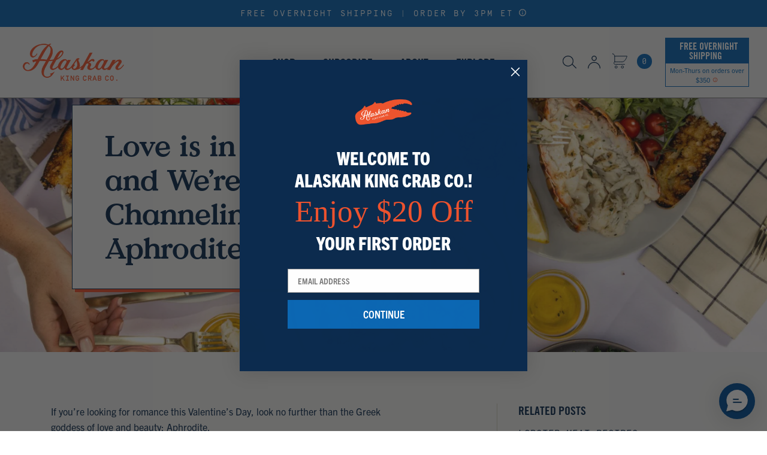

--- FILE ---
content_type: text/html; charset=utf-8
request_url: https://www.alaskankingcrab.com/blogs/resources/love-is-in-the-air-and-we-re-channeling-aphrodite
body_size: 50947
content:
<!-- /layout/theme.liquid -->
<!doctype html>
<html class="no-js" lang="en">

  <head>
    
    <meta charset="utf-8">
    <meta http-equiv="X-UA-Compatible" content="IE=edge,chrome=1">
    
      <link
        rel="shortcut icon"
        href="//www.alaskankingcrab.com/cdn/shop/t/170/assets/favicon.png?v=12228513137017067651698184086"
        type="image/png" />
    
    <title>
      Love is in the Air…and We’re Channeling Aphrodite

        &ndash; Alaskan King Crab Co.</title>

    
      <meta name="description" content="If you’re looking for romance this Valentine’s Day, look no further than the Greek goddess of love and beauty: Aphrodite. Now, we know what you’re thinking. What does Aphrodite and seafood have in common? Well, the answer is actually a bit more straightforward than you may think. Popular depictions of Aphrodite show he">
    

    <meta name="viewport" content="width=device-width, initial-scale=1">

  <link rel="apple-touch-icon" href="//www.alaskankingcrab.com/cdn/shop/t/170/assets/icon.png?95417">

    <!-- Helpers ================================================== -->
    <!-- /snippets/social-meta-tags.liquid -->


  <meta property="og:type" content="article">
  <meta property="og:title" content="Love is in the Air…and We’re Channeling Aphrodite">
  
    <meta property="og:image" content="http://www.alaskankingcrab.com/cdn/shop/articles/alaskan-king-crab-co-aphrodite-blog_1024x1024.jpg?v=1709326001">
    <meta property="og:image:secure_url" content="https://www.alaskankingcrab.com/cdn/shop/articles/alaskan-king-crab-co-aphrodite-blog_1024x1024.jpg?v=1709326001">
  
  <meta property="og:description" content="If you’re looking for romance this Valentine’s Day, look no further than the Greek goddess of love and beauty: Aphrodite.">

<meta property="og:url" content="https://www.alaskankingcrab.com/blogs/resources/love-is-in-the-air-and-we-re-channeling-aphrodite">
<meta property="og:site_name" content="Alaskan King Crab Co.">




  <meta name="twitter:card" content="summary_large_image">


  <meta name="twitter:title" content="Love is in the Air…and We’re Channeling Aphrodite">
  <meta name="twitter:description" content="If you’re looking for romance this Valentine’s Day, look no further than the Greek goddess of love and beauty: Aphrodite.">
  
    <meta property="twitter:image" content="https://www.alaskankingcrab.com/cdn/shop/articles/alaskan-king-crab-co-aphrodite-blog_1024x1024.jpg?v=1709326001">
  

<meta property="og:image" content="http://www.alaskankingcrab.com/cdn/shop/articles/alaskan-king-crab-co-aphrodite-blog.jpg?v=1709326001">
  <meta property="og:image:secure_url" content="https://www.alaskankingcrab.com/cdn/shop/articles/alaskan-king-crab-co-aphrodite-blog.jpg?v=1709326001">
  <meta property="og:image:width" content="2880">
  <meta property="og:image:height" content="930">
    <link rel="canonical" href="https://www.alaskankingcrab.com/blogs/resources/love-is-in-the-air-and-we-re-channeling-aphrodite">
    <meta name="viewport" content="width=device-width,initial-scale=1,shrink-to-fit=no">
  <meta name="theme-color" content="#fafafa">

    <!-- CSS ================================================== -->
    <link href="//www.alaskankingcrab.com/cdn/shop/t/170/assets/reset.css?v=102622278116019560521691084151" rel="stylesheet" type="text/css" media="all" />
    <link href="//www.alaskankingcrab.com/cdn/shop/t/170/assets/go-cart.css?v=1426792490793523831691084152" rel="stylesheet" type="text/css" media="all" />
    <link href="//www.alaskankingcrab.com/cdn/shop/t/170/assets/lity.css?v=28705549254472321951691084146" rel="stylesheet" type="text/css" media="all" />
    <link href="//www.alaskankingcrab.com/cdn/shop/t/170/assets/slick.css?v=18725598647237129801691084153" rel="stylesheet" type="text/css" media="all" />
    <link href="//www.alaskankingcrab.com/cdn/shop/t/170/assets/bootstrap-grid.css?v=131290628775861738781697564125" rel="stylesheet" type="text/css" media="all" />
    <link href="//www.alaskankingcrab.com/cdn/shop/t/170/assets/theme-colors.css?v=4490348435021297771698698832" rel="stylesheet" type="text/css" media="all" />
    <link href="//www.alaskankingcrab.com/cdn/shop/t/170/assets/theme-font-sizes.css?v=15590052876699823861709844561" rel="stylesheet" type="text/css" media="all" />
    <link href="//www.alaskankingcrab.com/cdn/shop/t/170/assets/theme.scss.css?v=126409542594616839961762168266" rel="stylesheet" type="text/css" media="all" />
    <link href="//www.alaskankingcrab.com/cdn/shop/t/170/assets/apps.css?v=178990866196424323141756894512" rel="stylesheet" type="text/css" media="all" />
    <link href="//www.alaskankingcrab.com/cdn/shop/t/170/assets/rebuy-smart-cart.css?v=55354645491944660701758265197" rel="stylesheet" type="text/css" media="all" />
  <link href="//www.alaskankingcrab.com/cdn/shop/t/170/assets/affinity_portal.css?v=41924802793794512771699554638" rel="stylesheet" type="text/css" media="all" />


    <!-- JS ================================================== -->
  <script src="https://code.jquery.com/jquery-3.5.1.min.js" type="text/javascript"></script>

    
    <script src="//www.alaskankingcrab.com/cdn/shop/t/170/assets/currency.js?v=137714997073627649421691084146" type="text/javascript"></script>
    <script src="//www.alaskankingcrab.com/cdn/shop/t/170/assets/window.fetch.js?v=104052379824480497041691084152" type="text/javascript"></script>
    <script src="//www.alaskankingcrab.com/cdn/shop/t/170/assets/form-serialize.js?v=147755124436391691591691084151" type="text/javascript"></script>
    <script src="//www.alaskankingcrab.com/cdn/shop/t/170/assets/gocart.js?v=56094002055715076661755280291" type="text/javascript"></script>


    <script src="https://cdn.jsdelivr.net/npm/vanilla-lazyload@17.8.3/dist/lazyload.min.js"></script>
    <script
      src="https://www.google.com/recaptcha/api.js?onload=onloadCallback&render=explicit"
      async
      defer></script>


    

    <script>window.performance && window.performance.mark && window.performance.mark('shopify.content_for_header.start');</script><meta name="google-site-verification" content="GNz1P42SEnsoTHY9knIyhhnJXwe9FOi3bMZOkHmNA0s">
<meta name="google-site-verification" content="3qKxmVQiRLIVgic_CtIBeKwujJ9YHbv8QRMbgoXa3YM">
<meta id="shopify-digital-wallet" name="shopify-digital-wallet" content="/21135975/digital_wallets/dialog">
<meta name="shopify-checkout-api-token" content="7c143f33d101e91ceda65e88c7678dc3">
<meta id="in-context-paypal-metadata" data-shop-id="21135975" data-venmo-supported="true" data-environment="production" data-locale="en_US" data-paypal-v4="true" data-currency="USD">
<link rel="alternate" type="application/atom+xml" title="Feed" href="/blogs/resources.atom" />
<script async="async" src="/checkouts/internal/preloads.js?locale=en-US"></script>
<link rel="preconnect" href="https://shop.app" crossorigin="anonymous">
<script async="async" src="https://shop.app/checkouts/internal/preloads.js?locale=en-US&shop_id=21135975" crossorigin="anonymous"></script>
<script id="apple-pay-shop-capabilities" type="application/json">{"shopId":21135975,"countryCode":"US","currencyCode":"USD","merchantCapabilities":["supports3DS"],"merchantId":"gid:\/\/shopify\/Shop\/21135975","merchantName":"Alaskan King Crab Co.","requiredBillingContactFields":["postalAddress","email","phone"],"requiredShippingContactFields":["postalAddress","email","phone"],"shippingType":"shipping","supportedNetworks":["visa","masterCard","amex","discover","elo","jcb"],"total":{"type":"pending","label":"Alaskan King Crab Co.","amount":"1.00"},"shopifyPaymentsEnabled":true,"supportsSubscriptions":true}</script>
<script id="shopify-features" type="application/json">{"accessToken":"7c143f33d101e91ceda65e88c7678dc3","betas":["rich-media-storefront-analytics"],"domain":"www.alaskankingcrab.com","predictiveSearch":true,"shopId":21135975,"locale":"en"}</script>
<script>var Shopify = Shopify || {};
Shopify.shop = "akc-south.myshopify.com";
Shopify.locale = "en";
Shopify.currency = {"active":"USD","rate":"1.0"};
Shopify.country = "US";
Shopify.theme = {"name":"Alaskan-King-Crab\/master","id":124292923471,"schema_name":null,"schema_version":null,"theme_store_id":null,"role":"main"};
Shopify.theme.handle = "null";
Shopify.theme.style = {"id":null,"handle":null};
Shopify.cdnHost = "www.alaskankingcrab.com/cdn";
Shopify.routes = Shopify.routes || {};
Shopify.routes.root = "/";</script>
<script type="module">!function(o){(o.Shopify=o.Shopify||{}).modules=!0}(window);</script>
<script>!function(o){function n(){var o=[];function n(){o.push(Array.prototype.slice.apply(arguments))}return n.q=o,n}var t=o.Shopify=o.Shopify||{};t.loadFeatures=n(),t.autoloadFeatures=n()}(window);</script>
<script>
  window.ShopifyPay = window.ShopifyPay || {};
  window.ShopifyPay.apiHost = "shop.app\/pay";
  window.ShopifyPay.redirectState = null;
</script>
<script id="shop-js-analytics" type="application/json">{"pageType":"article"}</script>
<script defer="defer" async type="module" src="//www.alaskankingcrab.com/cdn/shopifycloud/shop-js/modules/v2/client.init-shop-cart-sync_Bc8-qrdt.en.esm.js"></script>
<script defer="defer" async type="module" src="//www.alaskankingcrab.com/cdn/shopifycloud/shop-js/modules/v2/chunk.common_CmNk3qlo.esm.js"></script>
<script type="module">
  await import("//www.alaskankingcrab.com/cdn/shopifycloud/shop-js/modules/v2/client.init-shop-cart-sync_Bc8-qrdt.en.esm.js");
await import("//www.alaskankingcrab.com/cdn/shopifycloud/shop-js/modules/v2/chunk.common_CmNk3qlo.esm.js");

  window.Shopify.SignInWithShop?.initShopCartSync?.({"fedCMEnabled":true,"windoidEnabled":true});

</script>
<script>
  window.Shopify = window.Shopify || {};
  if (!window.Shopify.featureAssets) window.Shopify.featureAssets = {};
  window.Shopify.featureAssets['shop-js'] = {"shop-cart-sync":["modules/v2/client.shop-cart-sync_DOpY4EW0.en.esm.js","modules/v2/chunk.common_CmNk3qlo.esm.js"],"shop-button":["modules/v2/client.shop-button_CI-s0xGZ.en.esm.js","modules/v2/chunk.common_CmNk3qlo.esm.js"],"init-fed-cm":["modules/v2/client.init-fed-cm_D2vsy40D.en.esm.js","modules/v2/chunk.common_CmNk3qlo.esm.js"],"init-windoid":["modules/v2/client.init-windoid_CXNAd0Cm.en.esm.js","modules/v2/chunk.common_CmNk3qlo.esm.js"],"shop-toast-manager":["modules/v2/client.shop-toast-manager_Cx0C6may.en.esm.js","modules/v2/chunk.common_CmNk3qlo.esm.js"],"shop-cash-offers":["modules/v2/client.shop-cash-offers_CL9Nay2h.en.esm.js","modules/v2/chunk.common_CmNk3qlo.esm.js","modules/v2/chunk.modal_CvhjeixQ.esm.js"],"avatar":["modules/v2/client.avatar_BTnouDA3.en.esm.js"],"init-shop-email-lookup-coordinator":["modules/v2/client.init-shop-email-lookup-coordinator_B9mmbKi4.en.esm.js","modules/v2/chunk.common_CmNk3qlo.esm.js"],"init-shop-cart-sync":["modules/v2/client.init-shop-cart-sync_Bc8-qrdt.en.esm.js","modules/v2/chunk.common_CmNk3qlo.esm.js"],"pay-button":["modules/v2/client.pay-button_Bhm3077V.en.esm.js","modules/v2/chunk.common_CmNk3qlo.esm.js"],"init-customer-accounts-sign-up":["modules/v2/client.init-customer-accounts-sign-up_C7zhr03q.en.esm.js","modules/v2/client.shop-login-button_BbMx65lK.en.esm.js","modules/v2/chunk.common_CmNk3qlo.esm.js","modules/v2/chunk.modal_CvhjeixQ.esm.js"],"init-shop-for-new-customer-accounts":["modules/v2/client.init-shop-for-new-customer-accounts_rLbLSDTe.en.esm.js","modules/v2/client.shop-login-button_BbMx65lK.en.esm.js","modules/v2/chunk.common_CmNk3qlo.esm.js","modules/v2/chunk.modal_CvhjeixQ.esm.js"],"checkout-modal":["modules/v2/client.checkout-modal_Fp9GouFF.en.esm.js","modules/v2/chunk.common_CmNk3qlo.esm.js","modules/v2/chunk.modal_CvhjeixQ.esm.js"],"init-customer-accounts":["modules/v2/client.init-customer-accounts_DkVf8Jdu.en.esm.js","modules/v2/client.shop-login-button_BbMx65lK.en.esm.js","modules/v2/chunk.common_CmNk3qlo.esm.js","modules/v2/chunk.modal_CvhjeixQ.esm.js"],"shop-login-button":["modules/v2/client.shop-login-button_BbMx65lK.en.esm.js","modules/v2/chunk.common_CmNk3qlo.esm.js","modules/v2/chunk.modal_CvhjeixQ.esm.js"],"shop-login":["modules/v2/client.shop-login_B9KWmZaW.en.esm.js","modules/v2/chunk.common_CmNk3qlo.esm.js","modules/v2/chunk.modal_CvhjeixQ.esm.js"],"shop-follow-button":["modules/v2/client.shop-follow-button_B-omSWeu.en.esm.js","modules/v2/chunk.common_CmNk3qlo.esm.js","modules/v2/chunk.modal_CvhjeixQ.esm.js"],"lead-capture":["modules/v2/client.lead-capture_DZQFWrYz.en.esm.js","modules/v2/chunk.common_CmNk3qlo.esm.js","modules/v2/chunk.modal_CvhjeixQ.esm.js"],"payment-terms":["modules/v2/client.payment-terms_Bl_bs7GP.en.esm.js","modules/v2/chunk.common_CmNk3qlo.esm.js","modules/v2/chunk.modal_CvhjeixQ.esm.js"]};
</script>
<script>(function() {
  var isLoaded = false;
  function asyncLoad() {
    if (isLoaded) return;
    isLoaded = true;
    var urls = ["\/\/cdn.ywxi.net\/js\/partner-shopify.js?shop=akc-south.myshopify.com","https:\/\/cdn-loyalty.yotpo.com\/loader\/4DeIDl-xd9DOmkb-rFZRYA.js?shop=akc-south.myshopify.com","https:\/\/cdn.verifypass.com\/seller\/launcher.js?shop=akc-south.myshopify.com","https:\/\/cdn.richpanel.com\/js\/richpanel_shopify_script.js?appClientId=alaskankingcrab5471\u0026tenantId=alaskankingcrab547\u0026shop=akc-south.myshopify.com\u0026shop=akc-south.myshopify.com","\/\/cdn.trustedsite.com\/js\/partner-shopify.js?shop=akc-south.myshopify.com","https:\/\/shopify-widget.route.com\/shopify.widget.js?shop=akc-south.myshopify.com","https:\/\/cdn.giftship.app\/build\/storefront\/giftship.js?shop=akc-south.myshopify.com","https:\/\/cdn.attn.tv\/alaskankingcrab\/dtag.js?shop=akc-south.myshopify.com","https:\/\/cdn.rebuyengine.com\/onsite\/js\/rebuy.js?shop=akc-south.myshopify.com","\/\/app.backinstock.org\/widget\/12073_1746004467.js?category=bis\u0026v=6\u0026shop=akc-south.myshopify.com"];
    for (var i = 0; i < urls.length; i++) {
      var s = document.createElement('script');
      s.type = 'text/javascript';
      s.async = true;
      s.src = urls[i];
      var x = document.getElementsByTagName('script')[0];
      x.parentNode.insertBefore(s, x);
    }
  };
  if(window.attachEvent) {
    window.attachEvent('onload', asyncLoad);
  } else {
    window.addEventListener('load', asyncLoad, false);
  }
})();</script>
<script id="__st">var __st={"a":21135975,"offset":-21600,"reqid":"3ee7f771-3276-4b17-a77e-a2859173f28f-1762254979","pageurl":"www.alaskankingcrab.com\/blogs\/resources\/love-is-in-the-air-and-we-re-channeling-aphrodite","s":"articles-384013926479","u":"3f5f26974849","p":"article","rtyp":"article","rid":384013926479};</script>
<script>window.ShopifyPaypalV4VisibilityTracking = true;</script>
<script id="captcha-bootstrap">!function(){'use strict';const t='contact',e='account',n='new_comment',o=[[t,t],['blogs',n],['comments',n],[t,'customer']],c=[[e,'customer_login'],[e,'guest_login'],[e,'recover_customer_password'],[e,'create_customer']],r=t=>t.map((([t,e])=>`form[action*='/${t}']:not([data-nocaptcha='true']) input[name='form_type'][value='${e}']`)).join(','),a=t=>()=>t?[...document.querySelectorAll(t)].map((t=>t.form)):[];function s(){const t=[...o],e=r(t);return a(e)}const i='password',u='form_key',d=['recaptcha-v3-token','g-recaptcha-response','h-captcha-response',i],f=()=>{try{return window.sessionStorage}catch{return}},m='__shopify_v',_=t=>t.elements[u];function p(t,e,n=!1){try{const o=window.sessionStorage,c=JSON.parse(o.getItem(e)),{data:r}=function(t){const{data:e,action:n}=t;return t[m]||n?{data:e,action:n}:{data:t,action:n}}(c);for(const[e,n]of Object.entries(r))t.elements[e]&&(t.elements[e].value=n);n&&o.removeItem(e)}catch(o){console.error('form repopulation failed',{error:o})}}const l='form_type',E='cptcha';function T(t){t.dataset[E]=!0}const w=window,h=w.document,L='Shopify',v='ce_forms',y='captcha';let A=!1;((t,e)=>{const n=(g='f06e6c50-85a8-45c8-87d0-21a2b65856fe',I='https://cdn.shopify.com/shopifycloud/storefront-forms-hcaptcha/ce_storefront_forms_captcha_hcaptcha.v1.5.2.iife.js',D={infoText:'Protected by hCaptcha',privacyText:'Privacy',termsText:'Terms'},(t,e,n)=>{const o=w[L][v],c=o.bindForm;if(c)return c(t,g,e,D).then(n);var r;o.q.push([[t,g,e,D],n]),r=I,A||(h.body.append(Object.assign(h.createElement('script'),{id:'captcha-provider',async:!0,src:r})),A=!0)});var g,I,D;w[L]=w[L]||{},w[L][v]=w[L][v]||{},w[L][v].q=[],w[L][y]=w[L][y]||{},w[L][y].protect=function(t,e){n(t,void 0,e),T(t)},Object.freeze(w[L][y]),function(t,e,n,w,h,L){const[v,y,A,g]=function(t,e,n){const i=e?o:[],u=t?c:[],d=[...i,...u],f=r(d),m=r(i),_=r(d.filter((([t,e])=>n.includes(e))));return[a(f),a(m),a(_),s()]}(w,h,L),I=t=>{const e=t.target;return e instanceof HTMLFormElement?e:e&&e.form},D=t=>v().includes(t);t.addEventListener('submit',(t=>{const e=I(t);if(!e)return;const n=D(e)&&!e.dataset.hcaptchaBound&&!e.dataset.recaptchaBound,o=_(e),c=g().includes(e)&&(!o||!o.value);(n||c)&&t.preventDefault(),c&&!n&&(function(t){try{if(!f())return;!function(t){const e=f();if(!e)return;const n=_(t);if(!n)return;const o=n.value;o&&e.removeItem(o)}(t);const e=Array.from(Array(32),(()=>Math.random().toString(36)[2])).join('');!function(t,e){_(t)||t.append(Object.assign(document.createElement('input'),{type:'hidden',name:u})),t.elements[u].value=e}(t,e),function(t,e){const n=f();if(!n)return;const o=[...t.querySelectorAll(`input[type='${i}']`)].map((({name:t})=>t)),c=[...d,...o],r={};for(const[a,s]of new FormData(t).entries())c.includes(a)||(r[a]=s);n.setItem(e,JSON.stringify({[m]:1,action:t.action,data:r}))}(t,e)}catch(e){console.error('failed to persist form',e)}}(e),e.submit())}));const S=(t,e)=>{t&&!t.dataset[E]&&(n(t,e.some((e=>e===t))),T(t))};for(const o of['focusin','change'])t.addEventListener(o,(t=>{const e=I(t);D(e)&&S(e,y())}));const B=e.get('form_key'),M=e.get(l),P=B&&M;t.addEventListener('DOMContentLoaded',(()=>{const t=y();if(P)for(const e of t)e.elements[l].value===M&&p(e,B);[...new Set([...A(),...v().filter((t=>'true'===t.dataset.shopifyCaptcha))])].forEach((e=>S(e,t)))}))}(h,new URLSearchParams(w.location.search),n,t,e,['guest_login'])})(!0,!0)}();</script>
<script integrity="sha256-52AcMU7V7pcBOXWImdc/TAGTFKeNjmkeM1Pvks/DTgc=" data-source-attribution="shopify.loadfeatures" defer="defer" src="//www.alaskankingcrab.com/cdn/shopifycloud/storefront/assets/storefront/load_feature-81c60534.js" crossorigin="anonymous"></script>
<script crossorigin="anonymous" defer="defer" src="//www.alaskankingcrab.com/cdn/shopifycloud/storefront/assets/shopify_pay/storefront-65b4c6d7.js?v=20250812"></script>
<script data-source-attribution="shopify.dynamic_checkout.dynamic.init">var Shopify=Shopify||{};Shopify.PaymentButton=Shopify.PaymentButton||{isStorefrontPortableWallets:!0,init:function(){window.Shopify.PaymentButton.init=function(){};var t=document.createElement("script");t.src="https://www.alaskankingcrab.com/cdn/shopifycloud/portable-wallets/latest/portable-wallets.en.js",t.type="module",document.head.appendChild(t)}};
</script>
<script data-source-attribution="shopify.dynamic_checkout.buyer_consent">
  function portableWalletsHideBuyerConsent(e){var t=document.getElementById("shopify-buyer-consent"),n=document.getElementById("shopify-subscription-policy-button");t&&n&&(t.classList.add("hidden"),t.setAttribute("aria-hidden","true"),n.removeEventListener("click",e))}function portableWalletsShowBuyerConsent(e){var t=document.getElementById("shopify-buyer-consent"),n=document.getElementById("shopify-subscription-policy-button");t&&n&&(t.classList.remove("hidden"),t.removeAttribute("aria-hidden"),n.addEventListener("click",e))}window.Shopify?.PaymentButton&&(window.Shopify.PaymentButton.hideBuyerConsent=portableWalletsHideBuyerConsent,window.Shopify.PaymentButton.showBuyerConsent=portableWalletsShowBuyerConsent);
</script>
<script data-source-attribution="shopify.dynamic_checkout.cart.bootstrap">document.addEventListener("DOMContentLoaded",(function(){function t(){return document.querySelector("shopify-accelerated-checkout-cart, shopify-accelerated-checkout")}if(t())Shopify.PaymentButton.init();else{new MutationObserver((function(e,n){t()&&(Shopify.PaymentButton.init(),n.disconnect())})).observe(document.body,{childList:!0,subtree:!0})}}));
</script>
<link id="shopify-accelerated-checkout-styles" rel="stylesheet" media="screen" href="https://www.alaskankingcrab.com/cdn/shopifycloud/portable-wallets/latest/accelerated-checkout-backwards-compat.css" crossorigin="anonymous">
<style id="shopify-accelerated-checkout-cart">
        #shopify-buyer-consent {
  margin-top: 1em;
  display: inline-block;
  width: 100%;
}

#shopify-buyer-consent.hidden {
  display: none;
}

#shopify-subscription-policy-button {
  background: none;
  border: none;
  padding: 0;
  text-decoration: underline;
  font-size: inherit;
  cursor: pointer;
}

#shopify-subscription-policy-button::before {
  box-shadow: none;
}

      </style>
<script id="sections-script" data-sections="mobile-nav" defer="defer" src="//www.alaskankingcrab.com/cdn/shop/t/170/compiled_assets/scripts.js?95417"></script>
<script>window.performance && window.performance.mark && window.performance.mark('shopify.content_for_header.end');</script>
    <link
      rel="preload"
      href="https://use.typekit.net/cum6hfn.css"
      as="style"
      onload="this.onload=null;this.rel='stylesheet'">
    <noscript><link rel="stylesheet" href="https://use.typekit.net/cum6hfn.css"></noscript>

    <script src="https://cdn-widgetsrepository.yotpo.com/v1/loader/VEDAYH2l5htNM91pyxLtGkFnLhCJN9U7BTaaXngk" async></script>
    
    <style>
      @font-face {
        font-family: "Simplon Mono Regular";
        src: url("//www.alaskankingcrab.com/cdn/shop/t/170/assets/SimplonMono-Regular.otf?v=166548468969087094011691085844") format("opentype");
      }
      @font-face {
        font-family: "Simplon Mono Medium";
        src: url("//www.alaskankingcrab.com/cdn/shop/t/170/assets/SimplonMono-Medium.otf?v=92472296920988457921691085843") format("opentype");
      }
      @font-face {
        font-family: "Simplon Mono Bold";
        src: url("//www.alaskankingcrab.com/cdn/shop/t/170/assets/SimplonMono-Bold.otf?v=22714157591594886761691085842") format("opentype");
      }
      @font-face {
        font-family: "Trade Gothic LT Bold Condensed 20";
        src: url("//www.alaskankingcrab.com/cdn/shop/t/170/assets/Trade-Gothic-LT-Bold-Condensed-20.ttf?v=180546181166401154301691085845") format("truetype");
      }
      @font-face {
        font-family: "Trade Gothic LT Condensed 18";
        src: url("//www.alaskankingcrab.com/cdn/shop/t/170/assets/Trade-Gothic-LT-Condensed-18.ttf?v=114171723287571748641691085845") format("truetype");
      }
      @font-face {
        font-family: "Value Serif Bold";
        src: url("//www.alaskankingcrab.com/cdn/shop/t/170/assets/value-serif-bold.otf?v=106657200265722365991691085846") format("opentype");
      }
  </style>

    
    <!-- Google Tag Manager -->
<script>(function(w,d,s,l,i){w[l]=w[l]||[];w[l].push({'gtm.start':
            new Date().getTime(),event:'gtm.js'});var f=d.getElementsByTagName(s)[0],
        j=d.createElement(s),dl=l!='dataLayer'?'&l='+l:'';j.async=true;j.src=
        'https://www.googletagmanager.com/gtm.js?id='+i+dl;f.parentNode.insertBefore(j,f);
    })(window,document,'script','dataLayer','GTM-5PZSSFM');</script>
<!-- End Google Tag Manager -->
    

    <!-- Clarity -->
    <script type="text/javascript">
          (function(c,l,a,r,i,t,y){
      c[a]=c[a]||function(){(c[a].q=c[a].q||[]).push(arguments)};
      t=l.createElement(r);t.async=1;t.src="https://www.clarity.ms/tag/"+i;
      y=l.getElementsByTagName(r)[0];y.parentNode.insertBefore(t,y);
          })(window, document, "clarity", "script", "l9yfkpjwcy");
    </script>

    <script>
          window.Shopify = window.Shopify || {theme: {id: 124292923471, role: 'main' } };
          window._template = {
        directory: "",
        name: "article",
        suffix: ""
          }
    </script>
    
      <style>
        @media only screen and (min-width: 768px) {
          .template-collection .component-collection-banner .component-banner-content {
            bottom: -411px;
          }
        }
        @media only screen and (min-width: 992px) {
          .template-collection .component-collection-banner .component-banner-content {
            bottom: -385px;
          }
        }
        @media only screen and (min-width: 1281px) {
          .template-collection .component-collection-banner .component-banner-content {
            bottom: -368px;
          }
        }
      </style>
    
    <script type="module" src="https://cdn.intelligems.io/esm/5647061813d7/bundle.js"></script>


    <script>
  !(function (sdkUrl, apiUrl, apiKey) {
    window.slv = window.slv || {
      config: { sdkUrl, apiUrl, apiKey },
      loaded: false,
      ready: (f) => {
        (window.slv.q = window.slv.q || []).push(f);
      },
    };
    var e = document.createElement("script");
    e.type = "text/javascript";
    e.async = true;
    e.src = sdkUrl;
    document.head.appendChild(e);
  })("https://sdk.solvedata.app/sdk/sdk.js", "https://solve.alaskankingcrab.com", "pub_sdk_1LyTAKPyYhyzaxVk");
</script>
    <link href="//www.alaskankingcrab.com/cdn/shop/t/170/assets/srd-widgets-akc.css?v=176232165990019481211755120163" rel="stylesheet" type="text/css" media="all" />

    

    <script type="text/javascript" src="https://static.klaviyo.com/onsite/js/klaviyo.js?company_id=MnrCCF"></script><!-- Conversion Pixel for [lead]- DO NOT MODIFY -->
    <img
      src="https://arttrk.com/pixel/?ad_log=referer&action=lead&pixid=56178607-156a-421b-bb08-fd954c7eb62f"
      width="1"
      height="1"
      border="0">
    <!-- End of Conversion Pixel -->
  <!-- BEGIN app block: shopify://apps/yotpo-loyalty-rewards/blocks/loader-app-embed-block/2f9660df-5018-4e02-9868-ee1fb88d6ccd -->
    <script src="https://cdn-widgetsrepository.yotpo.com/v1/loader/4DeIDl-xd9DOmkb-rFZRYA" async></script>



    <script src="https://cdn-loyalty.yotpo.com/loader/4DeIDl-xd9DOmkb-rFZRYA.js?shop=www.alaskankingcrab.com" async></script>


<!-- END app block --><!-- BEGIN app block: shopify://apps/klaviyo-email-marketing-sms/blocks/klaviyo-onsite-embed/2632fe16-c075-4321-a88b-50b567f42507 -->












  <script async src="https://static.klaviyo.com/onsite/js/MnrCCF/klaviyo.js?company_id=MnrCCF"></script>
  <script>!function(){if(!window.klaviyo){window._klOnsite=window._klOnsite||[];try{window.klaviyo=new Proxy({},{get:function(n,i){return"push"===i?function(){var n;(n=window._klOnsite).push.apply(n,arguments)}:function(){for(var n=arguments.length,o=new Array(n),w=0;w<n;w++)o[w]=arguments[w];var t="function"==typeof o[o.length-1]?o.pop():void 0,e=new Promise((function(n){window._klOnsite.push([i].concat(o,[function(i){t&&t(i),n(i)}]))}));return e}}})}catch(n){window.klaviyo=window.klaviyo||[],window.klaviyo.push=function(){var n;(n=window._klOnsite).push.apply(n,arguments)}}}}();</script>

  




  <script>
    window.klaviyoReviewsProductDesignMode = false
  </script>







<!-- END app block --><!-- BEGIN app block: shopify://apps/attentive/blocks/attn-tag/8df62c72-8fe4-407e-a5b3-72132be30a0d --><script type="text/javascript" src="https://cdn.attn.tv/alaskankingcrab/dtag.js?source=app-embed" defer="defer"></script>


<!-- END app block --><!-- BEGIN app block: shopify://apps/route-protection-tracking/blocks/settings/fb8ca446-3fcd-450e-b3b6-e8e3615553e2 --><!-- BEGIN app snippet: route_snippet -->
  <style>
    /* VIP CHECKOUT above the coverage description */
.pw-coverage-description-default::before,
.pw-coverage-description-small::before {
  content: "VIP CHECKOUT";
  display: block;
  font-weight: 700;
  margin-bottom: 2px;
}

/* Remove/override the previous rule that caused layout shift */
 .pw-cashback-body-header-row::before { content: none !important; } 

/* Insert headline above the section without altering header-row layout */
.pw-cashback-body-container[data-selector="preferred-checkout-accordion-body"]::before {
  content: "Overnight Shipping + Shipping Protection";
  display: block;
  font-weight: 400;
  margin: 12px 0 8px;
  font-size: 15px;
}

#rebuy-cart .full-unstyled-link.route-continue-without-coverage-link {
    font-family: "Trade Gothic LT Condensed 18", sans-serif !important;
}
  </style>


<script>
document.addEventListener('DOMContentLoaded', function() {
  new RouteWidget({
    entrypoints: '.rebuy-cart__flyout-actions > .rebuy-cart__checkout-button',
    containerPlacement: '',
    widgetType: 'preferred-checkout',
    shopDomain: 'akc-south.myshopify.com'
  });
});
</script><!-- END app snippet -->

 <!-- END app block --><!-- BEGIN app block: shopify://apps/yotpo-product-reviews/blocks/settings/eb7dfd7d-db44-4334-bc49-c893b51b36cf -->


<script type="text/javascript">
  (function e(){var e=document.createElement("script");
  e.type="text/javascript",e.async=true,
  e.src="//staticw2.yotpo.com/VEDAYH2l5htNM91pyxLtGkFnLhCJN9U7BTaaXngk/widget.js?lang=en";
  var t=document.getElementsByTagName("script")[0];
  t.parentNode.insertBefore(e,t)})();
</script>



  
<!-- END app block --><script src="https://cdn.shopify.com/extensions/0199f2bb-3692-7db5-9d55-8239e484f2d4/route-shopify-app-266/assets/route-widget.js" type="text/javascript" defer="defer"></script>
<link href="https://monorail-edge.shopifysvc.com" rel="dns-prefetch">
<script>(function(){if ("sendBeacon" in navigator && "performance" in window) {try {var session_token_from_headers = performance.getEntriesByType('navigation')[0].serverTiming.find(x => x.name == '_s').description;} catch {var session_token_from_headers = undefined;}var session_cookie_matches = document.cookie.match(/_shopify_s=([^;]*)/);var session_token_from_cookie = session_cookie_matches && session_cookie_matches.length === 2 ? session_cookie_matches[1] : "";var session_token = session_token_from_headers || session_token_from_cookie || "";function handle_abandonment_event(e) {var entries = performance.getEntries().filter(function(entry) {return /monorail-edge.shopifysvc.com/.test(entry.name);});if (!window.abandonment_tracked && entries.length === 0) {window.abandonment_tracked = true;var currentMs = Date.now();var navigation_start = performance.timing.navigationStart;var payload = {shop_id: 21135975,url: window.location.href,navigation_start,duration: currentMs - navigation_start,session_token,page_type: "article"};window.navigator.sendBeacon("https://monorail-edge.shopifysvc.com/v1/produce", JSON.stringify({schema_id: "online_store_buyer_site_abandonment/1.1",payload: payload,metadata: {event_created_at_ms: currentMs,event_sent_at_ms: currentMs}}));}}window.addEventListener('pagehide', handle_abandonment_event);}}());</script>
<script id="web-pixels-manager-setup">(function e(e,d,r,n,o){if(void 0===o&&(o={}),!Boolean(null===(a=null===(i=window.Shopify)||void 0===i?void 0:i.analytics)||void 0===a?void 0:a.replayQueue)){var i,a;window.Shopify=window.Shopify||{};var t=window.Shopify;t.analytics=t.analytics||{};var s=t.analytics;s.replayQueue=[],s.publish=function(e,d,r){return s.replayQueue.push([e,d,r]),!0};try{self.performance.mark("wpm:start")}catch(e){}var l=function(){var e={modern:/Edge?\/(1{2}[4-9]|1[2-9]\d|[2-9]\d{2}|\d{4,})\.\d+(\.\d+|)|Firefox\/(1{2}[4-9]|1[2-9]\d|[2-9]\d{2}|\d{4,})\.\d+(\.\d+|)|Chrom(ium|e)\/(9{2}|\d{3,})\.\d+(\.\d+|)|(Maci|X1{2}).+ Version\/(15\.\d+|(1[6-9]|[2-9]\d|\d{3,})\.\d+)([,.]\d+|)( \(\w+\)|)( Mobile\/\w+|) Safari\/|Chrome.+OPR\/(9{2}|\d{3,})\.\d+\.\d+|(CPU[ +]OS|iPhone[ +]OS|CPU[ +]iPhone|CPU IPhone OS|CPU iPad OS)[ +]+(15[._]\d+|(1[6-9]|[2-9]\d|\d{3,})[._]\d+)([._]\d+|)|Android:?[ /-](13[3-9]|1[4-9]\d|[2-9]\d{2}|\d{4,})(\.\d+|)(\.\d+|)|Android.+Firefox\/(13[5-9]|1[4-9]\d|[2-9]\d{2}|\d{4,})\.\d+(\.\d+|)|Android.+Chrom(ium|e)\/(13[3-9]|1[4-9]\d|[2-9]\d{2}|\d{4,})\.\d+(\.\d+|)|SamsungBrowser\/([2-9]\d|\d{3,})\.\d+/,legacy:/Edge?\/(1[6-9]|[2-9]\d|\d{3,})\.\d+(\.\d+|)|Firefox\/(5[4-9]|[6-9]\d|\d{3,})\.\d+(\.\d+|)|Chrom(ium|e)\/(5[1-9]|[6-9]\d|\d{3,})\.\d+(\.\d+|)([\d.]+$|.*Safari\/(?![\d.]+ Edge\/[\d.]+$))|(Maci|X1{2}).+ Version\/(10\.\d+|(1[1-9]|[2-9]\d|\d{3,})\.\d+)([,.]\d+|)( \(\w+\)|)( Mobile\/\w+|) Safari\/|Chrome.+OPR\/(3[89]|[4-9]\d|\d{3,})\.\d+\.\d+|(CPU[ +]OS|iPhone[ +]OS|CPU[ +]iPhone|CPU IPhone OS|CPU iPad OS)[ +]+(10[._]\d+|(1[1-9]|[2-9]\d|\d{3,})[._]\d+)([._]\d+|)|Android:?[ /-](13[3-9]|1[4-9]\d|[2-9]\d{2}|\d{4,})(\.\d+|)(\.\d+|)|Mobile Safari.+OPR\/([89]\d|\d{3,})\.\d+\.\d+|Android.+Firefox\/(13[5-9]|1[4-9]\d|[2-9]\d{2}|\d{4,})\.\d+(\.\d+|)|Android.+Chrom(ium|e)\/(13[3-9]|1[4-9]\d|[2-9]\d{2}|\d{4,})\.\d+(\.\d+|)|Android.+(UC? ?Browser|UCWEB|U3)[ /]?(15\.([5-9]|\d{2,})|(1[6-9]|[2-9]\d|\d{3,})\.\d+)\.\d+|SamsungBrowser\/(5\.\d+|([6-9]|\d{2,})\.\d+)|Android.+MQ{2}Browser\/(14(\.(9|\d{2,})|)|(1[5-9]|[2-9]\d|\d{3,})(\.\d+|))(\.\d+|)|K[Aa][Ii]OS\/(3\.\d+|([4-9]|\d{2,})\.\d+)(\.\d+|)/},d=e.modern,r=e.legacy,n=navigator.userAgent;return n.match(d)?"modern":n.match(r)?"legacy":"unknown"}(),u="modern"===l?"modern":"legacy",c=(null!=n?n:{modern:"",legacy:""})[u],f=function(e){return[e.baseUrl,"/wpm","/b",e.hashVersion,"modern"===e.buildTarget?"m":"l",".js"].join("")}({baseUrl:d,hashVersion:r,buildTarget:u}),m=function(e){var d=e.version,r=e.bundleTarget,n=e.surface,o=e.pageUrl,i=e.monorailEndpoint;return{emit:function(e){var a=e.status,t=e.errorMsg,s=(new Date).getTime(),l=JSON.stringify({metadata:{event_sent_at_ms:s},events:[{schema_id:"web_pixels_manager_load/3.1",payload:{version:d,bundle_target:r,page_url:o,status:a,surface:n,error_msg:t},metadata:{event_created_at_ms:s}}]});if(!i)return console&&console.warn&&console.warn("[Web Pixels Manager] No Monorail endpoint provided, skipping logging."),!1;try{return self.navigator.sendBeacon.bind(self.navigator)(i,l)}catch(e){}var u=new XMLHttpRequest;try{return u.open("POST",i,!0),u.setRequestHeader("Content-Type","text/plain"),u.send(l),!0}catch(e){return console&&console.warn&&console.warn("[Web Pixels Manager] Got an unhandled error while logging to Monorail."),!1}}}}({version:r,bundleTarget:l,surface:e.surface,pageUrl:self.location.href,monorailEndpoint:e.monorailEndpoint});try{o.browserTarget=l,function(e){var d=e.src,r=e.async,n=void 0===r||r,o=e.onload,i=e.onerror,a=e.sri,t=e.scriptDataAttributes,s=void 0===t?{}:t,l=document.createElement("script"),u=document.querySelector("head"),c=document.querySelector("body");if(l.async=n,l.src=d,a&&(l.integrity=a,l.crossOrigin="anonymous"),s)for(var f in s)if(Object.prototype.hasOwnProperty.call(s,f))try{l.dataset[f]=s[f]}catch(e){}if(o&&l.addEventListener("load",o),i&&l.addEventListener("error",i),u)u.appendChild(l);else{if(!c)throw new Error("Did not find a head or body element to append the script");c.appendChild(l)}}({src:f,async:!0,onload:function(){if(!function(){var e,d;return Boolean(null===(d=null===(e=window.Shopify)||void 0===e?void 0:e.analytics)||void 0===d?void 0:d.initialized)}()){var d=window.webPixelsManager.init(e)||void 0;if(d){var r=window.Shopify.analytics;r.replayQueue.forEach((function(e){var r=e[0],n=e[1],o=e[2];d.publishCustomEvent(r,n,o)})),r.replayQueue=[],r.publish=d.publishCustomEvent,r.visitor=d.visitor,r.initialized=!0}}},onerror:function(){return m.emit({status:"failed",errorMsg:"".concat(f," has failed to load")})},sri:function(e){var d=/^sha384-[A-Za-z0-9+/=]+$/;return"string"==typeof e&&d.test(e)}(c)?c:"",scriptDataAttributes:o}),m.emit({status:"loading"})}catch(e){m.emit({status:"failed",errorMsg:(null==e?void 0:e.message)||"Unknown error"})}}})({shopId: 21135975,storefrontBaseUrl: "https://www.alaskankingcrab.com",extensionsBaseUrl: "https://extensions.shopifycdn.com/cdn/shopifycloud/web-pixels-manager",monorailEndpoint: "https://monorail-edge.shopifysvc.com/unstable/produce_batch",surface: "storefront-renderer",enabledBetaFlags: ["2dca8a86"],webPixelsConfigList: [{"id":"1234927695","configuration":"{\"accountID\":\"MnrCCF\",\"webPixelConfig\":\"eyJlbmFibGVBZGRlZFRvQ2FydEV2ZW50cyI6IHRydWV9\"}","eventPayloadVersion":"v1","runtimeContext":"STRICT","scriptVersion":"7a0aa26adbbfbe7c08c2e23d3f8b6948","type":"APP","apiClientId":123074,"privacyPurposes":["ANALYTICS","MARKETING"],"dataSharingAdjustments":{"protectedCustomerApprovalScopes":["read_customer_address","read_customer_email","read_customer_name","read_customer_personal_data","read_customer_phone"]}},{"id":"1047003215","configuration":"{\"pixelCode\":\"CA3TNHB92KMNG65TCF50\"}","eventPayloadVersion":"v1","runtimeContext":"STRICT","scriptVersion":"22e92c2ad45662f435e4801458fb78cc","type":"APP","apiClientId":4383523,"privacyPurposes":["ANALYTICS","MARKETING","SALE_OF_DATA"],"dataSharingAdjustments":{"protectedCustomerApprovalScopes":["read_customer_address","read_customer_email","read_customer_name","read_customer_personal_data","read_customer_phone"]}},{"id":"1046577231","configuration":"{\"config\":\"{\\\"google_tag_ids\\\":[\\\"AW-832374592\\\",\\\"GT-NCHFVSCQ\\\"],\\\"target_country\\\":\\\"US\\\",\\\"gtag_events\\\":[{\\\"type\\\":\\\"begin_checkout\\\",\\\"action_label\\\":\\\"AW-832374592\\\/T2VyCLeO6aUBEMCO9IwD\\\"},{\\\"type\\\":\\\"search\\\",\\\"action_label\\\":\\\"AW-832374592\\\/Qn__CLqO6aUBEMCO9IwD\\\"},{\\\"type\\\":\\\"view_item\\\",\\\"action_label\\\":[\\\"AW-832374592\\\/M6DQCNSK6aUBEMCO9IwD\\\",\\\"MC-9Y64CBH4HV\\\"]},{\\\"type\\\":\\\"purchase\\\",\\\"action_label\\\":[\\\"AW-832374592\\\/goqhCNGK6aUBEMCO9IwD\\\",\\\"MC-9Y64CBH4HV\\\"]},{\\\"type\\\":\\\"page_view\\\",\\\"action_label\\\":[\\\"AW-832374592\\\/ms1iCM6K6aUBEMCO9IwD\\\",\\\"MC-9Y64CBH4HV\\\"]},{\\\"type\\\":\\\"add_payment_info\\\",\\\"action_label\\\":\\\"AW-832374592\\\/OQn3CL2O6aUBEMCO9IwD\\\"},{\\\"type\\\":\\\"add_to_cart\\\",\\\"action_label\\\":\\\"AW-832374592\\\/JSiZCLSO6aUBEMCO9IwD\\\"}],\\\"enable_monitoring_mode\\\":false}\"}","eventPayloadVersion":"v1","runtimeContext":"OPEN","scriptVersion":"b2a88bafab3e21179ed38636efcd8a93","type":"APP","apiClientId":1780363,"privacyPurposes":[],"dataSharingAdjustments":{"protectedCustomerApprovalScopes":["read_customer_address","read_customer_email","read_customer_name","read_customer_personal_data","read_customer_phone"]}},{"id":"560463951","configuration":"{\"env\":\"prod\"}","eventPayloadVersion":"v1","runtimeContext":"LAX","scriptVersion":"5b2ce70f52aa0362071105a9b8cd0f0e","type":"APP","apiClientId":3977633,"privacyPurposes":["ANALYTICS","MARKETING"],"dataSharingAdjustments":{"protectedCustomerApprovalScopes":["read_customer_address","read_customer_email","read_customer_name","read_customer_personal_data","read_customer_phone"]}},{"id":"306643023","configuration":"{\"shopId\":\"akc-south.myshopify.com\"}","eventPayloadVersion":"v1","runtimeContext":"STRICT","scriptVersion":"f101b6fdacb607853bee059465754c8d","type":"APP","apiClientId":4845829,"privacyPurposes":["ANALYTICS"],"dataSharingAdjustments":{"protectedCustomerApprovalScopes":["read_customer_email","read_customer_personal_data","read_customer_phone"]}},{"id":"105513039","configuration":"{\"pixel_id\":\"174638386464909\",\"pixel_type\":\"facebook_pixel\",\"metaapp_system_user_token\":\"-\"}","eventPayloadVersion":"v1","runtimeContext":"OPEN","scriptVersion":"ca16bc87fe92b6042fbaa3acc2fbdaa6","type":"APP","apiClientId":2329312,"privacyPurposes":["ANALYTICS","MARKETING","SALE_OF_DATA"],"dataSharingAdjustments":{"protectedCustomerApprovalScopes":["read_customer_address","read_customer_email","read_customer_name","read_customer_personal_data","read_customer_phone"]}},{"id":"72450127","configuration":"{\"yotpoStoreId\":\"VEDAYH2l5htNM91pyxLtGkFnLhCJN9U7BTaaXngk\"}","eventPayloadVersion":"v1","runtimeContext":"STRICT","scriptVersion":"8bb37a256888599d9a3d57f0551d3859","type":"APP","apiClientId":70132,"privacyPurposes":["ANALYTICS","MARKETING","SALE_OF_DATA"],"dataSharingAdjustments":{"protectedCustomerApprovalScopes":["read_customer_address","read_customer_email","read_customer_name","read_customer_personal_data","read_customer_phone"]}},{"id":"40337487","configuration":"{\"tagID\":\"2613599956901\"}","eventPayloadVersion":"v1","runtimeContext":"STRICT","scriptVersion":"18031546ee651571ed29edbe71a3550b","type":"APP","apiClientId":3009811,"privacyPurposes":["ANALYTICS","MARKETING","SALE_OF_DATA"],"dataSharingAdjustments":{"protectedCustomerApprovalScopes":["read_customer_address","read_customer_email","read_customer_name","read_customer_personal_data","read_customer_phone"]}},{"id":"21528655","eventPayloadVersion":"1","runtimeContext":"LAX","scriptVersion":"1","type":"CUSTOM","privacyPurposes":["ANALYTICS","SALE_OF_DATA"],"name":"Microsoft Clarity"},{"id":"21561423","eventPayloadVersion":"1","runtimeContext":"LAX","scriptVersion":"5","type":"CUSTOM","privacyPurposes":["ANALYTICS","SALE_OF_DATA"],"name":"Google Tag Manager"},{"id":"21594191","eventPayloadVersion":"1","runtimeContext":"LAX","scriptVersion":"3","type":"CUSTOM","privacyPurposes":["ANALYTICS","SALE_OF_DATA"],"name":"Bing Conversion"},{"id":"21626959","eventPayloadVersion":"1","runtimeContext":"LAX","scriptVersion":"1","type":"CUSTOM","privacyPurposes":["ANALYTICS","MARKETING","SALE_OF_DATA"],"name":"Google Customer Reviews"},{"id":"21659727","eventPayloadVersion":"1","runtimeContext":"LAX","scriptVersion":"1","type":"CUSTOM","privacyPurposes":["ANALYTICS","SALE_OF_DATA"],"name":"Bing UET"},{"id":"37257295","eventPayloadVersion":"1","runtimeContext":"LAX","scriptVersion":"1","type":"CUSTOM","privacyPurposes":["ANALYTICS","SALE_OF_DATA"],"name":"Postie"},{"id":"44957775","eventPayloadVersion":"1","runtimeContext":"LAX","scriptVersion":"1","type":"CUSTOM","privacyPurposes":["ANALYTICS","MARKETING","SALE_OF_DATA"],"name":"Solve.IO"},{"id":"shopify-app-pixel","configuration":"{}","eventPayloadVersion":"v1","runtimeContext":"STRICT","scriptVersion":"0450","apiClientId":"shopify-pixel","type":"APP","privacyPurposes":["ANALYTICS","MARKETING"]},{"id":"shopify-custom-pixel","eventPayloadVersion":"v1","runtimeContext":"LAX","scriptVersion":"0450","apiClientId":"shopify-pixel","type":"CUSTOM","privacyPurposes":["ANALYTICS","MARKETING"]}],isMerchantRequest: false,initData: {"shop":{"name":"Alaskan King Crab Co.","paymentSettings":{"currencyCode":"USD"},"myshopifyDomain":"akc-south.myshopify.com","countryCode":"US","storefrontUrl":"https:\/\/www.alaskankingcrab.com"},"customer":null,"cart":null,"checkout":null,"productVariants":[],"purchasingCompany":null},},"https://www.alaskankingcrab.com/cdn","5303c62bw494ab25dp0d72f2dcm48e21f5a",{"modern":"","legacy":""},{"shopId":"21135975","storefrontBaseUrl":"https:\/\/www.alaskankingcrab.com","extensionBaseUrl":"https:\/\/extensions.shopifycdn.com\/cdn\/shopifycloud\/web-pixels-manager","surface":"storefront-renderer","enabledBetaFlags":"[\"2dca8a86\"]","isMerchantRequest":"false","hashVersion":"5303c62bw494ab25dp0d72f2dcm48e21f5a","publish":"custom","events":"[[\"page_viewed\",{}]]"});</script><script>
  window.ShopifyAnalytics = window.ShopifyAnalytics || {};
  window.ShopifyAnalytics.meta = window.ShopifyAnalytics.meta || {};
  window.ShopifyAnalytics.meta.currency = 'USD';
  var meta = {"page":{"pageType":"article","resourceType":"article","resourceId":384013926479}};
  for (var attr in meta) {
    window.ShopifyAnalytics.meta[attr] = meta[attr];
  }
</script>
<script class="analytics">
  (function () {
    var customDocumentWrite = function(content) {
      var jquery = null;

      if (window.jQuery) {
        jquery = window.jQuery;
      } else if (window.Checkout && window.Checkout.$) {
        jquery = window.Checkout.$;
      }

      if (jquery) {
        jquery('body').append(content);
      }
    };

    var hasLoggedConversion = function(token) {
      if (token) {
        return document.cookie.indexOf('loggedConversion=' + token) !== -1;
      }
      return false;
    }

    var setCookieIfConversion = function(token) {
      if (token) {
        var twoMonthsFromNow = new Date(Date.now());
        twoMonthsFromNow.setMonth(twoMonthsFromNow.getMonth() + 2);

        document.cookie = 'loggedConversion=' + token + '; expires=' + twoMonthsFromNow;
      }
    }

    var trekkie = window.ShopifyAnalytics.lib = window.trekkie = window.trekkie || [];
    if (trekkie.integrations) {
      return;
    }
    trekkie.methods = [
      'identify',
      'page',
      'ready',
      'track',
      'trackForm',
      'trackLink'
    ];
    trekkie.factory = function(method) {
      return function() {
        var args = Array.prototype.slice.call(arguments);
        args.unshift(method);
        trekkie.push(args);
        return trekkie;
      };
    };
    for (var i = 0; i < trekkie.methods.length; i++) {
      var key = trekkie.methods[i];
      trekkie[key] = trekkie.factory(key);
    }
    trekkie.load = function(config) {
      trekkie.config = config || {};
      trekkie.config.initialDocumentCookie = document.cookie;
      var first = document.getElementsByTagName('script')[0];
      var script = document.createElement('script');
      script.type = 'text/javascript';
      script.onerror = function(e) {
        var scriptFallback = document.createElement('script');
        scriptFallback.type = 'text/javascript';
        scriptFallback.onerror = function(error) {
                var Monorail = {
      produce: function produce(monorailDomain, schemaId, payload) {
        var currentMs = new Date().getTime();
        var event = {
          schema_id: schemaId,
          payload: payload,
          metadata: {
            event_created_at_ms: currentMs,
            event_sent_at_ms: currentMs
          }
        };
        return Monorail.sendRequest("https://" + monorailDomain + "/v1/produce", JSON.stringify(event));
      },
      sendRequest: function sendRequest(endpointUrl, payload) {
        // Try the sendBeacon API
        if (window && window.navigator && typeof window.navigator.sendBeacon === 'function' && typeof window.Blob === 'function' && !Monorail.isIos12()) {
          var blobData = new window.Blob([payload], {
            type: 'text/plain'
          });

          if (window.navigator.sendBeacon(endpointUrl, blobData)) {
            return true;
          } // sendBeacon was not successful

        } // XHR beacon

        var xhr = new XMLHttpRequest();

        try {
          xhr.open('POST', endpointUrl);
          xhr.setRequestHeader('Content-Type', 'text/plain');
          xhr.send(payload);
        } catch (e) {
          console.log(e);
        }

        return false;
      },
      isIos12: function isIos12() {
        return window.navigator.userAgent.lastIndexOf('iPhone; CPU iPhone OS 12_') !== -1 || window.navigator.userAgent.lastIndexOf('iPad; CPU OS 12_') !== -1;
      }
    };
    Monorail.produce('monorail-edge.shopifysvc.com',
      'trekkie_storefront_load_errors/1.1',
      {shop_id: 21135975,
      theme_id: 124292923471,
      app_name: "storefront",
      context_url: window.location.href,
      source_url: "//www.alaskankingcrab.com/cdn/s/trekkie.storefront.5ad93876886aa0a32f5bade9f25632a26c6f183a.min.js"});

        };
        scriptFallback.async = true;
        scriptFallback.src = '//www.alaskankingcrab.com/cdn/s/trekkie.storefront.5ad93876886aa0a32f5bade9f25632a26c6f183a.min.js';
        first.parentNode.insertBefore(scriptFallback, first);
      };
      script.async = true;
      script.src = '//www.alaskankingcrab.com/cdn/s/trekkie.storefront.5ad93876886aa0a32f5bade9f25632a26c6f183a.min.js';
      first.parentNode.insertBefore(script, first);
    };
    trekkie.load(
      {"Trekkie":{"appName":"storefront","development":false,"defaultAttributes":{"shopId":21135975,"isMerchantRequest":null,"themeId":124292923471,"themeCityHash":"15347688910844192774","contentLanguage":"en","currency":"USD"},"isServerSideCookieWritingEnabled":true,"monorailRegion":"shop_domain","enabledBetaFlags":["f0df213a"]},"Session Attribution":{},"S2S":{"facebookCapiEnabled":true,"source":"trekkie-storefront-renderer","apiClientId":580111}}
    );

    var loaded = false;
    trekkie.ready(function() {
      if (loaded) return;
      loaded = true;

      window.ShopifyAnalytics.lib = window.trekkie;

      var originalDocumentWrite = document.write;
      document.write = customDocumentWrite;
      try { window.ShopifyAnalytics.merchantGoogleAnalytics.call(this); } catch(error) {};
      document.write = originalDocumentWrite;

      window.ShopifyAnalytics.lib.page(null,{"pageType":"article","resourceType":"article","resourceId":384013926479,"shopifyEmitted":true});

      var match = window.location.pathname.match(/checkouts\/(.+)\/(thank_you|post_purchase)/)
      var token = match? match[1]: undefined;
      if (!hasLoggedConversion(token)) {
        setCookieIfConversion(token);
        
      }
    });


        var eventsListenerScript = document.createElement('script');
        eventsListenerScript.async = true;
        eventsListenerScript.src = "//www.alaskankingcrab.com/cdn/shopifycloud/storefront/assets/shop_events_listener-3da45d37.js";
        document.getElementsByTagName('head')[0].appendChild(eventsListenerScript);

})();</script>
<script
  defer
  src="https://www.alaskankingcrab.com/cdn/shopifycloud/perf-kit/shopify-perf-kit-2.1.2.min.js"
  data-application="storefront-renderer"
  data-shop-id="21135975"
  data-render-region="gcp-us-central1"
  data-page-type="article"
  data-theme-instance-id="124292923471"
  data-theme-name=""
  data-theme-version=""
  data-monorail-region="shop_domain"
  data-resource-timing-sampling-rate="10"
  data-shs="true"
  data-shs-beacon="true"
  data-shs-export-with-fetch="true"
  data-shs-logs-sample-rate="1"
></script>
</head>

  
  

  <body id="love-is-in-the-air-and-we-re-channeling-aphrodite" class="template-article   template-">
    <!-- Google Tag Manager (noscript) -->
<noscript><iframe src="https://www.googletagmanager.com/ns.html?id=GTM-5PZSSFM" height="0" width="0" style="display:none;visibility:hidden"></iframe></noscript>
<!-- End Google Tag Manager (noscript) -->
    <div id="shopify-section-mobile-nav" class="shopify-section"><div class="mobile-nav d-md-none" id="menu">
		 <link href="//www.alaskankingcrab.com/cdn/shop/t/170/assets/mobile-nav.css?v=28860637688666096211762168266" rel="stylesheet" type="text/css" media="all" />
	<div class="mobile-nav-inner">
		<header>
			<div class="d-md-none">
	<div class="component-announcement-bar text-center border-bottom-grub" id="announcement-bar-mobile">
		<style>
			.component-announcement-bar {
				background-color:#0C66B3;
				color:#ffffff;
				padding:9px 0;
				user-select: none;
			}

			
			.component-announcement-bar .announcement-bar-text {
				font-family: "Simplon Mono Regular", monospace;
			}
			

			.component-announcement-bar a {
				color:#ffffff;
			}

			@media only screen and (max-width: 539px){
				.account-nav {
					margin-top: 90px !important;
				}

				.component-cart .cart-title {
					margin-top: 54px !important;
				}
			}

		</style>
		<div class="container">
			<div class="row">
				<div class="col-12">
					<div class="body3 announcement-bar-text">FREE OVERNIGHT SHIPPING | ORDER BY 3PM ET <a id="announcement-bar-modal-trigger" aria-label="Announcement Bar Modal" role="button"><svg xmlns="http://www.w3.org/2000/svg" width="15" height="14" viewBox="0 0 15 14" fill="none">
    <path d="M6.42627 5.2497H7.59294V4.08307H6.42627M7.0096 11.6661C4.4371 11.6661 2.34294 9.57205 2.34294 6.99964C2.34294 4.42723 4.4371 2.33313 7.0096 2.33313C9.5821 2.33313 11.6763 4.42723 11.6763 6.99964C11.6763 9.57205 9.5821 11.6661 7.0096 11.6661ZM7.0096 1.1665C6.24356 1.1665 5.48501 1.31738 4.77728 1.61052C4.06955 1.90367 3.42649 2.33333 2.88481 2.87499C1.79085 3.96891 1.17627 5.45259 1.17627 6.99964C1.17627 8.54668 1.79085 10.0304 2.88481 11.1243C3.42649 11.6659 4.06955 12.0956 4.77728 12.3888C5.48501 12.6819 6.24356 12.8328 7.0096 12.8328C8.5567 12.8328 10.0404 12.2182 11.1344 11.1243C12.2284 10.0304 12.8429 8.54668 12.8429 6.99964C12.8429 6.23362 12.6921 5.4751 12.3989 4.76739C12.1057 4.05969 11.6761 3.41665 11.1344 2.87499C10.5927 2.33333 9.94966 1.90367 9.24192 1.61052C8.53419 1.31738 7.77565 1.1665 7.0096 1.1665ZM6.42627 9.9162H7.59294V6.41632H6.42627V9.9162Z" fill="white"/>
</svg></a></div>
				</div>
			</div>		
		</div>
	</div>


<script>
	function addScrolledClassOnScroll() {
		if (window.innerWidth < 768) {
			const announcementBar = document.getElementById('announcement-bar');
			const headerInner = document.querySelector('#shopify-section-header .header-inner.desk');
			const announcementBarOffset = announcementBar.getBoundingClientRect().bottom;

			if (announcementBarOffset <= 0) {
				headerInner.classList.add('scrolled');
			} else {
				headerInner.classList.remove('scrolled');
			}
		}
	}

	window.addEventListener('scroll', addScrolledClassOnScroll);
	window.addEventListener('load', addScrolledClassOnScroll);
</script></div>
			<div class="header-inner mobile">
				<div class="container-fluid">
					<div class="row align-items-center">
						<div class="col-1">
				  			<button class="close-mobile-nav js-nav-control" type="button">
							<svg xmlns="http://www.w3.org/2000/svg" width="15" height="16" viewBox="0 0 15 16" fill="none" role="presentation">
    <path d="M0.782715 1.27393L14.2177 14.709" stroke="#0C2B4E" stroke-width="1.25" stroke-linecap="round"/>
    <path d="M14.2178 1.27393L0.782745 14.709" stroke="#0C2B4E" stroke-width="1.25" stroke-linecap="round"/>
</svg>
							</button>
						</div>
	              		<div class="d-lg-flex col-9 align-items-center">
							<div class="logo">
								<a href="/">
									
										<img src="//www.alaskankingcrab.com/cdn/shop/files/AKC_Brand_Files_Logo-Red_on_Transparent_6d0b312e-fcff-4052-8a34-0f6584c69c71_350x.png?v=1691088745" alt="Alaskan King Crab Co." />
									
								</a>
							</div>	
						</div>
						<div class="col-2"><nav class="user-nav" role="navigation">
    <ul class="parent">

        <li class="d-none d-lg-block">
			<span class="js-show-search-now nav-user-link"><img src="//www.alaskankingcrab.com/cdn/shop/t/170/assets/icon-search.png?v=176241027687952611671691445570" width="42" height="41" alt="search" class="nav-icon"/>
			</span>
        </li>
        
            <li class="d-none d-lg-block">
                <a href="/account" class="nav-user-link"><img src="//www.alaskankingcrab.com/cdn/shop/t/170/assets/icon-account.png?v=81930068362507781321691445569" width="40" height="41" alt="account" class="nav-icon"/></a>
            </li>
        
        <li class="nav-user-link"><!--cart button-->
<div class="go-cart__trigger">
    <div class="go-cart__icon-cart">
        <a href="/cart" aria-label="Cart">
            <svg xmlns="http://www.w3.org/2000/svg" width="26" height="26" viewBox="0 0 26 26" fill="none" role="presentation">
    <circle cx="7.18848" cy="22.9258" r="1.875" stroke="#0C2B4E"/>
    <circle cx="17.6885" cy="22.9258" r="1.875" stroke="#0C2B4E"/>
    <path d="M21.4382 18.4257C21.4382 18.4257 7.87575 18.4257 5.37575 18.4257C2.87575 18.4257 3.06325 14.3007 4.81325 14.3007M4.81325 14.3007C10.3538 14.3007 13.2507 14.3007 17.8757 14.3007C23.1257 13.5507 25.3757 4.80073 25.3757 4.80073H4.81325M4.81325 14.3007V4.80073M4.81325 4.80073C4.81325 4.80073 4.43825 1.73823 2.06325 1.05073C-0.311751 0.363232 2.03378 1 2.03378 1" stroke="#0C2B4E" stroke-linecap="round" stroke-linejoin="round"/>
</svg>
        </a>
    </div>
    <div class="go-cart__icon-count">
        <a href="/cart" aria-label="Cart">
            <span id="cart-count" class="js-go-cart-counter custom-go-cart-counter h6 cart-count">0</span>
        </a>
    </div>
</div>
<!--end cart button-->
</li>
    </ul>
    <div class="nav-user-shipping on-hours">
        <div class="shipping-notice">
            <div class="shipping-notice__title text-center">
                <span class="text-uppercase countdown-timer" role="heading"></span>
            </div>
            <div class="shipping-notice__info on-hours text-center">
                <span class="color-foreword-tertiary"></span> 
            </div>
        </div>
    </div>
    <div class="nav-user-shipping off-hours" style="display:none">
        <div class="shipping-notice">
            <div class="shipping-notice__title text-center">
                <span class="text-uppercase"></span>
            </div>
            <div class="shipping-notice__info off-hours text-center">
                <span class="color-foreword-tertiary"></span> 
            </div>
        </div>
    </div>
</nav>



</div>
				</div>
			</div>
		</div>
	</header>

  <nav class="mobile-menu">
    <div class="container d-flex justify-content-between flex-column h-100">
      
     
    	<ul class="mobile-sidebar mobile-parent">

   	 
   	  <li>
   		  
   		  <div class="mob-heading" data-name="shop">
   			  <div class="h2 mobile-parent-link">Shop</div>
   		  		<span class="more h1">
   		      	 +
   		        </span>
   	   	 </div>
   	  	 
		  
		  
		  
   	  
		  <ul class="mobile-child first" data-index="0">
			  
				  <li>
					  <div class="mob-heading">
						  <a href="/collections/all-products">
							  <div class="h4 mobile-parent-link">Shop All Seafood</div>
						  </a>
					  </div>
				  </li>
			  

			  
				  
				  <li>
					  
						  <div class="mob-heading" data-name="crab">
							  <div class="h4 mobile-parent-link">Crab</div>
							  <span class="more h1">+</span>
						  </div>
					  

					  
						  <ul class="mobile-child second" data-name="crab">
							  
								  
									  <li>
										  <a href="/collections/crab"
											 class="h4 mobile-child-link">All Crab</a>
									  </li>
								  
								  
								  
								  <li>
									  <a href="/collections/alaskan-king-crab-legs"
										 class="h4 mobile-child-link">King Crab</a>
								  </li>
							  
								  
								  
								  
								  <li>
									  <a href="/collections/snow-crab"
										 class="h4 mobile-child-link">Snow Crab</a>
								  </li>
							  
								  
								  
								  
								  <li>
									  <a href="/collections/dungeness-crab-legs"
										 class="h4 mobile-child-link">Dungeness Crab</a>
								  </li>
							  
								  
								  
								  
								  <li>
									  <a href="/products/florida-stone-crab-claws"
										 class="h4 mobile-child-link">Stone Crab</a>
								  </li>
							  
						  </ul>
					  
				  </li>
			  
				  
				  <li>
					  
						  <div class="mob-heading" data-name="other-catches">
							  <div class="h4 mobile-parent-link">Other Catches</div>
							  <span class="more h1">+</span>
						  </div>
					  

					  
						  <ul class="mobile-child second" data-name="other-catches">
							  
								  
								  
									  <li>
										  <a href="/collections/other-catches"
											 class="h4 mobile-child-link">All Other Catches</a>
									  </li>
								  
								  
								  <li>
									  <a href="/products/hardshell-clams"
										 class="h4 mobile-child-link">Clams</a>
								  </li>
							  
								  
								  
								  
								  <li>
									  <a href="/products/crawfish"
										 class="h4 mobile-child-link">Crawfish</a>
								  </li>
							  
								  
								  
								  
								  <li>
									  <a href="/collections/fish"
										 class="h4 mobile-child-link">Fish</a>
								  </li>
							  
								  
								  
								  
								  <li>
									  <a href="/collections/lobsters"
										 class="h4 mobile-child-link">Lobster</a>
								  </li>
							  
								  
								  
								  
								  <li>
									  <a href="/products/greenshell-mussels-half-shell"
										 class="h4 mobile-child-link">Mussels</a>
								  </li>
							  
								  
								  
								  
								  <li>
									  <a href="/products/octopus"
										 class="h4 mobile-child-link">Octopus</a>
								  </li>
							  
								  
								  
								  
								  <li>
									  <a href="/collections/prawns"
										 class="h4 mobile-child-link">Prawns</a>
								  </li>
							  
								  
								  
								  
								  <li>
									  <a href="/collections/scallops"
										 class="h4 mobile-child-link">Scallops</a>
								  </li>
							  
								  
								  
								  
								  <li>
									  <a href="/collections/shrimp"
										 class="h4 mobile-child-link">Shrimp</a>
								  </li>
							  
						  </ul>
					  
				  </li>
			  
				  
				  <li>
					  
						  <div class="mob-heading" data-name="gifts-accessories">
							  <div class="h4 mobile-parent-link">Gifts & Accessories</div>
							  <span class="more h1">+</span>
						  </div>
					  

					  
						  <ul class="mobile-child second" data-name="gifts-accessories">
							  
								  
								  
								  
									  <li>
										  <a href="/collections/seafood-gifts"
											 class="h4 mobile-child-link">All Gifts and Accessories</a>
									  </li>
								  
								  <li>
									  <a href="/collections/accessories"
										 class="h4 mobile-child-link">Accessories</a>
								  </li>
							  
								  
								  
								  
								  <li>
									  <a href="/products/hand-rolled-salted-butter"
										 class="h4 mobile-child-link">Butter</a>
								  </li>
							  
								  
								  
								  
								  <li>
									  <a href="/products/alaskan-king-crab-co-e-gift-card-1"
										 class="h4 mobile-child-link">Gift Cards</a>
								  </li>
							  
								  
								  
								  
								  <li>
									  <a href="/collections/meal-bundles"
										 class="h4 mobile-child-link">Meal Bundles</a>
								  </li>
							  
								  
								  
								  
								  <li>
									  <a href="/products/cry-baby-craigs-hand-crafted-hot-sauce"
										 class="h4 mobile-child-link">Sauces</a>
								  </li>
							  
								  
								  
								  
								  <li>
									  <a href="/products/akc-just-add-butter-seafood-seasoning-1"
										 class="h4 mobile-child-link">Seafood Seasoning</a>
								  </li>
							  
						  </ul>
					  
				  </li>
			  
		  </ul>
   	   
   	  </li>
   	  
   	  <li>
   		  
   	     <a href="/pages/alaskan-king-crab-co-subscriptions" class="h2 mobile-parent-link">Subscribe</a>
   	    
		  
		  
		  
   	   
   	  </li>
   	  
   	  <li>
   		  
   		  <div class="mob-heading" data-name="about">
   			  <div class="h2 mobile-parent-link">About</div>
   		  		<span class="more h1">
   		      	 +
   		        </span>
   	   	 </div>
   	  	 
		  
		  
		  
   	  
		  <ul class="mobile-child first" data-index="2">
			  

			  
				  
				  <li>
					  
						  <a href="/pages/about-us" class="h4 mobile-parent-link">About Us</a>
					  

					  
				  </li>
			  
				  
				  <li>
					  
						  <a href="/pages/alaskan-king-crab-process" class="h4 mobile-parent-link">Our Process</a>
					  

					  
				  </li>
			  
				  
				  <li>
					  
						  <a href="/pages/what-makes-us-better" class="h4 mobile-parent-link">What Makes Us Better</a>
					  

					  
				  </li>
			  
		  </ul>
   	   
   	  </li>
   	  
   	  <li>
   		  
   		  <div class="mob-heading" data-name="explore">
   			  <div class="h2 mobile-parent-link">Explore</div>
   		  		<span class="more h1">
   		      	 +
   		        </span>
   	   	 </div>
   	  	 
		  
		  
		  
   	  
		  <ul class="mobile-child first" data-index="3">
			  

			  
				  
				  <li>
					  
						  <a href="/blogs/resources" class="h4 mobile-parent-link">The Hook Blog</a>
					  

					  
				  </li>
			  
				  
				  <li>
					  
						  <a href="/blogs/resources/how-to-cook-alaskan-king-crab" class="h4 mobile-parent-link">How To Cook King Crab Legs</a>
					  

					  
				  </li>
			  
				  
				  <li>
					  
						  <a href="/blogs/resources/the-best-sides-to-eat-with-your-alaskan-king-crab-legs" class="h4 mobile-parent-link">Sides for Crab Legs</a>
					  

					  
				  </li>
			  
				  
				  <li>
					  
						  <a href="/blogs/resources/tagged/recipe" class="h4 mobile-parent-link">Recipes</a>
					  

					  
				  </li>
			  
				  
				  <li>
					  
						  <a href="/blogs/resources/tagged/fun-facts" class="h4 mobile-parent-link">Tips & Tricks</a>
					  

					  
				  </li>
			  
		  </ul>
   	   
   	  </li>
   	  

  </ul>
		<div class="mobile-nav-container">
			<ul class="mobile-user-nav">

				
					<li>
						<a href="/account" class="h6 mobile-parent-link text-uppercase color-foreword-primary">Account Login</a>
					</li>

				

			</ul>
			<div class="mobile-search">
				<div class="w-100">
					<div class="row">
						<div class="col-12">
							<div class="mobile-search-wrap">
								<form action="/search" class="search-pop-form">
									<div class="form-layout">
										
										<label class="visually-hidden" for="mobilesearch">Search</label>
										<input type="hidden" name="options[prefix]" value="last" />
										<input type="text" class="h6 mobile-search-input color-foreword-primary text-uppercase" name="q" placeholder="Search" value="" autocapitalize="off" autocomplete="off" autocorrect="off" id="mobilesearch" />
										<button class="search-button" role="button">
											<svg width="20" height="22" viewBox="0 0 20 22" fill="none" role="presentation" xmlns="http://www.w3.org/2000/svg">
												<g clip-path="url(#clip0_1035_6846)">
													<path d="M18.6999 18.4991L12.8613 12.5715C14.031 11.2719 14.6739 9.57162 14.6612 7.81121C14.6484 6.0508 13.9809 4.3603 12.7924 3.07838C11.604 1.79646 9.98228 1.0178 8.25228 0.898406C6.52228 0.779012 4.81175 1.3277 3.46334 2.43454C2.11494 3.54138 1.22825 5.12462 0.980948 6.86708C0.733648 8.60954 1.14398 10.3825 2.12975 11.8308C3.11551 13.2791 4.6039 14.2958 6.29672 14.6771C7.98955 15.0585 9.7618 14.7763 11.2584 13.8872L17.247 19.9672C17.44 20.1621 17.7012 20.2716 17.9735 20.2716C18.2457 20.2716 18.5069 20.1621 18.6999 19.9672C18.8898 19.7715 18.9963 19.5079 18.9963 19.2332C18.9963 18.9585 18.8898 18.6948 18.6999 18.4991ZM3.01211 7.91796C3.01211 6.95923 3.29211 6.02203 3.81674 5.22487C4.34138 4.42772 5.08704 3.80643 5.95947 3.43954C6.83191 3.07265 7.79192 2.97665 8.71809 3.16369C9.64426 3.35073 10.495 3.81239 11.1627 4.49031C11.8305 5.16823 12.2852 6.03197 12.4694 6.97228C12.6537 7.91258 12.5591 8.88722 12.1977 9.77297C11.8364 10.6587 11.2244 11.4158 10.4392 11.9484C9.65405 12.4811 8.73096 12.7654 7.78664 12.7654C6.52628 12.7562 5.32058 12.2415 4.43255 11.3334C3.54451 10.4253 3.04617 9.19759 3.0462 7.91796H3.01211Z" fill="#503D23" stroke="#503D23" stroke-width="0.5"/>
												</g>
												<defs>
													<clipPath id="clip0_1035_6846">
														<rect width="20" height="21" fill="white" transform="translate(0 0.12915)"/>
													</clipPath>
												</defs>
											</svg>

										</button>
									</div>
								</form>
							</div>
						</div>
					</div>
				</div>
			</div>
		</div>
	</div>
  </nav>

  
</div>
</div>






</div>
    <div class="page-wrap">
      <div id="shopify-section-header" class="shopify-section"><header class="freeze-me" id="header-wrapper">
		 <link href="//www.alaskankingcrab.com/cdn/shop/t/170/assets/header.css?v=103366801280868217141752181529" rel="stylesheet" type="text/css" media="all" />

  <div class="component-announcement-bar text-center border-bottom-grub" id="announcement-bar">
    <style>
      #announcement-bar-mobile {
        display: none;
      }

      .component-announcement-bar {
        background-color: #0C66B3;
        color: #ffffff;
        user-select: none;
        position: fixed;
        height: 55px;
        width: 100%;
        padding: 0;
        top: 0;
        z-index: 9999;
      }

      .announcement-bar-coupon {
        margin-left: 8px;
        line-height: 1;
        cursor: pointer;
        margin-top: 2px;
        position: relative;
      }

      .component-announcement-bar .announcement-bar-text.hidden {
        display: none;
      }

      .component-announcement-bar .announcement-bar-text strong {
        font-family: "Simplon Mono Bold"
        , monospace;
        margin: 0;
      }

      
        .component-announcement-bar .announcement-bar-text {
          font-family: "Simplon Mono Regular", monospace;
          align-items: center;
          justify-content: center;
          font-size: 12px !important;
          letter-spacing: 2.146px !important;
          line-height: 1.2;
        }

      
.announcement-bar-coupon {
          display: none !important;
        }.component-announcement-bar a {
        color: #ffffff;
      }

      .pdp-product .pdp-breadcrumbs {
        margin-top: 20px !important;
      }

      @media only screen and (max-width: 991px) {
        .announce-bar-text-container {
          height: 55px;
          display: flex;
          align-items: center;
          width: 100%;
          justify-content: center;
        }

        .announcement-bar-text.has-coupon p {
          margin-bottom: 12px;
        }

        .announcement-bar-coupon {
          margin-left: 5px;
        }

        .announcement-bar-coupon svg {
          width: 15px;
          height: 15px;
          position: absolute;
          top: 0;
        }
      }

      @media only screen and (min-width: 576px) {
        .component-announcement-bar {
          position: static;
        }

        .pdp-product .pdp-breadcrumbs {
          margin-top: 30px !important;
        }

      }

      @media only screen and (min-width: 992px) {
        .component-announcement-bar .announcement-bar-text strong {
          margin: 0 7px;
        }

        .component-announcement-bar {
          position: fixed;
          height: 45px;
          width: 100%;
          padding: 0;
          top: 0;
        }

        .account-nav {
          margin-top: 45px !important;
        }

        .pdp-product .pdp-breadcrumbs {
          margin-top: 68px !important;
        }

        #shopify-section-header .header-inner {
          top: 45px;
        }

        .mega-menu {
          top: 117px !important;
        }

        header nav .parent > li.is-megamenu:hover > .mega-menu-overlay {
          top: 500px !important;
        }

        .component-announcement-bar .announcement-bar-text {
          font-size: 14px !important;
        }

        .component-announcement-bar .announce-bar-text-container {
          display: flex;
          align-items: center;
          justify-content: center;
          height: 45px;
        }

        .component-announcement-bar .announcement-bar-text {
          display: flex;
        }
      }

      #FacetFiltersFormMobile .mobile-facets__header {
        padding-top: 13rem;
      }

      @media only screen and (min-width: 768px) {
        #FacetFiltersFormMobile .mobile-facets__header {
          padding-top: 15rem;
        }
      }

    </style><div class="container">
      <div class="row">
        <div class="col-12 announce-bar-text-container">
          <div class="body3 announcement-bar-text has-coupon" data-announcement-id="1">FREE OVERNIGHT SHIPPING | ORDER BY 3PM ET
            
              <span class="announcement-bar-coupon" data-coupon=""><svg xmlns="http://www.w3.org/2000/svg" height="18px" viewBox="0 -960 960 960" width="18px" fill="#FFFFFF"><path d="M360-240q-33 0-56.5-23.5T280-320v-480q0-33 23.5-56.5T360-880h360q33 0 56.5 23.5T800-800v480q0 33-23.5 56.5T720-240H360Zm0-80h360v-480H360v480ZM200-80q-33 0-56.5-23.5T120-160v-560h80v560h440v80H200Zm160-240v-480 480Z"/></svg></span>
            
              <a id="announcement-bar-modal-trigger" aria-label="Announcement Bar Modal" role="button"><svg xmlns="http://www.w3.org/2000/svg" width="15" height="14" viewBox="0 0 15 14" fill="none">
    <path d="M6.42627 5.2497H7.59294V4.08307H6.42627M7.0096 11.6661C4.4371 11.6661 2.34294 9.57205 2.34294 6.99964C2.34294 4.42723 4.4371 2.33313 7.0096 2.33313C9.5821 2.33313 11.6763 4.42723 11.6763 6.99964C11.6763 9.57205 9.5821 11.6661 7.0096 11.6661ZM7.0096 1.1665C6.24356 1.1665 5.48501 1.31738 4.77728 1.61052C4.06955 1.90367 3.42649 2.33333 2.88481 2.87499C1.79085 3.96891 1.17627 5.45259 1.17627 6.99964C1.17627 8.54668 1.79085 10.0304 2.88481 11.1243C3.42649 11.6659 4.06955 12.0956 4.77728 12.3888C5.48501 12.6819 6.24356 12.8328 7.0096 12.8328C8.5567 12.8328 10.0404 12.2182 11.1344 11.1243C12.2284 10.0304 12.8429 8.54668 12.8429 6.99964C12.8429 6.23362 12.6921 5.4751 12.3989 4.76739C12.1057 4.05969 11.6761 3.41665 11.1344 2.87499C10.5927 2.33333 9.94966 1.90367 9.24192 1.61052C8.53419 1.31738 7.77565 1.1665 7.0096 1.1665ZM6.42627 9.9162H7.59294V6.41632H6.42627V9.9162Z" fill="white"/>
</svg></a>
          </div>
          
            <div class="body3 announcement-bar-text hidden " data-announcement-id="2">WILD-CAUGHT ALASKAN KING CRAB LEGS | <a href="/collections/alaskan-king-crab-legs" title="King Crab Legs"><strong>SHOP NOW</strong></a>
              
              
                <a id="announcement-bar-modal-trigger" aria-label="Announcement Bar Modal" role="button"><svg xmlns="http://www.w3.org/2000/svg" width="15" height="14" viewBox="0 0 15 14" fill="none">
    <path d="M6.42627 5.2497H7.59294V4.08307H6.42627M7.0096 11.6661C4.4371 11.6661 2.34294 9.57205 2.34294 6.99964C2.34294 4.42723 4.4371 2.33313 7.0096 2.33313C9.5821 2.33313 11.6763 4.42723 11.6763 6.99964C11.6763 9.57205 9.5821 11.6661 7.0096 11.6661ZM7.0096 1.1665C6.24356 1.1665 5.48501 1.31738 4.77728 1.61052C4.06955 1.90367 3.42649 2.33333 2.88481 2.87499C1.79085 3.96891 1.17627 5.45259 1.17627 6.99964C1.17627 8.54668 1.79085 10.0304 2.88481 11.1243C3.42649 11.6659 4.06955 12.0956 4.77728 12.3888C5.48501 12.6819 6.24356 12.8328 7.0096 12.8328C8.5567 12.8328 10.0404 12.2182 11.1344 11.1243C12.2284 10.0304 12.8429 8.54668 12.8429 6.99964C12.8429 6.23362 12.6921 5.4751 12.3989 4.76739C12.1057 4.05969 11.6761 3.41665 11.1344 2.87499C10.5927 2.33333 9.94966 1.90367 9.24192 1.61052C8.53419 1.31738 7.77565 1.1665 7.0096 1.1665ZM6.42627 9.9162H7.59294V6.41632H6.42627V9.9162Z" fill="white"/>
</svg></a>
            </div>
          
          
          
        </div>
      </div>
    </div>
  </div><script>

        function cycleAnnouncementText() {
            let announcementElements = document.querySelectorAll('.announcement-bar-text[data-announcement-id="1"], .announcement-bar-text[data-announcement-id="2"], .announcement-bar-text[data-announcement-id="3"]');
            let currentIndex = 0;
            let interval;

            function hideAllElements() {
                announcementElements.forEach(function (element) {
                    element.classList.add('hidden');
                });
            }

            function showNextElement() {
                hideAllElements();
                currentIndex = (currentIndex + 1) % announcementElements.length;
                announcementElements[currentIndex].classList.remove('hidden');
            }

            function startCycle() {
                hideAllElements();
                showNextElement();
                interval = setInterval(showNextElement, 10000);
            }

            startCycle();

        }

        
        function showModalButtons(){
            const allowedIds = "1".split(',').map(id => id.trim());
            document.querySelectorAll('.announcement-bar-text').forEach(el => {
                const announcementId = el.getAttribute('data-announcement-id');
                if (!allowedIds.includes(announcementId)) {
                    const modalTrigger = el.querySelector('#announcement-bar-modal-trigger');
                    if (modalTrigger) {
                        modalTrigger.style.display = 'none';
                    }
                }
            });
        }
        

        document.addEventListener('DOMContentLoaded', function () {
            setTimeout(function () {
                cycleAnnouncementText();
            }, 10000);

            
            showModalButtons();
            
        });

  </script>

	<style>
	
		#shopify-section-header .header-inner  {
			background-color: #ededeb;
		}
	

		#shopify-section-header .header-inner ul.parent li a:not(.text-m):not(.cta):not(.collection-title) {
		
			font-family: "Trade Gothic LT Bold Condensed 20", sans-serif;
		
			font-weight: 700;
			font-style: normal;
			font-size: 20px;
			text-transform: uppercase;
		}
	</style>
<div class="header-inner desk" id="header-inner-id">
	<div class="container-fluid">
		<div class="row align-items-center">
			<div class="col-2 d-lg-none">
		  		<button class="hamburger spin icon-hamburger js-nav-control" type="button">
		  			<img src="//www.alaskankingcrab.com/cdn/shop/t/170/assets/icon-hamburger.svg?v=59090876413313572671693511985" alt="open mobile menu"  class="icon-hamburger" width="40" height="40" />
		  		</button>
			</div>

				<div class="col-8 col-lg-4">
				<div class="logo">
					<a href="/">
					
						<img src="//www.alaskankingcrab.com/cdn/shop/files/AKC_Brand_Files_Logo-Red_on_Transparent_6d0b312e-fcff-4052-8a34-0f6584c69c71_400x.png?v=1691088745" alt="Alaskan King Crab Co. logo" width="225" height="117"/>
					
					</a>
				</div>
			</div>

			<div class="col-4 d-none d-lg-block position-initial">
				<nav class="nav" role="navigation">
					
					<!-- snippets/mega-menu -->
<link href="//www.alaskankingcrab.com/cdn/shop/t/170/assets/mega-menu.css?v=3609631949260061271752181533" rel="stylesheet" type="text/css" media="all" />
<ul class="parent d-flex justify-content-center align-items-center">
    

        
        

        <li class="nav-level-1-li has-children is-megamenu " aria-haspopup="true">
            <a href="/collections/all-products" tabindex="0" class="h4 nav-level-1-link top-nav nav-link parent-link">Shop</a>

            
                <div class="mega-menu js-mega-menu mega-menu-1 text-left background-foreword-primary box-shadow-lg-down">
                    <div class="mega-menu-inner">
                        <div class="container container-menu">
                            <div class="row justify-content-between">
                                <div class="col-8 cols-mega-menu-container">
                                    <div class="cols-mega-menu">
                                        
                                            
                                            <div class="nav-level-2-item has-siblings" data-index="1">
                                                <a href= "/collections/crab" class="nav-level-2-link h4" role="button">Crab</a>
                                                
                                                    <ul class="grandchild" data-index="1">
                                                        
                                                            <li><a href= "/collections/alaskan-king-crab-legs" class="h5 nav-link-level-3">King Crab</a></li>
                                                        
                                                            <li><a href= "/collections/snow-crab" class="h5 nav-link-level-3">Snow Crab</a></li>
                                                        
                                                            <li><a href= "/collections/dungeness-crab-legs" class="h5 nav-link-level-3">Dungeness Crab</a></li>
                                                        
                                                            <li><a href= "/products/florida-stone-crab-claws" class="h5 nav-link-level-3">Stone Crab</a></li>
                                                        
                                                    </ul>
                                                
                                            </div>
                                        
                                            
                                            <div class="nav-level-2-item has-siblings" data-index="2">
                                                <a href= "/collections/other-catches" class="nav-level-2-link h4" role="button">Other Catches</a>
                                                
                                                    <ul class="grandchild" data-index="2">
                                                        
                                                            <li><a href= "/products/hardshell-clams" class="h5 nav-link-level-3">Clams</a></li>
                                                        
                                                            <li><a href= "/products/crawfish" class="h5 nav-link-level-3">Crawfish</a></li>
                                                        
                                                            <li><a href= "/collections/fish" class="h5 nav-link-level-3">Fish</a></li>
                                                        
                                                            <li><a href= "/collections/lobsters" class="h5 nav-link-level-3">Lobster</a></li>
                                                        
                                                            <li><a href= "/products/greenshell-mussels-half-shell" class="h5 nav-link-level-3">Mussels</a></li>
                                                        
                                                            <li><a href= "/products/octopus" class="h5 nav-link-level-3">Octopus</a></li>
                                                        
                                                            <li><a href= "/collections/prawns" class="h5 nav-link-level-3">Prawns</a></li>
                                                        
                                                            <li><a href= "/collections/scallops" class="h5 nav-link-level-3">Scallops</a></li>
                                                        
                                                            <li><a href= "/collections/shrimp" class="h5 nav-link-level-3">Shrimp</a></li>
                                                        
                                                    </ul>
                                                
                                            </div>
                                        
                                            
                                            <div class="nav-level-2-item has-siblings" data-index="3">
                                                <a href= "/collections/seafood-gifts" class="nav-level-2-link h4" role="button">Gifts & Accessories</a>
                                                
                                                    <ul class="grandchild" data-index="3">
                                                        
                                                            <li><a href= "/collections/accessories" class="h5 nav-link-level-3">Accessories</a></li>
                                                        
                                                            <li><a href= "/products/hand-rolled-salted-butter" class="h5 nav-link-level-3">Butter</a></li>
                                                        
                                                            <li><a href= "/products/alaskan-king-crab-co-e-gift-card-1" class="h5 nav-link-level-3">Gift Cards</a></li>
                                                        
                                                            <li><a href= "/collections/meal-bundles" class="h5 nav-link-level-3">Meal Bundles</a></li>
                                                        
                                                            <li><a href= "/products/cry-baby-craigs-hand-crafted-hot-sauce" class="h5 nav-link-level-3">Sauces</a></li>
                                                        
                                                            <li><a href= "/products/akc-just-add-butter-seafood-seasoning-1" class="h5 nav-link-level-3">Seafood Seasoning</a></li>
                                                        
                                                    </ul>
                                                
                                            </div>
                                        
                                    </div>
                                </div>
                                <div class="col-3 mega-menu-col">
                                    <div class="mega-product">
                                        
                                        <!-- /snippets/custom-product-item-simple.liquid -->













<!-- custom-product-item-simple-->
<div class="product-item product-item-simple h-100" data-layout="vertical" data-mob-layout="vertical">
    <div class="product-item-image">
        <a href="/products/extra-large-red-king-crab-legs" class="product-image-wrap primary-image">
            <img src="//www.alaskankingcrab.com/cdn/shop/files/extra-large-red-alaskan-king-crab-legs-1_642x642_crop_center.jpg?v=1698863380?format=webp"
                 width="642" height="642" loading="lazy" alt="Red King Crab Legs"/>
        </a>
    </div>
    <div class="product-item-main">
        <div class="product-item-details">
            <div class="product-super-title pb-1">
                <span class="text-uppercase color-foreword-tertiary">Extra Large </span>
            </div>
            
            <p class="h4 product-item-title pb-0">
                <a href="/products/extra-large-red-king-crab-legs" class="color-foreword-primary text-uppercase">Red King Crab Legs</a>
            </p>
            <div class="product-item-reviews pb-1">
                <a href="/products/extra-large-red-king-crab-legs">
                    <div class="yotpo-widget-instance" data-yotpo-instance-id="528483" data-yotpo-product-id="12137871366" data-yotpo-cart-product-id="" data-yotpo-section-id="article"></div>
                </a>
            </div>
        </div>
        <div class="product-item-footer">
            <div class="product-item-left">
                <div class="product-item-left-inner pb-1">
                <strike class="h5 product-item-price color-foreword-primary compare-at-price-display d-none"></strike>
                <span class="h5 product-item-price color-foreword-primary" id="productPrice">
        
            <strike class="d-none">$1,590.00</strike>
        
            $477.00
        </span>
                </div>
            </div>
            <form action="/cart/add" data-productid="12137871366" method="post" enctype="multipart/form-data"
                  id="add-to-cart-extra-large-red-king-crab-legs--header"
                  data-productid="12137871366">
                <input
                        type="hidden"
                        name="id"
                        value="40826588823631"
                        disabled
                        class="product-variant-id"
                >
                <select name="id" data-productid="12137871366" id="productSelect"
                        class="selector-wrapper color-foreword-primary text-uppercase text-center h6"
                        data-productid="12137871366"
                        aria-label="Red King Crab Legs Select">
                    
                        
                            <option value="40826588823631" data-index="0" data-compare-at-price="" data-price="477.00" class="h5 text-uppercase">3 lbs (1.5-2 Servings)</option>
                        
                    
                        
                            <option value="40826592231503" data-index="1" data-compare-at-price="" data-price="636.00" class="h5 text-uppercase">4 lbs (2-3.5 Servings)</option>
                        
                    
                        
                            <option value="40826594656335" data-index="2" data-compare-at-price="" data-price="954.00" class="h5 text-uppercase">6 lbs (3-5 Servings)</option>
                        
                    
                        
                            <option value="40826597245007" data-index="3" data-compare-at-price="1,590.00" data-price="1,431.00" class="h5 text-uppercase">10 lbs (5-8 Servings)</option>
                        
                    
                </select>
                <input type="hidden" maxlength="12" value="1" min="1" id="Quantity" name="quantity"/>
                <button
                        type="submit"
                        name="add"
                        data-add-to-cart
                        class="button cta w-100 h6 cta-foreword-primary text-uppercase js-go-cart-add-to-cart add-to-cart font-weight-700">
		        <span data-add-to-cart-text>Add to Cart</span>
                </button>
            </form>
        </div>
    </div>
</div>

                                    </div>
                                </div>
                            </div>
                        </div>
                    </div>
                </div>
                <div class="mega-menu-overlay open"></div>
            
            
        </li>
    

        
        

        <li class="nav-level-1-li " aria-haspopup="true">
            <a href="/pages/alaskan-king-crab-co-subscriptions" tabindex="0" class="h4 nav-level-1-link top-nav nav-link parent-link">Subscribe</a>

            
            
        </li>
    

        
        

        <li class="nav-level-1-li  has-children is-dropdown" aria-haspopup="true">
            <a href="/pages/about-us" tabindex="0" class="h4 nav-level-1-link top-nav nav-link parent-link">About</a>

            
            
                <div class="dropdown-menu dropdown background-foreword-primary box-shadow-lg-angle">
                    <div class="dropdown-menu-inner">
                        <ul class="nav-level-2">
                            
                                <li class="nav-level-2-item">
                                    <a href= "/pages/about-us" class="nav-level-2-link h4">About Us</a>
                                </li>
                            
                                <li class="nav-level-2-item">
                                    <a href= "/pages/alaskan-king-crab-process" class="nav-level-2-link h4">Our Process</a>
                                </li>
                            
                                <li class="nav-level-2-item">
                                    <a href= "/pages/what-makes-us-better" class="nav-level-2-link h4">What Makes Us Better</a>
                                </li>
                            
                        </ul>
                    </div>
                </div>
            
        </li>
    

        
        

        <li class="nav-level-1-li  has-children is-dropdown" aria-haspopup="true">
            <a href="/blogs/resources" tabindex="0" class="h4 nav-level-1-link top-nav nav-link parent-link">Explore</a>

            
            
                <div class="dropdown-menu dropdown background-foreword-primary box-shadow-lg-angle">
                    <div class="dropdown-menu-inner">
                        <ul class="nav-level-2">
                            
                                <li class="nav-level-2-item">
                                    <a href= "/blogs/resources" class="nav-level-2-link h4">The Hook Blog</a>
                                </li>
                            
                                <li class="nav-level-2-item">
                                    <a href= "/blogs/resources/how-to-cook-alaskan-king-crab" class="nav-level-2-link h4">How To Cook King Crab Legs</a>
                                </li>
                            
                                <li class="nav-level-2-item">
                                    <a href= "/blogs/resources/the-best-sides-to-eat-with-your-alaskan-king-crab-legs" class="nav-level-2-link h4">Sides for Crab Legs</a>
                                </li>
                            
                                <li class="nav-level-2-item">
                                    <a href= "/blogs/resources/tagged/recipe" class="nav-level-2-link h4">Recipes</a>
                                </li>
                            
                                <li class="nav-level-2-item">
                                    <a href= "/blogs/resources/tagged/fun-facts" class="nav-level-2-link h4">Tips & Tricks</a>
                                </li>
                            
                        </ul>
                    </div>
                </div>
            
        </li>
    
</ul>
				</nav>
				<div class="search-bar closed">
					<form action="/search">
						<div class="form-layout">
							

							<input type="hidden" name="options[prefix]" value="last" />
							<input type="text" name="q" placeholder="Search Alaskan King Crab Co." class="h6 color-foreword-primary text-uppercase"
								   value=""
								   autocapitalize="off" autocomplete="off" autocorrect="off" />
							<button><img src="//www.alaskankingcrab.com/cdn/shop/t/170/assets/icon-search.png?v=176241027687952611671691445570" height="22" width="21" alt="search"></button>
						</div>
					</form>
				</div>
			</div>


				<div class="col-2 col-lg-4 d-flex justify-content-end"><nav class="user-nav" role="navigation">
    <ul class="parent">

        <li class="d-none d-lg-block">
			<span class="js-show-search-now nav-user-link"><img src="//www.alaskankingcrab.com/cdn/shop/t/170/assets/icon-search.png?v=176241027687952611671691445570" width="42" height="41" alt="search" class="nav-icon"/>
			</span>
        </li>
        
            <li class="d-none d-lg-block">
                <a href="/account" class="nav-user-link"><img src="//www.alaskankingcrab.com/cdn/shop/t/170/assets/icon-account.png?v=81930068362507781321691445569" width="40" height="41" alt="account" class="nav-icon"/></a>
            </li>
        
        <li class="nav-user-link"><!--cart button-->
<div class="go-cart__trigger">
    <div class="go-cart__icon-cart">
        <a href="/cart" aria-label="Cart">
            <svg xmlns="http://www.w3.org/2000/svg" width="26" height="26" viewBox="0 0 26 26" fill="none" role="presentation">
    <circle cx="7.18848" cy="22.9258" r="1.875" stroke="#0C2B4E"/>
    <circle cx="17.6885" cy="22.9258" r="1.875" stroke="#0C2B4E"/>
    <path d="M21.4382 18.4257C21.4382 18.4257 7.87575 18.4257 5.37575 18.4257C2.87575 18.4257 3.06325 14.3007 4.81325 14.3007M4.81325 14.3007C10.3538 14.3007 13.2507 14.3007 17.8757 14.3007C23.1257 13.5507 25.3757 4.80073 25.3757 4.80073H4.81325M4.81325 14.3007V4.80073M4.81325 4.80073C4.81325 4.80073 4.43825 1.73823 2.06325 1.05073C-0.311751 0.363232 2.03378 1 2.03378 1" stroke="#0C2B4E" stroke-linecap="round" stroke-linejoin="round"/>
</svg>
        </a>
    </div>
    <div class="go-cart__icon-count">
        <a href="/cart" aria-label="Cart">
            <span id="cart-count" class="js-go-cart-counter custom-go-cart-counter h6 cart-count">0</span>
        </a>
    </div>
</div>
<!--end cart button-->
</li>
    </ul>
    <div class="nav-user-shipping on-hours">
        <div class="shipping-notice">
            <div class="shipping-notice__title text-center">
                <span class="text-uppercase countdown-timer" role="heading"></span>
            </div>
            <div class="shipping-notice__info on-hours text-center">
                <span class="color-foreword-tertiary">Order by 3pm ET for FREE OVERNIGHT SHIPPING</span> <span class="shipping-notice__info-icon on-hours" role="button" tabindex="0" aria-label="Shipping Notice Icon"><!-- /snippets/shipping-notice-icon.liquid -->
<svg xmlns="http://www.w3.org/2000/svg" width="9" height="10" role="presentation" viewBox="0 0 9 10" fill="none">
    <g clip-path="url(#clip0_2956_3007)">
        <path d="M4.11591 4.2388H4.86426V3.49046H4.11591M4.49009 8.35463C2.83995 8.35463 1.49665 7.01137 1.49665 5.3613C1.49665 3.71122 2.83995 2.36796 4.49009 2.36796C6.14022 2.36796 7.48352 3.71122 7.48352 5.3613C7.48352 7.01137 6.14022 8.35463 4.49009 8.35463ZM4.49009 1.61963C3.99871 1.61963 3.51214 1.71641 3.05816 1.90445C2.60419 2.09248 2.19169 2.36809 1.84424 2.71554C1.14251 3.41724 0.748291 4.36894 0.748291 5.3613C0.748291 6.35365 1.14251 7.30535 1.84424 8.00705C2.19169 8.3545 2.60419 8.63011 3.05816 8.81814C3.51214 9.00618 3.99871 9.10296 4.49009 9.10296C5.48247 9.10296 6.43421 8.70875 7.13593 8.00705C7.83766 7.30535 8.23188 6.35365 8.23188 5.3613C8.23188 4.86993 8.1351 4.38338 7.94705 3.92942C7.75901 3.47546 7.48339 3.06298 7.13593 2.71554C6.78848 2.36809 6.37598 2.09248 5.92201 1.90445C5.46803 1.71641 4.98146 1.61963 4.49009 1.61963ZM4.11591 7.23213H4.86426V4.98713H4.11591V7.23213Z" fill="#ED522E"/>
    </g>
    <defs>
        <clipPath id="clip0_2956_3007">
            <rect width="8.98031" height="8.98" fill="white" transform="translate(0 0.871094)"/>
        </clipPath>
    </defs>
</svg></span>
            </div>
        </div>
    </div>
    <div class="nav-user-shipping off-hours" style="display:none">
        <div class="shipping-notice">
            <div class="shipping-notice__title text-center">
                <span class="text-uppercase">Free Overnight Shipping</span>
            </div>
            <div class="shipping-notice__info off-hours text-center">
                <span class="color-foreword-tertiary">Mon-Thurs on orders over $350</span> <span class="shipping-notice__info-icon off-hours" tabindex="0" role="button" aria-label="Shipping Notice Icon"><!-- /snippets/shipping-notice-icon.liquid -->
<svg xmlns="http://www.w3.org/2000/svg" width="9" height="10" role="presentation" viewBox="0 0 9 10" fill="none">
    <g clip-path="url(#clip0_2956_3007)">
        <path d="M4.11591 4.2388H4.86426V3.49046H4.11591M4.49009 8.35463C2.83995 8.35463 1.49665 7.01137 1.49665 5.3613C1.49665 3.71122 2.83995 2.36796 4.49009 2.36796C6.14022 2.36796 7.48352 3.71122 7.48352 5.3613C7.48352 7.01137 6.14022 8.35463 4.49009 8.35463ZM4.49009 1.61963C3.99871 1.61963 3.51214 1.71641 3.05816 1.90445C2.60419 2.09248 2.19169 2.36809 1.84424 2.71554C1.14251 3.41724 0.748291 4.36894 0.748291 5.3613C0.748291 6.35365 1.14251 7.30535 1.84424 8.00705C2.19169 8.3545 2.60419 8.63011 3.05816 8.81814C3.51214 9.00618 3.99871 9.10296 4.49009 9.10296C5.48247 9.10296 6.43421 8.70875 7.13593 8.00705C7.83766 7.30535 8.23188 6.35365 8.23188 5.3613C8.23188 4.86993 8.1351 4.38338 7.94705 3.92942C7.75901 3.47546 7.48339 3.06298 7.13593 2.71554C6.78848 2.36809 6.37598 2.09248 5.92201 1.90445C5.46803 1.71641 4.98146 1.61963 4.49009 1.61963ZM4.11591 7.23213H4.86426V4.98713H4.11591V7.23213Z" fill="#ED522E"/>
    </g>
    <defs>
        <clipPath id="clip0_2956_3007">
            <rect width="8.98031" height="8.98" fill="white" transform="translate(0 0.871094)"/>
        </clipPath>
    </defs>
</svg></span>
            </div>
        </div>
    </div>
</nav>


    <!-- /snippets/countdown-timer-modal.liquid -->
<style>
    #countdown-timer-modal-on-hours {
        display: none;
        position: fixed;
        z-index: 9999;
        left: 0;
        top: 0;
        width: 100%;
        height: 100%;
        overflow: hidden;
        background-color: rgb(0,0,0);
        background-color: rgba(0,0,0,0.4);
    }
    #countdown-timer-modal-on-hours .modal-content {
        background-color: var(--foreword-white);
        margin: 15% auto;
        padding: 40px;
        border: 1px solid #888;
        position: relative;
        width: 95%;
    }
    #countdown-timer-modal-on-hours .modal-text {
        line-height: 28px;
        padding: 0;
    }
    #countdown-timer-modal-on-hours .close {
        color: var(--foreword-tertiary);
        float: right;
        font-size: 28px;
        font-weight: bold;
        position: absolute;
        right: 12px;
        top: 5px;
    }
    #countdown-timer-modal-on-hours .close:hover, #countdown-timer-modal-on-hours .close:focus {
        color: var(--foreword-primary);
        text-decoration: none;
        cursor: pointer;
    }

    @media screen and (min-width: 992px){
        #countdown-timer-modal-on-hours {
            overflow: auto;
        }
        #countdown-timer-modal-on-hours .modal-content {
            width: 60%;
        }
        #countdown-timer-modal-on-hours .modal-text {
            padding: 0 40px 0 0;
        }
    }
</style>
<div id="countdown-timer-modal-on-hours" class="modal">
    <div class="modal-content">
        <span class="close">
            <svg xmlns="http://www.w3.org/2000/svg" width="18" height="18" viewBox="0 0 18 18" fill="none" role="presentation"><path d="M5.86123 14.1073L5.21766 14.1073L3.67204 12.5617L3.67204 11.9181L6.68057 8.90959L3.6521 5.88112L3.6521 5.23755L5.2376 3.65205L5.88117 3.65204L8.90964 6.68052L11.9182 3.67199L12.5617 3.67199L14.1074 5.21761L14.1074 5.86118L11.0988 8.86971L14.1273 11.8982L14.1273 12.5417L12.5418 14.1273H11.8982L8.86976 11.0988L5.86123 14.1073Z" fill="#0C67B3"/></svg>
        </span>
        <div class="modal-text text-left color-foreword-primary body1">
            Next day delivery applies only to orders placed Monday-Thursday before 3:00 p.m. ET. Free shipping is available for all orders over $350. Standard UPS shipping fees apply to orders that do not meet this requirement. Holidays, inclement weather, or other unexpected events may sometimes impact our shipment timeline.

Some regions in HI and AK will have longer ship times and increased shipping fees. We recommend ordering before Wednesday if product is needed for the weekend. In some cases, packages will be held until Monday to avoid transit times over the weekend.
        </div>
    </div>
</div>
<script>
    document.addEventListener('DOMContentLoaded', function() {
        console.log('dom ready');
        const modal = document.getElementById('countdown-timer-modal-on-hours');
        const btn = document.querySelectorAll('.shipping-notice__info.on-hours');
        const closeBtn = modal.getElementsByClassName('close')[0];

        btn.forEach(function(element){
            element.addEventListener('click', function(){
                modal.style.display = 'block';
                console.log('modal btn clicked');
            });
        })

        closeBtn.onclick = function() {
            modal.style.display = 'none';
        }

        window.onclick = function(event) {
            if (event.target === modal) {
                modal.style.display = 'none';
            }
        }
    });
</script>



    <!-- /snippets/countdown-timer-modal.liquid -->
<style>
    #countdown-timer-modal-off-hours {
        display: none;
        position: fixed;
        z-index: 9999;
        left: 0;
        top: 0;
        width: 100%;
        height: 100%;
        overflow: hidden;
        background-color: rgb(0,0,0);
        background-color: rgba(0,0,0,0.4);
    }
    #countdown-timer-modal-off-hours .modal-content {
        background-color: var(--foreword-white);
        margin: 15% auto;
        padding: 40px;
        border: 1px solid #888;
        position: relative;
        width: 95%;
    }
    #countdown-timer-modal-off-hours .modal-text {
        line-height: 28px;
        padding: 0;
    }
    #countdown-timer-modal-off-hours .close {
        color: var(--foreword-tertiary);
        float: right;
        font-size: 28px;
        font-weight: bold;
        position: absolute;
        right: 12px;
        top: 5px;
    }
    #countdown-timer-modal-off-hours .close:hover, #countdown-timer-modal-off-hours .close:focus {
        color: var(--foreword-primary);
        text-decoration: none;
        cursor: pointer;
    }

    @media screen and (min-width: 992px){
        #countdown-timer-modal-off-hours {
            overflow: auto;
        }
        #countdown-timer-modal-off-hours .modal-content {
            width: 60%;
        }
        #countdown-timer-modal-off-hours .modal-text {
            padding: 0 40px 0 0;
        }
    }
</style>
<div id="countdown-timer-modal-off-hours" class="modal">
    <div class="modal-content">
        <span class="close">
            <svg xmlns="http://www.w3.org/2000/svg" width="18" height="18" viewBox="0 0 18 18" fill="none" role="presentation"><path d="M5.86123 14.1073L5.21766 14.1073L3.67204 12.5617L3.67204 11.9181L6.68057 8.90959L3.6521 5.88112L3.6521 5.23755L5.2376 3.65205L5.88117 3.65204L8.90964 6.68052L11.9182 3.67199L12.5617 3.67199L14.1074 5.21761L14.1074 5.86118L11.0988 8.86971L14.1273 11.8982L14.1273 12.5417L12.5418 14.1273H11.8982L8.86976 11.0988L5.86123 14.1073Z" fill="#0C67B3"/></svg>
        </span>
        <div class="modal-text text-left color-foreword-primary body1">
            Next day delivery applies only to orders placed Monday-Thursday before 3:00 p.m. ET. Free shipping is available for all orders over $350. Standard UPS shipping fees apply to orders that do not meet this requirement. Holidays, inclement weather, or other unexpected events may sometimes impact our shipment timeline.

Some regions in HI and AK will have longer ship times and increased shipping fees. We recommend ordering before Wednesday if product is needed for the weekend. In some cases, packages will be held until Monday to avoid transit times over the weekend.
        </div>
    </div>
</div>
<script>
    document.addEventListener('DOMContentLoaded', function() {
        console.log('dom ready');
        const modal = document.getElementById('countdown-timer-modal-off-hours');
        const btn = document.querySelectorAll('.shipping-notice__info.off-hours');
        const closeBtn = modal.getElementsByClassName('close')[0];

        btn.forEach(function(element){
            element.addEventListener('click', function(){
                modal.style.display = 'block';
                console.log('modal btn clicked');
            });
        })

        closeBtn.onclick = function() {
            modal.style.display = 'none';
        }

        window.onclick = function(event) {
            if (event.target === modal) {
                modal.style.display = 'none';
            }
        }
    });
</script>
</div>
			</div>
		<div class="row align-items-center">
			<div class="col-12 d-lg-none">
				<div class="nav-user-shipping-mobile on-hours">
					<div class="shipping-notice mobile-only">
						<div class="shipping-notice__title text-center">
							<div class="text-uppercase countdown-timer" role="heading"></div>
						</div>
						<div class="shipping-notice__info on-hours text-center">
							<div class="color-foreword-tertiary">Order by 3pm ET for FREE OVERNIGHT SHIPPING</div> <span class="shipping-notice__info-icon on-hours" tabindex="0" role="button"><!-- /snippets/shipping-notice-icon.liquid -->
<svg xmlns="http://www.w3.org/2000/svg" width="9" height="10" role="presentation" viewBox="0 0 9 10" fill="none">
    <g clip-path="url(#clip0_2956_3007)">
        <path d="M4.11591 4.2388H4.86426V3.49046H4.11591M4.49009 8.35463C2.83995 8.35463 1.49665 7.01137 1.49665 5.3613C1.49665 3.71122 2.83995 2.36796 4.49009 2.36796C6.14022 2.36796 7.48352 3.71122 7.48352 5.3613C7.48352 7.01137 6.14022 8.35463 4.49009 8.35463ZM4.49009 1.61963C3.99871 1.61963 3.51214 1.71641 3.05816 1.90445C2.60419 2.09248 2.19169 2.36809 1.84424 2.71554C1.14251 3.41724 0.748291 4.36894 0.748291 5.3613C0.748291 6.35365 1.14251 7.30535 1.84424 8.00705C2.19169 8.3545 2.60419 8.63011 3.05816 8.81814C3.51214 9.00618 3.99871 9.10296 4.49009 9.10296C5.48247 9.10296 6.43421 8.70875 7.13593 8.00705C7.83766 7.30535 8.23188 6.35365 8.23188 5.3613C8.23188 4.86993 8.1351 4.38338 7.94705 3.92942C7.75901 3.47546 7.48339 3.06298 7.13593 2.71554C6.78848 2.36809 6.37598 2.09248 5.92201 1.90445C5.46803 1.71641 4.98146 1.61963 4.49009 1.61963ZM4.11591 7.23213H4.86426V4.98713H4.11591V7.23213Z" fill="#ED522E"/>
    </g>
    <defs>
        <clipPath id="clip0_2956_3007">
            <rect width="8.98031" height="8.98" fill="white" transform="translate(0 0.871094)"/>
        </clipPath>
    </defs>
</svg></span>
						</div>
					</div>
				</div>
				<div class="nav-user-shipping-mobile off-hours">
					<div class="shipping-notice mobile-only">
						<div class="shipping-notice__title text-center">
							<div class="text-uppercase">Free Overnight Shipping</div>
						</div>
						<div class="shipping-notice__info off-hours text-center">
							<div class="color-foreword-tertiary">Mon-Thurs on orders over $350</div> <span class="shipping-notice__info-icon off-hours" tabindex="0" role="button"><!-- /snippets/shipping-notice-icon.liquid -->
<svg xmlns="http://www.w3.org/2000/svg" width="9" height="10" role="presentation" viewBox="0 0 9 10" fill="none">
    <g clip-path="url(#clip0_2956_3007)">
        <path d="M4.11591 4.2388H4.86426V3.49046H4.11591M4.49009 8.35463C2.83995 8.35463 1.49665 7.01137 1.49665 5.3613C1.49665 3.71122 2.83995 2.36796 4.49009 2.36796C6.14022 2.36796 7.48352 3.71122 7.48352 5.3613C7.48352 7.01137 6.14022 8.35463 4.49009 8.35463ZM4.49009 1.61963C3.99871 1.61963 3.51214 1.71641 3.05816 1.90445C2.60419 2.09248 2.19169 2.36809 1.84424 2.71554C1.14251 3.41724 0.748291 4.36894 0.748291 5.3613C0.748291 6.35365 1.14251 7.30535 1.84424 8.00705C2.19169 8.3545 2.60419 8.63011 3.05816 8.81814C3.51214 9.00618 3.99871 9.10296 4.49009 9.10296C5.48247 9.10296 6.43421 8.70875 7.13593 8.00705C7.83766 7.30535 8.23188 6.35365 8.23188 5.3613C8.23188 4.86993 8.1351 4.38338 7.94705 3.92942C7.75901 3.47546 7.48339 3.06298 7.13593 2.71554C6.78848 2.36809 6.37598 2.09248 5.92201 1.90445C5.46803 1.71641 4.98146 1.61963 4.49009 1.61963ZM4.11591 7.23213H4.86426V4.98713H4.11591V7.23213Z" fill="#ED522E"/>
    </g>
    <defs>
        <clipPath id="clip0_2956_3007">
            <rect width="8.98031" height="8.98" fill="white" transform="translate(0 0.871094)"/>
        </clipPath>
    </defs>
</svg></span>
						</div>
					</div>
				</div>
			</div>
		</div>
		</div>
	</div>
</header>






</div>
      <main class="main-content">
        
          <div id="shopify-section-template--15021068976207__cdecfe1e-923b-4515-9f2d-1867d0f117aa" class="shopify-section">



<section class="component-banner" id="banner-template--15021068976207__cdecfe1e-923b-4515-9f2d-1867d0f117aa"
         style="background-image:url('//www.alaskankingcrab.com/cdn/shop/articles/alaskan-king-crab-co-aphrodite-blog_1600x.jpg?v=1709326001?format=webp')">

    <style>
        #banner-template--15021068976207__cdecfe1e-923b-4515-9f2d-1867d0f117aa {
            margin-bottom: 45px;
            padding: 36px 0;
        }

        
        #banner-template--15021068976207__cdecfe1e-923b-4515-9f2d-1867d0f117aa{
            margin-bottom: 200px;
        }

        .component-banner .container-fluid {
            max-width: 1500px !important;
        }
        

        .component-banner {
            background-size: cover;
            background-position: center;
            background-repeat: no-repeat;
            text-align: center;
            min-height: 194px;
        }

        .component-banner .component-banner-content {
            background: var(--foreword-white);
            padding: 30px 30px 32px;
            position: absolute;
            width: 93%;
            border: 1px solid var(--foreword-primary);
            filter: drop-shadow(5px 5px 0px #ED522E);
            bottom: -220px;
            z-index: 4;
        }

        
        .component-banner .component-banner-content {
            bottom: -300px;
        }
        

        .component-banner .h1 {
            margin-bottom: 6px;
        }

        .component-banner .banner-text a {
            text-decoration: underline;
        }

        .component-banner .learn-more-link a {
            font-family: "Simplon Mono Regular", monospace;
            font-size: 14px;
            font-style: normal;
            font-weight: 500;
            line-height: 18px;
            text-transform: uppercase;
            padding-bottom: 3px;
            color: var(--foreword-primary);
            border-bottom: 2.5px solid var(--foreword-secondary);
        }

        @media only screen and (min-width: 768px) {
            #banner-template--15021068976207__cdecfe1e-923b-4515-9f2d-1867d0f117aa {
                margin-bottom: 45px;
                padding: 45px 0;
            }

            .component-banner {
                min-height: 469px;
            }

            .component-banner .component-banner-content {
                width: 47%;
                background-color: var(--foreword-off-white);
                bottom: -356px;
            }

            .component-banner .banner-title {
                text-align: left;
                margin-bottom: 0;
            }

            .component-banner .banner-content-wrap {
                padding: 8px 24px;
            }

            .component-banner .banner-text p {
                font-family: "trade-gothic-next", sans-serif;
                font-size: 16px;
                font-style: normal;
                font-weight: 400;
                line-height: 26px;
                text-align: left;
                color: var(--foreword-primary);
                margin-top: 16px;
            }
        }

        @media only screen and (min-width: 992px) {
        
            .component-banner .component-banner-content {
                bottom: -318px;
                left: 120px;
                max-width: 600px;
            }
        

        }
    </style>
    <div class="container-fluid">
        <div class="row">
            <div class="col-12 position-relative">
                <div class="component-banner-content banner-content-height-">
                    <div class="banner-content-wrap">
                        <h1 class="banner-title h1 color-foreword-primary">
                            
                                Love is in the Air…and We’re Channeling Aphrodite
                            
                        </h1>
                        
                    </div>
                </div>

            </div>
        </div>
    </div>

</section>







</div><div id="shopify-section-template--15021068976207__main" class="shopify-section"><section class="component-section component-article" id="section-template--15021068976207__main">
    <link href="//www.alaskankingcrab.com/cdn/shop/t/170/assets/component-article.css?v=131433215898840665531739461680" rel="stylesheet" type="text/css" media="all" />
    <style>
        #section-template--15021068976207__main {
            margin-bottom: 45px;
            padding-bottom: 0px;
            padding-top: 0px;
        }

        @media only screen and (min-widith: 768px) {

            #section-template--15021068976207__main {
                margin-bottom: 45px;
                padding-bottom: 0px;
                padding-top: 0px;
            }
        }


    </style>
    <!--/snippets/featured-products-tab.liquid-->
<div class="featured-products-tab d-md-none" id="featured-products-modal-link">
    <link href="//www.alaskankingcrab.com/cdn/shop/t/170/assets/cnr-product-grid-selector.css?v=29308769952468467491734560894" rel="stylesheet" type="text/css" media="all" />
    <script src="//www.alaskankingcrab.com/cdn/shop/t/170/assets/cnr-product-grid-selector.js?v=156364540465527453341729180036" type="text/javascript"></script>

    <div class="featured-products-tab-title h4 color-foreword-white text-uppercase">Featured Products</div>
    <div class="open">
        <svg width="14" height="14" viewBox="0 0 14 14" fill="none" xmlns="http://www.w3.org/2000/svg">
            <path id="+ (Stroke)" fill-rule="evenodd" clip-rule="evenodd"
                  d="M8.54685 12.6699L8.09178 13.125L5.90594 13.125L5.45087 12.6699L5.45087 8.41523L1.16796 8.41523L0.71289 7.96016L0.71289 5.71791L1.16796 5.26284L5.45087 5.26284L5.45087 1.00813L5.90594 0.553066L8.09178 0.553066L8.54685 1.00813L8.54685 5.26284L12.8298 5.26284L13.2848 5.71791L13.2848 7.96016L12.8298 8.41522L8.54685 8.41523L8.54685 12.6699Z"
                  fill="#EDEDEB"/>
        </svg>
    </div>
</div>
<div id="featured-products-modal" class="modal">
    <div class="modal-content">
        <div class="modal-close close text-center text-uppercase">
            <a href="#">
                <svg xmlns="http://www.w3.org/2000/svg" width="19" height="18" viewBox="0 0 19 18" fill="none">
                    <path d="M6.4706 14.328L5.82704 14.328L4.28141 12.7824L4.28141 12.1388L7.28994 9.13029L4.26147 6.10182L4.26147 5.45826L5.84698 3.87275L6.49054 3.87275L9.51902 6.90122L12.5275 3.89269L13.1711 3.89269L14.7167 5.43831L14.7167 6.08188L11.7082 9.09041L14.7367 12.1189L14.7367 12.7624L13.1512 14.348H12.5076L9.47913 11.3195L6.4706 14.328Z"
                          fill="#0C67B3"/>
                </svg>
            </a>
        </div>

        
        

        
        

        

        
            
            

            <div class="product-layout">
                











<!-- YAMS 0 // 0 //  //  -->
<div class="product-grid-item">
    
    
    
    
    
    
    
    
    
    



    
    

    





    


    <div class="product-grid-item-content">

        <div class="image-wrapper">

            

            <a href="" class="product-grid-image">
                <img
                        src="//www.alaskankingcrab.com/cdn/shopifycloud/storefront/assets/no-image-2048-a2addb12_640x640_crop_center.gif?format=webp"
                        loading="lazy"
                        width=""
                        height="Liquid error (snippets/product-grid-item line 107): divided by 0"
                        alt=""/>
            </a>
        </div>

        <div class="text-wrapper">
            
                <a href=""><h3 class="h5 product-grid-type text-uppercase color-foreword-tertiary"></h3></a>
            
            <h3 class="product-grid-name h4 text-uppercase">
                <a href="" class="h4 product-grid-link"></a>
            </h3>
            <a href="/#reviews"><div class="product-grid-stars">
                <div class="yotpo-widget-instance" data-yotpo-instance-id="528483" data-yotpo-product-id=""
                     data-yotpo-cart-product-id="" data-yotpo-section-id="article"></div>
                </div></a>

            <div class="product-grid-price h5 color-foreword-primary">
                

                    

                        
						
                        <div class="h5"></div>

                        




                    


                

                
                




            </div>

			
				

  
    

            <a href="?oos=1" class="add-to-cart button cta text-uppercase w-100 cta-foreword-tertiary">Notify When In Stock</a>
        

			
        </div>
    </div>



</div>
            </div>
        

        
    </div>
</div>
<script>
    document.addEventListener('DOMContentLoaded', function () {
        const selector = new CnrProductGridSelector();

        const modal = document.getElementById('featured-products-modal');
        const btn = document.getElementById('featured-products-modal-link');
        const closeBtn = modal.getElementsByClassName('close')[0];

        btn.addEventListener('click', function () {
            modal.style.display = 'block';
            console.log('modal btn clicked');
        });

        closeBtn.onclick = function () {
            modal.style.display = 'none';
        }

        window.onclick = function (event) {
            if (event.target === modal) {
                modal.style.display = 'none';
            }
        }
      });
    
    
</script>
    <div class="container">
        <div class="row">
            <div class="col-12">
            </div>
        </div>
        <div class="row padding-top">
            <div class="col-12 col-md-8 rule-right">
                <div class="body1 article-text body1 color-foreword-primary"><p>If you’re looking for romance this Valentine’s Day, look no further than the Greek goddess of love and beauty: Aphrodite.</p>
<p>Now, we know what you’re thinking. What does Aphrodite and seafood have in common?</p>
<p>Well, the answer is actually a bit more straightforward than you may think.</p>
<p>Popular depictions of Aphrodite show her emerging from a clam shell. But that’s not all — her name would later go on to describe aphrodisiacs. Used primarily to describe foods, an aphrodisiac is something that is believed to enhance sexual desire or pleasure. Do you see where we’re going with this now?</p>
<p>While many supposed aphrodisiacs only gained the title through popular culture and anecdotal lore, there are actual scientific reasons why some foods are believed to be libido enhancers. It’s true: certain ingredients can actually help prime your body for a night of romance. Don’t believe us? Let’s investigate a few of our favorites.</p>
<p><strong>Chocolate </strong></p>
<p>As if we needed another excuse to enjoy chocolate, it contains chemicals that may actually help boost your serotonin levels. Known as the “feel-good hormone,” it’s not hard to see why chocolate-covered strawberries have the reputation as the ultimate romantic food.</p>
<p><strong>Oysters </strong></p>
<p>Perhaps the most famous of all aphrodisiacs, oysters are high in zinc, which can help to regulate sexual hormones. Plus, let’s be honest: the hands-on experience of eating raw oysters is not without innuendo.</p>
<p><strong>Lobster</strong></p>
<p>While many believe lobster originally gained its reputation as an aphrodisiac due to its status as a luxury item, lobsters also contain high levels of zinc and magnesium. Magnesium is known as a “mineral aphrodisiac” that enhances your sex drive by helping to produce hormones like androgen and estrogen.</p>
<p><strong>Pomegranate</strong></p>
<p>The high amounts of antioxidants in pomegranates help boost blood flow<strong>. </strong>Need we say more?</p>
<p><strong>Watermelon</strong></p>
<p>Similarly, watermelon contains citrulline, which helps to relax blood vessels and improve blood flow.</p>
<p><strong>Pistachios </strong></p>
<p>This ancient nut has a wide range of health benefits — with the ability to improve blood pressure among them. Because of this, some studies have suggested that regularly consuming pistachios can actually help stimulate blood flow.</p>
<p>However, while there <em>are </em>some scientific reasons to suggest these foods may give you a boost in the romance department, we think the biggest aphrodisiac is creating a special date-night experience with your partner. Aside from the intimacy and joy that comes from cooking together, just imagine the great conversation that will come from a meal that requires you to slow down and enjoy each other’s company — like picking crab legs, for instance.</p>
<p>Above all, plan a Valentine’s meal this year that makes your special someone feel exactly that: special. Going above and beyond to secure her favorite salmon or plan a surf and turf menu is bound to go a lot further in setting the mood than any supposed aphrodisiac — anecdotal or otherwise.</p>
<p>Here’s the good news: you don’t have to channel Aphrodite on your own. We can help you create a showstopping Valentine’s Day meal that will have everyone feeling the love.</p>
<p><a href="https://www.alaskankingcrab.com/collections/shellfish/products/lobster-tail"><strong>Order your Valentine’s Day lobster tails.</strong></a></p></div>
                
                
                <div class="blog-newsletter-form">
                    <div class="blog-newsletter-title">Want the latest on recipes, deals and new releases? Sign up
                        here!
                    </div>
                    <div class="klaviyo-form-MgjCUe"></div>
                </div>
            </div>

            <aside class="col-12 col-md-4">

                <div class="related-blogs">
                    <div id="relatedblogs">
    <h3 class="h4 color-foreword-primary text-uppercase">Related Posts</h3>

<div id="relatedblogs"><ul><li><div class="rb_image_wrap d-none">
                                                            <img loading="lazy" class="rb_image"
                                                                 src="//www.alaskankingcrab.com/cdn/shop/articles/Untitled_design_-_2025-06-12T134916.459_small.png?v=1753386025"
                                                                 data-src="//www.alaskankingcrab.com/cdn/shop/articles/Untitled_design_-_2025-06-12T134916.459_medium.png?v=1753386025"
                                                                 alt="Lobster Meat Recipes"/>
                                                        </div><div class="rb_contents">
                                                        <h5 class="rb_title"><a
                                                                    href='/blogs/resources/lobster-meat-recipes'>Lobster Meat Recipes</a></h5>
                                                    </div>
                                                </li><li><div class="rb_image_wrap d-none">
                                                            <img loading="lazy" class="rb_image"
                                                                 src="//www.alaskankingcrab.com/cdn/shop/articles/2_45a92516-13cd-4872-b125-191fac91d7e0_small.png?v=1758647674"
                                                                 data-src="//www.alaskankingcrab.com/cdn/shop/articles/2_45a92516-13cd-4872-b125-191fac91d7e0_medium.png?v=1758647674"
                                                                 alt="Seafood Paella Recipe"/>
                                                        </div><div class="rb_contents">
                                                        <h5 class="rb_title"><a
                                                                    href='/blogs/resources/seafood-paella-recipe'>Seafood Paella Recipe</a></h5>
                                                    </div>
                                                </li><li><div class="rb_image_wrap d-none">
                                                            <img loading="lazy" class="rb_image"
                                                                 src="//www.alaskankingcrab.com/cdn/shop/articles/Untitled_design_-_2025-06-12T130514.469_small.png?v=1749747982"
                                                                 data-src="//www.alaskankingcrab.com/cdn/shop/articles/Untitled_design_-_2025-06-12T130514.469_medium.png?v=1749747982"
                                                                 alt="Pasta alla Luciana"/>
                                                        </div><div class="rb_contents">
                                                        <h5 class="rb_title"><a
                                                                    href='/blogs/resources/pasta-alla-luciana'>Pasta alla Luciana</a></h5>
                                                    </div>
                                                </li></ul></div>
</div>


<style type="text/css">
    .rb_contents {
        display: inline-block
    }

    .rb_no_image {
        height: 100%;
        width: 100%;
        background-color: rgb(128, 128, 128);
        display: inline-block
    }

    /* img.rb_image {
       max-height: 75px;
       max-width: 100px;
       height: auto;
       width: auto
     }*/

    /*.rb_image_wrap {
      float: left;
      width: 105px
    }*/

    .rb_contents {
        margin: 0;
    }

    #relatedblogs li {
        margin: 0 0 9px;
        clear: both
    }

    #relatedblogs li {
        display: block;
    }

    #relatedblogs li a {
        color: var(--foreword-primary);
        text-transform: uppercase;

    }


    div#relatedblogs ul {
        display: grid;
        grid-template-columns: repeat(auto-fit, minmax(210px, 1fr));
        column-gap: 20px;
    }

    #relatedblogs li {
        display: grid !important;
        grid-template-columns: 1fr;
        row-gap: 20px;
    }


    div#relatedblogs .rb_contents {
        display: grid;
        grid-template-columns: 1fr;
    }


    #relatedblogs .rb_image_wrap {
        float: left;
        width: 100%;
        text-align: center;
        height: 125px;
        overflow: hidden;
        border-radius: 10px;
    }

    #relatedblogs .rb_image_wrap a {
        display: block;
        float: left;
        width: 100%;
        height: 100%;
    }


    #relatedblogs img.rb_image {
        max-height: 100%;
        max-width: 100%;
        height: 100%;
        width: 100%;
        object-fit: cover;
        margin: 0;
    }


    #relatedblogs li::before {

        opacity: 0;
    }

    .article__content.rte {
        font-size: inherit;
    }

    #relatedblogs li {
        display: block;
    }

    .rb_contents {
        /* width: 700px; */
    }

    #relatedblogs li {
        margin: 0 0 9px;
        clear: both;
    }    </style>

                </div>

                








    <div class="related-products d-none d-md-block">
        <h4 class="aside-title h4 color-foreword-primary text-uppercase">Related Products</h4>
        
        

        











<!-- YAMS 0 // 0 //  //  -->
<div class="product-grid-item">
    
    
    
    
    
    
    
    
    
    



    
    

    





    


    <div class="product-grid-item-content">

        <div class="image-wrapper">

            

            <a href="" class="product-grid-image">
                <img
                        src="//www.alaskankingcrab.com/cdn/shopifycloud/storefront/assets/no-image-2048-a2addb12_640x640_crop_center.gif?format=webp"
                        loading="lazy"
                        width=""
                        height="Liquid error (snippets/product-grid-item line 107): divided by 0"
                        alt=""/>
            </a>
        </div>

        <div class="text-wrapper">
            
                <a href=""><h3 class="h5 product-grid-type text-uppercase color-foreword-tertiary"></h3></a>
            
            <h3 class="product-grid-name h4 text-uppercase">
                <a href="" class="h4 product-grid-link"></a>
            </h3>
            <a href="/#reviews"><div class="product-grid-stars">
                <div class="yotpo-widget-instance" data-yotpo-instance-id="528483" data-yotpo-product-id=""
                     data-yotpo-cart-product-id="" data-yotpo-section-id="article"></div>
                </div></a>

            <div class="product-grid-price h5 color-foreword-primary">
                

                    

                        
						
                        <div class="h5"></div>

                        




                    


                

                
                




            </div>

			
				

  
    

            <a href="?oos=1" class="add-to-cart button cta text-uppercase w-100 cta-foreword-tertiary">Notify When In Stock</a>
        

			
        </div>
    </div>



</div>
    </div>



					   

            </aside>
        </div>
    </div>
</section>

<script>
    // Accordion script
    const acc = document.getElementsByClassName('accordion');
    let i;

    for (i = 0; i < acc.length; i++) {
        acc[i].addEventListener('click', function() {
            this.classList.toggle('active');
            const panel = this.nextElementSibling;
            if (panel.style.display === 'block') {
                panel.style.display = 'none';
            } else {
                panel.style.display = 'block';
            }
        });
    }
</script>



<script type="application/ld+json">
    {
      "@context": "https://schema.org",
      "@type": "BlogPosting",
      "headline": "Love is in the Air…and We’re Channeling Aphrodite",
      "datePublished": "2020-02-05",
      "dateModified": "2024-03-01",
      "image": {
        "@type": "ImageObject",
        "url": "https://www.alaskankingcrab.com/cdn/shop/articles/alaskan-king-crab-co-aphrodite-blog_1024x1024.jpg?v=1709326001"
      },
      "description": "&lt;meta charset=&quot;utf-8&quot;&gt;&lt;span&gt;If you’re looking for romance this Valentine’s Day, look no further than the Greek goddess of love and beauty: Aphrodite.&lt;/span&gt;",
      "publisher": {
        "@type": "Organization",
        "name": "Alaskan King Crab Co.",
        "logo": {
          "@type": "ImageObject",
          "url": "https://www.alaskankingcrab.com/cdn/shopifycloud/storefront/assets/no-image-2048-a2addb12_1024x1024.gif"
        }
      }
    }
</script>

<script>
  $( document ).ready(function() {
    if(window.innerWidth > 991) {
      const relatedProductSpacing = 27
      let headerHeight = $("#header-inner-id").height() + relatedProductSpacing
      $(".related-products").css("position", "sticky")
      $(".related-products").css("top", headerHeight)
      $(".component-section").css("overflow", "unset")
    }
  });
</script>









</div><div id="shopify-section-template--15021068976207__3d5ae2b0-1ca4-4f6a-8fa4-5a20e4339a23" class="shopify-section"><!-- /sections/custom-component-source.liquid -->
<section class="component-section component-icons background-foreword-primary" id="section-template--15021068976207__3d5ae2b0-1ca4-4f6a-8fa4-5a20e4339a23">
  <link href="//www.alaskankingcrab.com/cdn/shop/t/170/assets/custom-component-icons.css?v=34991020887863412981761289718" rel="stylesheet" type="text/css" media="all" />
<div class="container-fluid border-row">
        <div class="row content-row" style="border: 1px solid #ededeb;">
            <div class="col-12 text-center">
                <h2 class="h3 color-foreword-white font-weight-700 text-uppercase">
                  Sourced Straight from Sea to Table
                </h2>
            </div>
          <div class="col-12 col-lg-3 icon-container text-center">
              <div class="icon text-center"><img class="icon" loading="lazy" src="//www.alaskankingcrab.com/cdn/shop/files/akc-boat-icon-min_300x300.png?v=1692049806" alt="boat icon" width="110" height="110"></div>
              <div class="description body1 text-center color-foreword-white">Sourced through trusted experts and chosen for taste, texture and quality.</div>
          </div>
          <div class="col-12 col-lg-3 icon-container text-center">
              <div class="icon text-center"><img class="icon" loading="lazy" src="//www.alaskankingcrab.com/cdn/shop/files/akc-temperature-min_300x300.png?v=1692049805" alt="thermometer icon" width="110" height="110"></div>
              <div class="description body1 text-center color-foreword-white">Flash frozen to lock in the fresh-off-the-dock taste.</div>
          </div>
          <div class="col-12 col-lg-3 icon-container text-center">
              <div class="icon text-center"><img class="icon" loading="lazy" src="//www.alaskankingcrab.com/cdn/shop/files/akc-truck-min_300x300.png?v=1692049805" alt="AKC truck icon" width="110" height="110"></div>
              <div class="description body1 text-center color-foreword-white">Packaged with dry ice and shipped overnight directly to your door.</div>
          </div>
          <div class="col-12 col-lg-3 icon-container text-center">
              <div class="icon text-center"><img class="icon" loading="lazy" src="//www.alaskankingcrab.com/cdn/shop/files/akc-shrimp-icon_300x300.png?v=1692128066" alt="plate with seafood icon" width="110" height="110"></div>
              <div class="description body1 text-center color-foreword-white">Simply thaw, prep, heat, and eat.</div>
          </div>
        </div>
    </div>

  
</section>






</div><div id="shopify-section-template--15021068976207__b316ee01-ac0d-4fd5-b29e-064e44e29257" class="shopify-section"><section class="component-section component-collections background-foreword-bg-1" id="section-template--15021068976207__b316ee01-ac0d-4fd5-b29e-064e44e29257">
    <style>
        #section-template--15021068976207__b316ee01-ac0d-4fd5-b29e-064e44e29257{
            margin-bottom:0px;
            padding-bottom:18px;
            padding-top:18px;
        }

        .component-collections .collection-image {
          border-radius: 100%;
          overflow: hidden;
          width: 120px;
          height: 120px;
          background-size: cover;
          margin: 0 auto;
          background-position: 76%;
        }

        .component-collections .collection-item {
          padding: 8px 0 42px;
        }

        .component-collections .collection-item .title-icon {
          opacity: 0
        }

        .component-collections .collection-item:hover .title-icon {
          opacity: 1;
        }

        .component-collections .collection-info {
          padding: 12px 0 0;
        }

        .component-collections .collection-info a {
          color: var(--foreword-primary);
        }

        @media only screen and (min-width: 768px) {
            #section-template--15021068976207__b316ee01-ac0d-4fd5-b29e-064e44e29257 {
                margin-bottom:0px;
                padding-bottom:81px;
                padding-top:36px;
            }
        }

        @media only screen and (min-width: 992px){
          .component-collections .collection-item {
            padding: 20px 0 50px;
          }

          .component-collections .collection-image {
            width: 150px;
            height: 150px;
          }

        }

    </style>
    <link href="//www.alaskankingcrab.com/cdn/shop/t/170/assets/custom-component-collections.css?v=122411722830790004791697476136" rel="stylesheet" type="text/css" media="all" />
    

    <div class="container-fluid border-row">
        <div class="row content-row" style="border: 1px solid #cecbbb;">
            <div class="col-12 text-center">
                <h2 class="h2 color-foreword-primary font-weight-700">
                    Shop By Collection
                </h2>
            </div>

                <div class="col-6 col-lg-3 collection-item text-center">
                      
                        <a href="/collections/alaskan-king-crab-legs" aria-label="King Crab Legs">
                          <div class="collection-image" aria-label="King Crab Legs" role="img" data-bg-img="//www.alaskankingcrab.com/cdn/shop/collections/king-crab-6_900x_30d2ae23-23c9-4dd9-b336-d406fbc95d32_600x600.jpg?v=1697732203?format=webp"></div>
                        </a>
                      
                    <div class="collection-info text-center">
                      <a href="/collections/alaskan-king-crab-legs" class="h4 text-uppercase">King Crab</a>
                      <div class="title-icon d-flex align-items-center justify-content-center">
                        <a href="/collections/alaskan-king-crab-legs">
                          <img src="//www.alaskankingcrab.com/cdn/shop/t/170/assets/tiny-icon.png?v=181127319116265170001693939752" width="89" height="57" loading="lazy" alt="Alaskan King Crab Icon">
                        </a>
                      </div>
                    </div>
                  </div>

                <div class="col-6 col-lg-3 collection-item text-center">
                      
                        <a href="/collections/snow-crab" aria-label="Snow Crab">
                          <div class="collection-image" aria-label="Snow Crab" role="img" data-bg-img="//www.alaskankingcrab.com/cdn/shop/collections/Alaskan-King-Crab-Co-Snow-Crab-Collection-img_600x600.jpg?v=1697732678?format=webp"></div>
                        </a>
                      
                    <div class="collection-info text-center">
                      <a href="/collections/snow-crab" class="h4 text-uppercase">Snow Crab</a>
                      <div class="title-icon d-flex align-items-center justify-content-center">
                        <a href="/collections/snow-crab">
                          <img src="//www.alaskankingcrab.com/cdn/shop/t/170/assets/tiny-icon.png?v=181127319116265170001693939752" width="89" height="57" loading="lazy" alt="Alaskan King Crab Icon">
                        </a>
                      </div>
                    </div>
                  </div>

                <div class="col-6 col-lg-3 collection-item text-center">
                      
                        <a href="/collections/dungeness-crab-legs" aria-label="Dungeness Crab Legs">
                          <div class="collection-image" aria-label="Dungeness Crab Legs" role="img" data-bg-img="//www.alaskankingcrab.com/cdn/shop/collections/Alaskan-King-Crab-Co-Dungeness-Crab-Collection-img_600x600.jpg?v=1697732320?format=webp"></div>
                        </a>
                      
                    <div class="collection-info text-center">
                      <a href="/collections/dungeness-crab-legs" class="h4 text-uppercase">Dungeness Crab</a>
                      <div class="title-icon d-flex align-items-center justify-content-center">
                        <a href="/collections/dungeness-crab-legs">
                          <img src="//www.alaskankingcrab.com/cdn/shop/t/170/assets/tiny-icon.png?v=181127319116265170001693939752" width="89" height="57" loading="lazy" alt="Alaskan King Crab Icon">
                        </a>
                      </div>
                    </div>
                  </div>

                <div class="col-6 col-lg-3 collection-item text-center">
                      
                        <a href="/collections/fish" aria-label="Fish">
                          <div class="collection-image" aria-label="Fish" role="img" data-bg-img="//www.alaskankingcrab.com/cdn/shop/collections/fish_600x600.png?v=1697732425?format=webp"></div>
                        </a>
                      
                    <div class="collection-info text-center">
                      <a href="/collections/fish" class="h4 text-uppercase">Fish</a>
                      <div class="title-icon d-flex align-items-center justify-content-center">
                        <a href="/collections/fish">
                          <img src="//www.alaskankingcrab.com/cdn/shop/t/170/assets/tiny-icon.png?v=181127319116265170001693939752" width="89" height="57" loading="lazy" alt="Alaskan King Crab Icon">
                        </a>
                      </div>
                    </div>
                  </div>

                <div class="col-6 col-lg-3 collection-item text-center">
                      
                        <a href="/collections/shrimp" aria-label="Shrimp">
                          <div class="collection-image" aria-label="Shrimp" role="img" data-bg-img="//www.alaskankingcrab.com/cdn/shop/collections/Alaskan-King-Crab-Co-Shrimp-Collection-img_600x600.jpg?v=1697732630?format=webp"></div>
                        </a>
                      
                    <div class="collection-info text-center">
                      <a href="/collections/shrimp" class="h4 text-uppercase">Shrimp</a>
                      <div class="title-icon d-flex align-items-center justify-content-center">
                        <a href="/collections/shrimp">
                          <img src="//www.alaskankingcrab.com/cdn/shop/t/170/assets/tiny-icon.png?v=181127319116265170001693939752" width="89" height="57" loading="lazy" alt="Alaskan King Crab Icon">
                        </a>
                      </div>
                    </div>
                  </div>

                <div class="col-6 col-lg-3 collection-item text-center">
                      
                        <a href="/collections/lobsters" aria-label="Lobsters">
                          <div class="collection-image" aria-label="Lobsters" role="img" data-bg-img="//www.alaskankingcrab.com/cdn/shop/collections/Alaskan-King-Crab-Co-Lobster-Collection-img_600x600.jpg?v=1697732501?format=webp"></div>
                        </a>
                      
                    <div class="collection-info text-center">
                      <a href="/collections/lobsters" class="h4 text-uppercase">Lobster</a>
                      <div class="title-icon d-flex align-items-center justify-content-center">
                        <a href="/collections/lobsters">
                          <img src="//www.alaskankingcrab.com/cdn/shop/t/170/assets/tiny-icon.png?v=181127319116265170001693939752" width="89" height="57" loading="lazy" alt="Alaskan King Crab Icon">
                        </a>
                      </div>
                    </div>
                  </div>

                <div class="col-6 col-lg-3 collection-item text-center">
                      
                        <a href="/collections/mussels" aria-label="Mussels">
                          <div class="collection-image" aria-label="Mussels" role="img" data-bg-img="//www.alaskankingcrab.com/cdn/shop/collections/Alaskan-King-Crab-Co-Mussels-Collection-img_600x600.jpg?v=1697732543?format=webp"></div>
                        </a>
                      
                    <div class="collection-info text-center">
                      <a href="/collections/mussels" class="h4 text-uppercase">Mussels</a>
                      <div class="title-icon d-flex align-items-center justify-content-center">
                        <a href="/collections/mussels">
                          <img src="//www.alaskankingcrab.com/cdn/shop/t/170/assets/tiny-icon.png?v=181127319116265170001693939752" width="89" height="57" loading="lazy" alt="Alaskan King Crab Icon">
                        </a>
                      </div>
                    </div>
                  </div>

                <div class="col-6 col-lg-3 collection-item text-center">
                      
                        <a href="/collections/crawfish" aria-label="Crawfish">
                          <div class="collection-image" aria-label="Crawfish" role="img" data-bg-img="//www.alaskankingcrab.com/cdn/shop/collections/Alaskan-King-Crab-Co-Crawfish-Collection-img_600x600.jpg?v=1698781964?format=webp"></div>
                        </a>
                      
                    <div class="collection-info text-center">
                      <a href="/collections/crawfish" class="h4 text-uppercase">Crawfish</a>
                      <div class="title-icon d-flex align-items-center justify-content-center">
                        <a href="/collections/crawfish">
                          <img src="//www.alaskankingcrab.com/cdn/shop/t/170/assets/tiny-icon.png?v=181127319116265170001693939752" width="89" height="57" loading="lazy" alt="Alaskan King Crab Icon">
                        </a>
                      </div>
                    </div>
                  </div>
          
        </div>
    </div>

  
</section>
<script>
// Lazy load collection images
document.addEventListener('DOMContentLoaded', function () {
  const collectionsSection = document.querySelector('.component-collections');

  if (!collectionsSection) return;

  const observer = new IntersectionObserver((entries, observer) => {
    entries.forEach(entry => {
      if (entry.isIntersecting) {
        const images = collectionsSection.querySelectorAll('.collection-image');
        images.forEach(image => {
          const bg = image.getAttribute('data-bg-img');
          if (bg) {
            image.style.backgroundImage = `url(${bg})`;
          }
        });

        observer.unobserve(collectionsSection); // Run only once
      }
    });
  }, {
    threshold: 0.1,
    rootMargin: '100px'
  });

  observer.observe(collectionsSection);
});

</script>





</div>
        
      </main>
      <div id="shopify-section-footer" class="shopify-section"><!-- /sections/footer.liquid -->

<footer>
		 <link href="//www.alaskankingcrab.com/cdn/shop/t/170/assets/footer.css?v=59845830113916172891739547631" rel="stylesheet" type="text/css" media="all" />
	<div class="row">
		<div class="col-12">
			<div class="footer-logo-container position-relative">
				<a href="/" class="footer-logo">
					
						<img src="//www.alaskankingcrab.com/cdn/shop/files/AKC-Brand-Files_Crab-Claw-w-Logo-Red-on-Transparent_400x.png?v=1707942146" alt="Alaskan King Crab Co. Logo" loading="lazy" class="footer-logo-image" width="220" height="141"/>
					
				</a>
			</div>
		</div>
	</div>
	<div class="row background-foreword-primary">
		<div class="col-12">
			<div class="footer-newsletter">

    <form method="post" action="/contact#contact_form" id="contact_form" accept-charset="UTF-8" class="contact-form"><input type="hidden" name="form_type" value="customer" /><input type="hidden" name="utf8" value="✓" />
        
        
            <div class="newsletter-img">
                
                    <svg id="Layer_2" data-name="Layer 2" xmlns="http://www.w3.org/2000/svg" viewBox="0 0 493.58 86.58">
    <defs>
        <style>
            .cls-1 {
                fill: #fff;
                stroke-width: 0px;
            }
        </style>
    </defs>
    <g id="Layer_1-2" data-name="Layer 1">
        <g>
            <path class="cls-1" d="M30.93,12.06c3.24-3.69,7.2-6.39,11.25-6.39,6.21,0,8.37,4.14,8.37,9,0,10.71-13.05,26.55-18.81,39.24-2.25,5.13-.09,6.48,1.62,6.48,5.13,0,13.23-10.35,16.92-16.11.99-1.44,1.71-1.26,2.16-.45.54.99.27,1.8-.54,3.06-2.7,4.32-11.25,17.1-20.07,17.1-5.4,0-8.19-5.04-5.04-12.69,2.7-6.3,9.9-17.01,15.93-28.8,4.41-8.28,2.43-12.6-1.53-12.6-4.32,0-8.1,2.7-13.95,13.32-6.75,14.22-15.12,28.8-20.7,39.51-.36.72-.81,1.08-1.89,1.08H1.05c-1.08,0-1.35-.54-.72-1.8,4.05-7.47,16.2-29.52,23.13-44.1,4.23-9.09,2.61-14.67-2.25-14.67-5.31,0-11.79,5.31-15.12,12.42-2.16,4.5-1.8,7.65.72,7.65,2.25,0,5.04-2.34,7.92-9.09,1.08-2.7,4.14-1.26,3.06,1.35-3.33,8.28-7.74,11.25-11.34,11.25C1.32,26.82-.12,21.87,2.04,16.02,4.47,9.45,12.12,0,21.84,0c7.02,0,9.9,6.21,9.09,12.06Z"/>
            <path class="cls-1" d="M45.69,49.41c3.78-7.11,9.9-10.53,15.03-10.53,3.24,0,4.95,1.8,5.13,3.69.18,1.62-.54,3.42-1.89,4.95-3.6,3.78-9.63,4.32-13.23,4.14-.27.63-.54,1.62-.72,2.25-.81,3.15.09,6.57,4.59,6.57,7.47,0,16.02-10.44,19.71-16.2.99-1.44,1.71-1.26,2.16-.45.45.99.27,1.8-.63,3.06-2.61,4.32-12.51,17.1-22.32,17.1-8.46,0-11.61-7.38-7.83-14.58ZM52.53,48.6c3.78-.18,6.84-1.08,8.73-2.79,1.89-1.62,1.53-3.42.09-3.42-.99,0-2.52.27-5.04,2.34-1.35,1.17-2.79,2.43-3.78,3.87Z"/>
            <path class="cls-1" d="M68.46,54.18c1.8-3.69,6.84-12.24,7.2-12.87.45-.72.81-1.08,1.89-1.08h3.51c1.08,0,1.26.54.63,1.8-.63,1.26-5.85,10.26-8.01,14.22-1.62,2.97-.36,4.32,1.35,4.32,1.44,0,3.42-1.44,6.57-5.22,2.7-3.33,5.04-7.11,6.48-9.72l2.25-4.32c.45-.72.81-1.08,1.89-1.08h3.51c1.08,0,1.26.54.63,1.8-.63,1.26-5.22,9.45-7.38,14.22-1.35,2.97.36,4.23,1.98,4.23,1.98,0,4.5-1.62,7.47-5.58,1.89-2.52,3.06-4.68,3.78-6.48-1.62-2.7-1.71-6.12-.81-7.74.72-1.53,1.89-1.98,3.24-1.89,1.44,0,2.61,1.53,2.52,4.32-.09,1.53-.45,3.15-1.08,4.86.72.54,1.62.72,2.97.72,4.41,0,10.17-7.02,10.71-7.83,2.43-3.33,3.69-4.41,5.31-4.68,1.17-.18,2.97.27,2.88,1.71-.09,1.71-1.98,1.71-1.71,2.88,0,0,1.8,4.77,2.7,7.92,1.17,4.05.99,7.65-.99,10.26,2.88-1.62,5.58-4.05,7.65-6.21,2.34-2.43,4.32-4.68,6.84-8.37.99-1.53,1.71-1.26,2.16-.54.45.99.18,1.8-.63,3.15-5.67,8.55-14.76,17.64-25.38,17.64s-10.44-7.29-8.37-10.35c1.44-2.25,3.06-2.61,4.5-2.34,2.61.45,2.34,3.42.45,4.5-2.16,1.35-.9,5.13,2.07,5.13,2.43,0,4.5-1.8,5.76-4.59,2.07-4.77-.09-10.71-.72-14.13-2.79,3.51-7.74,8.91-13.5,8.91-1.53,0-2.88-.27-3.96-.9-3.24,6.57-9.54,13.32-15.21,13.32-3.96,0-6.75-2.97-6.57-6.66-3.15,3.78-6.57,6.66-9.99,6.66-5.04,0-7.2-4.95-4.59-9.99Z"/>
            <path class="cls-1" d="M148.47,33.21c5.58-9.54,10.08-15.57,15.57-15.57,4.59,0,6.75,4.86,1.71,11.07-3.6,4.41-8.28,8.37-15.03,12.24-2.88,4.95-6.12,10.8-7.56,13.5-2.07,3.87-.9,6.12,1.44,6.12,5.22,0,14.49-11.16,18.27-16.29,1.08-1.35,1.71-1.26,2.16-.45.45.99.27,1.89-.63,3.06-2.34,3.24-12.42,17.1-21.24,17.1-6.66,0-7.92-6.84-4.68-12.87,2.34-4.5,9.63-17.28,9.99-17.91ZM158.91,31.68c8.64-8.19,7.2-11.07,5.22-11.07s-4.86,4.95-10.53,15.3c1.98-1.44,3.87-2.88,5.31-4.23Z"/>
            <path class="cls-1" d="M158.1,49.41c3.78-7.11,9.9-10.53,15.03-10.53,3.24,0,4.95,1.8,5.13,3.69.18,1.62-.54,3.42-1.89,4.95-3.6,3.78-9.63,4.32-13.23,4.14-.27.63-.54,1.62-.72,2.25-.81,3.15.09,6.57,4.59,6.57,7.47,0,16.02-10.44,19.71-16.2.99-1.44,1.71-1.26,2.16-.45.45.99.27,1.8-.63,3.06-2.61,4.32-12.51,17.1-22.32,17.1-8.46,0-11.61-7.38-7.83-14.58ZM164.94,48.6c3.78-.18,6.84-1.08,8.73-2.79,1.89-1.62,1.53-3.42.09-3.42-.99,0-2.52.27-5.04,2.34-1.35,1.17-2.79,2.43-3.78,3.87Z"/>
            <path class="cls-1" d="M199.59,57.06c-3.87,3.69-8.46,6.93-12.69,6.93-7.02,0-8.82-5.76-6.03-10.53l6.66-10.89h-2.25c-1.44,0-1.89-.54-1.44-1.44.54-1.08,1.17-.9,2.7-.9h2.43l4.05-6.39c.45-.63.81-1.08,1.89-1.08h3.33c1.08,0,1.35.54.63,1.8l-3.33,5.67h13.41l4.05-6.39c.36-.63.81-1.08,1.89-1.08h3.24c1.08,0,1.35.54.72,1.8l-3.42,5.67h4.05c1.08,0,2.07,0,1.62,1.26-.36,1.26-1.35,1.35-2.79,1.35h-4.41c-2.79,4.5-5.85,9.54-7.02,11.61-2.16,3.78-.9,6.12,1.53,6.12,5.13,0,14.4-11.16,18.18-16.29,1.08-1.35,1.71-1.26,2.16-.45.45.99.27,1.89-.63,3.06-2.34,3.24-12.42,17.1-21.24,17.1-5.31,0-7.74-3.24-7.29-6.93ZM205.26,46.08l2.07-3.24h-13.41c-2.79,4.5-5.85,9.54-7.02,11.61-2.07,3.78-.9,6.12,1.53,6.12,4.59,0,12.51-8.91,16.83-14.49Z"/>
            <path class="cls-1" d="M229.83,63.99c-8.46,0-11.61-7.38-7.83-14.58,3.78-7.11,9.9-10.53,15.03-10.53,3.24,0,4.95,1.8,5.13,3.69.18,1.62-.54,3.42-1.89,4.95-3.6,3.78-9.63,4.32-13.23,4.14-.27.63-.54,1.62-.72,2.25-.81,3.15.09,6.57,4.59,6.57,7.29,0,15.48-9.36,20.97-19.26l-.18-.27c-.99-1.44-.27-3.96,1.89-5.76,2.25-1.8,5.13.45,2.61,4.59.81-.09,1.71-.27,2.79-.36,4.23-.36,7.92-1.08,8.01,3.15.09,3.33-5.22,9-8.1,12.96-1.98,2.7-1.17,4.77.99,4.77,4.23,0,8.91-4.32,11.79-8.19.99-1.35,1.62-1.35,2.16-.45.45.72.27,1.89-.63,3.06-2.52,3.51-8.01,9.27-14.31,9.27s-8.1-6.21-4.86-11.25c2.07-3.24,4.5-5.85,6.21-7.92,1.53-1.8,1.17-2.97-1.62-2.61-1.8.27-3.15.36-4.14.27-6.21,11.25-15.3,21.51-24.66,21.51ZM228.84,48.6c3.78-.18,6.84-1.08,8.73-2.79,1.89-1.62,1.53-3.42.09-3.42-.99,0-2.52.27-5.04,2.34-1.35,1.17-2.79,2.43-3.78,3.87Z"/>
            <path class="cls-1" d="M334.14,13.77c0-2.43,1.35-4.23,2.79-4.95,2.16-1.17,3.69,1.35,2.07,2.52-.9.63-1.35,1.53-1.35,2.43,0,1.71,1.44,2.97,3.96,2.97,3.33,0,5.4-2.7,5.4-6.12,0-3.96-3.24-6.66-7.74-6.66-6.03,0-10.71,4.68-10.71,11.34,0,9.81,6.66,19.89,6.66,30.78,0,10.08-8.1,19.08-19.89,19.08-11.07,0-17.91-7.02-17.91-16.29,0-8.55,6.39-15.84,14.67-15.84,5.94,0,10.17,3.69,10.17,8.73,0,4.32-2.79,7.65-6.75,8.46-2.79.63-3.51-2.7-.99-3.24,2.34-.63,4.05-2.34,4.05-5.22s-2.07-5.4-6.48-5.4c-6.3,0-11.07,5.4-11.07,12.42,0,8.1,5.94,12.96,14.22,12.96s13.86-6.03,13.86-14.76c0-10.8-6.3-19.17-6.3-30.6,0-10.26,8.64-15.84,15.66-15.84,8.82,0,12.06,5.58,12.06,10.08,0,4.95-3.24,9.27-8.82,9.27-4.68,0-7.56-2.79-7.56-6.12Z"/>
            <path class="cls-1" d="M346.11,41.31c.45-.63.81-1.08,1.89-1.08h3.51c1.08,0,1.26.63.63,1.8-1.08,2.07-5.94,9.9-8.37,14.13-1.62,2.88,0,4.14,1.35,4.14,6.12,0,13.95-10.26,17.64-16.02.99-1.44,1.71-1.26,2.16-.45.45.99.27,1.8-.63,3.06-2.61,4.32-11.16,17.1-19.98,17.1-5.67,0-7.92-5.94-4.86-11.61,2.25-4.14,6.3-10.35,6.66-11.07ZM355.38,25.38c1.98,0,3.42,1.44,3.42,3.42s-1.44,3.42-3.42,3.42-3.51-1.53-3.51-3.42,1.62-3.42,3.51-3.42Z"/>
            <path class="cls-1" d="M372.93,66.87c-5.13,9.54-11.88,19.71-20.34,19.71-3.96,0-6.3-2.79-6.3-5.49,0-5.13,3.87-8.19,9.81-10.62,4.41-1.89,8.28-3.24,11.97-4.77,1.35-2.16,2.7-4.68,3.87-7.02-2.43,2.97-5.4,5.4-8.82,5.4-5.94,0-7.83-8.1-3.87-15.21,4.68-8.46,10.62-10.26,14.76-10.26,3.42,0,5.13,2.43,5.58,4.23l.81-1.53c.36-.63.81-1.08,1.89-1.08h3.42c1.08,0,1.35.63.72,1.89l-7.83,14.04-3.24,6.39c11.07-5.85,16.02-12.96,19.44-18.27.99-1.44,1.71-1.17,2.16-.45.45.99.18,1.8-.63,3.15-2.61,4.23-8.37,13.23-23.22,19.89h-.18ZM365.64,70.02c-6.21,2.43-11.43,4.32-13.95,6.66-2.97,2.79-2.25,6.48,1.26,6.48,3.69,0,8.19-5.67,12.69-13.14ZM376.98,47.25c1.35-2.7.18-5.13-2.16-5.13-1.26,0-3.06.45-5.31,2.52-3.24,2.88-5.4,6.75-6.03,9.27-.9,3.42-.9,6.3,1.44,6.3,4.32,0,8.64-7.29,12.06-12.96Z"/>
            <path class="cls-1" d="M398.58,47.97c4.77-5.22,9.63-8.37,13.32-8.37,3.06,0,5.22,1.71,5.22,4.68,0,4.05-4.77,8.91-7.38,12.42-2.07,2.7-.99,4.14.36,4.14,6.12,0,14.31-10.71,18.09-16.56.99-1.44,1.71-1.17,2.07-.45.54.99.27,1.8-.54,3.15-2.61,4.23-11.52,17.28-20.34,17.28-3.96,0-6.3-2.07-6.3-5.04,0-4.5,3.24-7.11,6.84-12.06,1.53-1.98,1.35-3.51-.27-3.51-2.43,0-9.54,5.4-13.68,11.16-3.24,4.59-5.04,8.19-5.04,8.19-.36.72-.81,1.08-1.89,1.08h-2.43c-1.08,0-1.35-.63-.63-1.8,3.51-6.3,6.84-14.4,10.44-21.51.36-.63.81-1.08,1.89-1.08h3.51c.99,0,.99.72.27,1.98-.81,1.53-2.16,3.87-3.51,6.3Z"/>
            <path class="cls-1" d="M445.56,41.31c.45-.63.81-1.08,1.89-1.08h3.42c1.08,0,1.35.63.63,1.89-.63,1.17-5.85,10.17-8.1,14.04-1.62,2.88,0,4.14,1.17,4.14,6.12,0,13.95-10.26,17.64-16.02.99-1.44,1.71-1.17,2.16-.45.45.99.18,1.8-.63,3.15-2.61,4.23-11.16,17.01-19.98,17.01-3.69,0-6.03-2.79-6.3-6.21-3.15,3.6-6.48,6.39-9.9,6.39-5.04,0-7.56-4.95-5.04-10.08,1.89-3.69,6.84-12.06,7.29-12.78.45-.63.81-1.08,1.89-1.08h3.51c.99,0,1.26.63.63,1.89-.63,1.17-6.03,10.17-8.28,14.04-1.62,2.88-.18,4.05.99,4.05,1.44,0,4.05-1.26,7.38-4.86,2.25-2.52,3.33-4.05,5.49-7.47,1.98-3.15,3.87-6.12,4.14-6.57Z"/>
            <path class="cls-1" d="M479.94,51.93l-.63,1.26c-4.05,7.74-9.81,10.89-14.4,10.89-3.51,0-5.31-1.8-5.85-3.78-4.23,8.19-6.3,12.69-8.73,17.73-.36.72-.9,1.35-1.98,1.35h-3.06c-1.08,0-1.26-.81-.54-2.07,4.77-9.18,6.3-12.06,12.15-23.58,1.89-3.69,8.64-15.84,9.09-16.74.36-.63.81-1.08,1.89-1.08h2.97c1.08,0,1.35.63.63,1.89l-2.34,3.96c1.8-1.8,3.78-2.88,5.85-2.88,5.4,0,7.29,4.59,5.94,10.08h.99c4.59,0,7.74-2.97,9.45-5.04.81-.99,1.53-1.08,1.98-.27.45.99.27,1.98-.63,3.15-2.07,2.7-6.12,5.13-11.7,5.13h-1.08ZM462.03,54.45c-1.17,2.97-.45,6.3,2.88,6.3,4.68,0,8.64-6.39,10.17-11.16-.72-.81-1.26-1.98-1.35-3.24,0-1.53.54-2.61,1.35-3.42-.45-.45-.99-.81-1.89-.81-5.31,0-9.54,8.19-11.16,12.33Z"/>
        </g>
    </g>
</svg>

                
            </div>
            <p class="body1 newsletter-text color-foreword-white text-center">Sign up for special offers here!</p>
        
        <div class="newsletter-form text-center">
            <div class="d-none">
                <input type="hidden" name="contact[tags]" value="newsletter">

                <label class="visuallyhidden" for="Faxcheckbox">Hidden Fax checkbox field - ignore</label>
                <input type="checkbox" id="Faxcheckbox" class="checks" name="contact_me_by_fax_only" value="1" tabindex="-1"
                       autocomplete="off">
                <label class="visuallyhidden" for="newsletterEmail">Enter email addres</label>
                <input id="newsletterEmail" type="email" value=""
                       placeholder="Email address" name="contact[email]" id="NewsletterEmail"
                       class="newsletter-input input-text background-foreword-white color-foreword-primary text-uppercase h6" autocorrect="off" autocapitalize="off" required/>

                <label class="visuallyhidden" for="accepts_marketing">accepts marketing</label>
                <input type="hidden" name="customer[accepts_marketing]" id="accepts_marketing"
                       class="" value="true"/>
                <button class="button cta subscribe-button cta-foreword-secondary color-foreword-white text-uppercase w-100" type="submit" name="commit" id="Subscribe">Sign Up</button>
            </div>
        </div>
    </form>

    <div class="klaviyo-form-MgjCUe"></div>

</div>
<script>
    $('.subscribe-button').prop("disabled", false);
    $('input:checkbox.checks').click(function () {
        if ($(this).is(':checked')) {
            $('.subscribe-button').prop("disabled", true);
        } else {
            if ($('.checks').filter(':checked').length < 1) {
                $('.subscribe-button').attr('disabled', false);
            }
        }
    });
</script>
		</div>
		<div class="col-12">
		<div class="footer-menus footer-menu-container">
			
			
			 

			<div class="footer-nav">
				
				<div class="footer-nav-header">
					<p class="footer-nav-title h4 color-foreword-white text-uppercase">Shop</p>
					<div class="more d-lg-none">
					 <div class="circle-plus">
					  <div class="circle">
						<div class="horizontal"></div>
						<div class="vertical"></div>
					  </div>
					</div>
					</div>
				</div>
				<ul role="menu">
					
					   <li>
						 <a href="/collections/all-products" class="body1 color-foreword-off-white cursor-pointer">All Seafood</a>
					   </li>
					
					   <li>
						 <a href="/collections/alaskan-king-crab-legs" class="body1 color-foreword-off-white cursor-pointer">King Crab</a>
					   </li>
					
					   <li>
						 <a href="/collections/seafood-gifts" class="body1 color-foreword-off-white cursor-pointer">Seafood Gifts</a>
					   </li>
					
					   <li>
						 <a href="/collections/home-page-popular-catches-featured-collection" class="body1 color-foreword-off-white cursor-pointer">Best Sellers</a>
					   </li>
					
				</ul>
			</div>

			
			 

			<div class="footer-nav">
				
				<div class="footer-nav-header">
					<p class="footer-nav-title h4 color-foreword-white text-uppercase">About</p>
					<div class="more d-lg-none">
					 <div class="circle-plus">
					  <div class="circle">
						<div class="horizontal"></div>
						<div class="vertical"></div>
					  </div>
					</div>
					</div>
				</div>
				<ul role="menu">
					
					   <li>
						 <a href="/pages/about-us" class="body1 color-foreword-off-white cursor-pointer">Our Story</a>
					   </li>
					
					   <li>
						 <a href="/pages/alaskan-king-crab-process" class="body1 color-foreword-off-white cursor-pointer">Our Process</a>
					   </li>
					
					   <li>
						 <a href="/pages/what-makes-us-better" class="body1 color-foreword-off-white cursor-pointer">What Makes Us Better</a>
					   </li>
					
				</ul>
			</div>

			
			 

			<div class="footer-nav">
				
				<div class="footer-nav-header">
					<p class="footer-nav-title h4 color-foreword-white text-uppercase">Explore</p>
					<div class="more d-lg-none">
					 <div class="circle-plus">
					  <div class="circle">
						<div class="horizontal"></div>
						<div class="vertical"></div>
					  </div>
					</div>
					</div>
				</div>
				<ul role="menu">
					
					   <li>
						 <a href="/blogs/resources" class="body1 color-foreword-off-white cursor-pointer">The Hook Blog</a>
					   </li>
					
					   <li>
						 <a href="/blogs/resources/tagged/fun-facts" class="body1 color-foreword-off-white cursor-pointer">Tips & Tricks</a>
					   </li>
					
					   <li>
						 <a href="/blogs/resources/tagged/recipe" class="body1 color-foreword-off-white cursor-pointer">Recipes</a>
					   </li>
					
					   <li>
						 <a href="/pages/faqs" class="body1 color-foreword-off-white cursor-pointer">FAQs</a>
					   </li>
					
					   <li>
						 <a href="/pages/reviews" class="body1 color-foreword-off-white cursor-pointer">Customer Reviews</a>
					   </li>
					
				</ul>
			</div>

			
			 

			<div class="footer-nav">
				
				<div class="footer-nav-header">
					<p class="footer-nav-title h4 color-foreword-white text-uppercase">Perks & Discounts</p>
					<div class="more d-lg-none">
					 <div class="circle-plus">
					  <div class="circle">
						<div class="horizontal"></div>
						<div class="vertical"></div>
					  </div>
					</div>
					</div>
				</div>
				<ul role="menu">
					
					   <li>
						 <a href="/pages/alaskan-king-crab-co-subscriptions" class="body1 color-foreword-off-white cursor-pointer">Subscribe</a>
					   </li>
					
					   <li>
						 <a href="/pages/refer" class="body1 color-foreword-off-white cursor-pointer">Refer a Friend</a>
					   </li>
					
					   <li>
						 <a href="/pages/rewards" class="body1 color-foreword-off-white cursor-pointer">Customer Rewards</a>
					   </li>
					
					   <li>
						 <a href="/pages/service-members" class="body1 color-foreword-off-white cursor-pointer">Military Discount</a>
					   </li>
					
					   <li>
						 <a href="/pages/first-responders" class="body1 color-foreword-off-white cursor-pointer">First Responder Discount</a>
					   </li>
					
					   <li>
						 <a href="/pages/medical-professionals" class="body1 color-foreword-off-white cursor-pointer">Medical Professional Discount</a>
					   </li>
					
				</ul>
			</div>

			
			 

			<div class="footer-nav">
				
				<div class="footer-nav-header">
					<p class="footer-nav-title h4 color-foreword-white text-uppercase">Support</p>
					<div class="more d-lg-none">
					 <div class="circle-plus">
					  <div class="circle">
						<div class="horizontal"></div>
						<div class="vertical"></div>
					  </div>
					</div>
					</div>
				</div>
				<ul role="menu">
					
					   <li>
						 <a href="/pages/contact-us" class="body1 color-foreword-off-white cursor-pointer">Contact Us</a>
					   </li>
					
					   <li>
						 <a href="https://alaskankingcrab.customerdesk.io/#rp-customer-widget-home" class="body1 color-foreword-off-white cursor-pointer">Help Center</a>
					   </li>
					
					   <li>
						 <a href="/account" class="body1 color-foreword-off-white cursor-pointer">Customer Login</a>
					   </li>
					
					   <li>
						 <a href="/policies/shipping-policy" class="body1 color-foreword-off-white cursor-pointer">Shipping and Returns</a>
					   </li>
					
				</ul>
			</div>

			
			<div class="social d-lg-none pt-3"><div class="social-media">

    <ul>
        

        
            <li>
                <a href="https://www.facebook.com/kingcrabandseafood" title="Follow Alaskan King Crab Co. on Facebook">
                    <img src="//www.alaskankingcrab.com/cdn/shop/t/170/assets/icon-fb.svg?v=173908338461826499541691617189" alt="Follow Alaskan King Crab Co. on Facebook"
                         loading="lazy" class="social-media-icon" width="11" height="22"/>
                </a>
            </li>
        

        
            <li>
                <a href="https://www.instagram.com/alaskankingcrabco/" title="Follow Alaskan King Crab Co. on Instagram"
                   class="social-ig">
                    <img src="//www.alaskankingcrab.com/cdn/shop/t/170/assets/icon-ig.svg?v=91583031184473633901691617189" alt="Follow Alaskan King Crab Co. on Instagram"
                         loading="lazy" class="social-media-icon" width="22" height="22"/>
                </a>
            </li>
        

        

        
            <li>
                <a href="https://www.pinterest.com/kingcrabandseafood/" title="Follow Alaskan King Crab Co. on Pinterest"
                   class="social-pinterest">
                    <img src="//www.alaskankingcrab.com/cdn/shop/t/170/assets/icon-pin.svg?v=77199256124880919891691617189" alt="Follow Alaskan King Crab Co. on Pinterest"
                         loading="lazy" class="social-media-icon" width="18" height="22"/>
                </a>
            </li>
        

        
            <li>
                <a href="https://www.youtube.com/@alaskankingcrabco" title="Follow Alaskan King Crab Co. on YouTube"
                   class="social-youtube">
                    <img src="//www.alaskankingcrab.com/cdn/shop/t/170/assets/icon-yt.svg?v=147338952475681503721691617190" alt="Follow Alaskan King Crab Co. on YouTube"
                         loading="lazy" class="social-media-icon" width="31" height="22"/>
                </a>
            </li>
        
    </ul>
</div>
</div>
			</div>
		</div>

		<div class="d-lg-none">
			<div class="copyright">
    <div class="col-12 d-md-flex text-center pl-0 pr-0">
        <div class="terms-nav">
            
            <span class="h6 color-foreword-white">2025 Alaskan King Crab Co. Co.</span> <span class="color-foreword-white dash" role="separator">|</span>
            
                
                <span><a href="/pages/your-california-privacy-rights" class="h6 color-foreword-white">California Privacy Act</a> <span class="color-foreword-white dash" role="separator">|</span> </span>
            
                
                <span><a href="/policies/privacy-policy" class="h6 color-foreword-white">Privacy Policy</a> <span class="color-foreword-white dash" role="separator">|</span> </span>
            
                
                <span><a href="/policies/terms-of-service" class="h6 color-foreword-white">Terms & Conditions</a> <span class="color-foreword-white dash" role="separator"></span> </span>
            
        </div>
    </div>
</div>
		</div>

		
			<div class="footer-bottom w-100 text-center d-lg-none">
    <div class="col-12 text-center">
        <a href="https://markethouse.com">
            <img src="//www.alaskankingcrab.com/cdn/shop/files/market-house_86b09a77-85fe-4214-a16c-472d8fab1651.png?v=1691620097" alt="Alaskan King Crab Co. Logo" width="55" height="55" loading="lazy" class="footer-bottom-logo-image" />
        </a>
        <span class="title color-foreword-white">Got beef?</span>
        <span class="link"><a class="color-foreword-off-white" href="https://markethouse.com">Shop Market House cuts here</a> <svg class="chevron" xmlns="http://www.w3.org/2000/svg" width="8" height="14" viewBox="0 0 8 14" fill="none" role="presentation"><path d="M0.374151 12.1502C0.153809 11.741 0.237735 11.2346 0.578307 10.9184L4.77816 7.01849C4.89793 6.90728 4.89793 6.71772 4.77816 6.60651L0.578307 2.70664C0.237735 2.39039 0.15381 1.884 0.374152 1.47479C0.690856 0.886628 1.47783 0.7562 1.96735 1.21075L7.3005 6.16297C7.67816 6.51365 7.67816 7.11135 7.3005 7.46203L1.96735 12.4142C1.47783 12.8688 0.690855 12.7384 0.374151 12.1502Z" fill="white"/></svg></span>
    </div>
</div>
		
		<div class="d-none d-lg-flex mx-auto w-100">
			<div class="col-3 social-icons-container">
				<div class="social-media">

    <ul>
        

        
            <li>
                <a href="https://www.facebook.com/kingcrabandseafood" title="Follow Alaskan King Crab Co. on Facebook">
                    <img src="//www.alaskankingcrab.com/cdn/shop/t/170/assets/icon-fb.svg?v=173908338461826499541691617189" alt="Follow Alaskan King Crab Co. on Facebook"
                         loading="lazy" class="social-media-icon" width="11" height="22"/>
                </a>
            </li>
        

        
            <li>
                <a href="https://www.instagram.com/alaskankingcrabco/" title="Follow Alaskan King Crab Co. on Instagram"
                   class="social-ig">
                    <img src="//www.alaskankingcrab.com/cdn/shop/t/170/assets/icon-ig.svg?v=91583031184473633901691617189" alt="Follow Alaskan King Crab Co. on Instagram"
                         loading="lazy" class="social-media-icon" width="22" height="22"/>
                </a>
            </li>
        

        

        
            <li>
                <a href="https://www.pinterest.com/kingcrabandseafood/" title="Follow Alaskan King Crab Co. on Pinterest"
                   class="social-pinterest">
                    <img src="//www.alaskankingcrab.com/cdn/shop/t/170/assets/icon-pin.svg?v=77199256124880919891691617189" alt="Follow Alaskan King Crab Co. on Pinterest"
                         loading="lazy" class="social-media-icon" width="18" height="22"/>
                </a>
            </li>
        

        
            <li>
                <a href="https://www.youtube.com/@alaskankingcrabco" title="Follow Alaskan King Crab Co. on YouTube"
                   class="social-youtube">
                    <img src="//www.alaskankingcrab.com/cdn/shop/t/170/assets/icon-yt.svg?v=147338952475681503721691617190" alt="Follow Alaskan King Crab Co. on YouTube"
                         loading="lazy" class="social-media-icon" width="31" height="22"/>
                </a>
            </li>
        
    </ul>
</div>

			</div>
			<div class="col-6 copyright-container">
				<div class="copyright">
    <div class="col-12 d-md-flex text-center pl-0 pr-0">
        <div class="terms-nav">
            
            <span class="h6 color-foreword-white">2025 Alaskan King Crab Co. Co.</span> <span class="color-foreword-white dash" role="separator">|</span>
            
                
                <span><a href="/pages/your-california-privacy-rights" class="h6 color-foreword-white">California Privacy Act</a> <span class="color-foreword-white dash" role="separator">|</span> </span>
            
                
                <span><a href="/policies/privacy-policy" class="h6 color-foreword-white">Privacy Policy</a> <span class="color-foreword-white dash" role="separator">|</span> </span>
            
                
                <span><a href="/policies/terms-of-service" class="h6 color-foreword-white">Terms & Conditions</a> <span class="color-foreword-white dash" role="separator"></span> </span>
            
        </div>
    </div>
</div>
			</div>
			<div class="col-3 footer-bottom-container">
				
					<div class="footer-bottom w-100 text-center d-none d-lg-flex">
    <div class="icon">
        <a href="https://markethouse.com">
            <img src="//www.alaskankingcrab.com/cdn/shop/files/market-house_86b09a77-85fe-4214-a16c-472d8fab1651.png?v=1691620097" alt="Alaskan King Crab Co. Logo" width="55" height="55" loading="lazy" class="footer-bottom-logo-image" />
        </a>
    </div>
    <div class="info">
        <span class="title color-foreword-white text-left">Got beef?</span>
        <span class="link text-left"><a class="color-foreword-off-white" href="https://markethouse.com">Shop Market House cuts here</a> <svg class="chevron" xmlns="http://www.w3.org/2000/svg" width="8" height="14" viewBox="0 0 8 14" fill="none" role="presentation"><path d="M0.374151 12.1502C0.153809 11.741 0.237735 11.2346 0.578307 10.9184L4.77816 7.01849C4.89793 6.90728 4.89793 6.71772 4.77816 6.60651L0.578307 2.70664C0.237735 2.39039 0.15381 1.884 0.374152 1.47479C0.690856 0.886628 1.47783 0.7562 1.96735 1.21075L7.3005 6.16297C7.67816 6.51365 7.67816 7.11135 7.3005 7.46203L1.96735 12.4142C1.47783 12.8688 0.690855 12.7384 0.374151 12.1502Z" fill="white"/></svg></span>
    </div>
</div>
				
			</div>
		</div>
	</div>

</footer>







</div>
        <div id="search-pop">
    <div class="right search-close">
              <span class="icon-close"><i class="fa fa-times"></i></span>
            </div>
        <div class="container">
          <div class="col-12 col-sm-8 offset-sm-2 text-center">
            
            <form action="/search">
              <div class="form-layout">
              
              <input type="hidden" name="options[prefix]" value="last" />
              <input type="text" name="q" placeholder="Search Alaskan King Crab Co." value="" autocapitalize="off" autocomplete="off" autocorrect="off" />
              <button class="button cta"><i class="icon-search-form"></i></button>
              </div>
            </form>
          </div>
        </div>
      </div>
    </div>

    <script src="//www.alaskankingcrab.com/cdn/shop/t/170/assets/vendor.js?v=129841261747560366101691084146" type="text/javascript"></script>
    <script src="//www.alaskankingcrab.com/cdn/shop/t/170/assets/theme.js?v=134320734069986482261761289725" type="text/javascript"></script>
<!--go cart modal fail-->
<div class="go-cart__modal go-cart__modal--fail js-go-cart-modal-fail">

    <div class="go-cart-modal">

        <!--go cart modal close-->
        <div class="go-cart-modal__close js-go-cart-modal-fail-close">

            <svg xmlns="http://www.w3.org/2000/svg" width="20" height="20" viewBox="0 0 20 20" role="presentation">
                <path d="M15.89 14.696l-4.734-4.734 4.717-4.717c.4-.4.37-1.085-.03-1.485s-1.085-.43-1.485-.03L9.641 8.447 4.97 3.776c-.4-.4-1.085-.37-1.485.03s-.43 1.085-.03 1.485l4.671 4.671-4.688 4.688c-.4.4-.37 1.085.03 1.485s1.085.43 1.485.03l4.688-4.687 4.734 4.734c.4.4 1.085.37 1.485-.03s.43-1.085.03-1.485z"></path>
            </svg>

        </div>
        <!--end go cart modal close-->

        <!--go cart modal content-->
        <div class="go-cart-modal__content js-go-cart-modal-fail-content body1">
            Something went wrong, please contact us!
        </div>
        <!--end go cart modal content-->

    </div>

</div>
<!--end go cart modal fail-->

<!--go cart modal-->
<div class="go-cart__modal js-go-cart-modal">

    <div class="go-cart-modal">

        <!--go cart modal close-->
        <div class="go-cart-modal__close js-go-cart-modal-close">

            <svg xmlns="http://www.w3.org/2000/svg" width="20" height="20" viewBox="0 0 20 20" role="presentation">
                <path d="M15.89 14.696l-4.734-4.734 4.717-4.717c.4-.4.37-1.085-.03-1.485s-1.085-.43-1.485-.03L9.641 8.447 4.97 3.776c-.4-.4-1.085-.37-1.485.03s-.43 1.085-.03 1.485l4.671 4.671-4.688 4.688c-.4.4-.37 1.085.03 1.485s1.085.43 1.485.03l4.688-4.687 4.734 4.734c.4.4 1.085.37 1.485-.03s.43-1.085.03-1.485z"></path>
            </svg>

        </div>
        <!--end go cart modal close-->

        <!--go cart modal content-->
        <div class="go-cart-modal__content js-go-cart-modal-content body1"></div>
        <!--end go cart modal content-->

        <!--go cart modal buttons-->
        <div class="go-cart-modal__buttons">

            <a class="go-cart__button js-go-cart-modal-close button cta">
                Continue shopping
            </a>

            <a href="/checkout/" class="go-cart__button button cta">
                Checkout
            </a>

        </div>
        <!--end go cart modal buttons-->

    </div>

</div>
<!--end go cart modal-->
<!--go cart drawer-->
<div class="go-cart__drawer js-go-cart-drawer">

    <div class="go-cart-drawer">

        <!--go cart drawer close-->
        <div class="go-cart-drawer__header">
			
			<h3>Cart</h3>

            <div class="go-cart-drawer__close js-go-cart-drawer-close">

				<svg width="24" height="24" viewBox="0 0 24 24" fill="none" xmlns="http://www.w3.org/2000/svg" role="presentation">
				<path d="M1.5625 1.16699L22.5794 22.1839" stroke="#607326" stroke-width="2" stroke-linecap="round"/>
				<path d="M22.5808 1.16699L1.5639 22.1839" stroke="#607326" stroke-width="2" stroke-linecap="round"/>
				</svg>
                

            </div>

        </div>
        <!--end go cart drawer close-->
		
		    <!--go cart drawer content-->
		<div class="go-cart-drawer__content">
			
			<div class="special-offer h6 text-center bold">Use code DOGGY20 to get 20% off<br/> orders of $90 or more!</div>
			
			<div class="go-cart-drawer__shipping-message js-go-cart-drawer__shipping-message" data-free-shipping-amount="6000">
					
				<div class="go-cart-drawer__shipping-away h6 color-grass" data-template="You are ## away from Free Shipping" data-threshold-met="You have unlocked free shipping!" style="display: none;">You are ## away from Free Shipping</div>
				<div class="go-cart-drawer__shipping-meter" style="display: none;">
					<div class="go-cart-drawer__shipping-fill"></div>
				</div>
					
			</div>
			<div class="js-go-cart-drawer-content">
							
            </div>
		</div>
		

    
        <!--end go cart drawer content-->

        <!--go cart drawer subtotal-->
        <div class="go-cart-drawer__subtotal h5">
            <span role="heading">Subtotal: </span>
            <span class="go-cart-drawer__subtotal-price js-go-cart-drawer-subtotal h5"></span>
        </div>
        <!--end go cart drawer subtotal-->

        <!--go cart drawer buttons-->
        <div class="go-cart-drawer__footer js-go-cart-drawer-footer">
          <a href="/checkout/" class="go-cart__button button cta">
             <span>Checkout</span>
          </a>
        </div>
        <!--end go cart drawer buttons-->
		

    </div>
<div data-rebuy-id="57130"></div>
</div>

<!--end go cart drawer-->

<!--go cart overlay-->
<div class="go-cart__overlay js-go-cart-overlay">
</div>
<!--end go cart overlay-->
<!-- Yotpo Widget JavaScript -->
    <script type="text/javascript">
        (function e(){var e=document.createElement("script");e.type="text/javascript",e.async=true,e.src="//staticw2.yotpo.com/VEDAYH2l5htNM91pyxLtGkFnLhCJN9U7BTaaXngk/widget.js";var t=document.getElementsByTagName("script")[0];t.parentNode.insertBefore(e,t)})();
    </script>

    <script>
      
      
      
      
      
        /** Init the GoCart */
        const goCart = new GoCart({
          cartMode: 'drawer',         // drawer or mini-cart
          drawerDirection: '',   // cart drawer from left or right
          displayModal: 'false',        // display success modal when adding product to cart
          moneyFormat: '${{amount}} USD', // template for money format when displaying money
        });
    </script>

    

    

    

    
  <script>
        document.addEventListener('rebuy:smartcart.show', (event) => {
            document.getElementById('smartcart-tooltip').style.display = 'block';
    
            document.getElementById('smartcart-tooltip-content').innerHTML = `<div>
                <img src="//www.alaskankingcrab.com/cdn/shop/files/tooltip.png?v=1741080652&width=1000" alt="Tooltip Image" class="tooltip-image">
                <span class="mobile-only close-tooltip close" onclick="closeTooltip()"> <svg xmlns="http://www.w3.org/2000/svg" width="18" height="18" viewBox="0 0 18 18" fill="none" role="presentation"><path d="M5.86123 14.1073L5.21766 14.1073L3.67204 12.5617L3.67204 11.9181L6.68057 8.90959L3.6521 5.88112L3.6521 5.23755L5.2376 3.65205L5.88117 3.65204L8.90964 6.68052L11.9182 3.67199L12.5617 3.67199L14.1074 5.21761L14.1074 5.86118L11.0988 8.86971L14.1273 11.8982L14.1273 12.5417L12.5418 14.1273H11.8982L8.86976 11.0988L5.86123 14.1073Z" fill="#0C67B3"/></svg> </span></div>
                <div>Promo code use may affect your qualification for free shipping.Free shipping applies only to the contiguous United States.Next-day delivery applies only to orders placed Monday-Thursday before 3:00 PM ET.Free shipping is available for all orders over $350.</div>`;
        });
        function closeTooltip() {
            document.getElementById('smartcart-tooltip-content').style.visibility = 'hidden';
        }
        
        function showTooltip() {
            document.getElementById('smartcart-tooltip-content').style.visibility = 'visible';
        }
    
        const MOBILE_BREAKPOINT = 768;
    
        function isMobileView() {
            return window.innerWidth < MOBILE_BREAKPOINT;
        }
    
        let currentlyMobileView = isMobileView();
    
        function onSwitchToDesktopView() {
            document.getElementById('smartcart-tooltip-content').style.removeProperty('visibility');
        }
    
        window.addEventListener('resize', function () {
            onSwitchToDesktopView();
        });
  </script>



  <script>
        document.addEventListener('rebuy:smartcart.show', (event) => {
            const smartcart = event.detail.smartcart;
            if(document.querySelector('.rebuy-cart__progress-bar-below > span')){
                document.querySelector('.rebuy-cart__progress-bar-below > span').innerHTML = 'Promo code use may affect free shipping qualification. Contiguous US only.';
                console.log('progress bar below changed','Promo code use may affect free shipping qualification. Contiguous US only.');
            }
        });
  </script>


<script>
    function getProductSizeByProductId(productId) {
        for (var i = 0; i < productSizes.length; i++) {
            if (productSizes[i].product_id === productId) {
                return productSizes[i].product_size;
            }
        }
        return false;
    }
  
    var productSizes = [];
  
    
  
    productSizes.push(
                { product_id: 7735791321167, product_size: "Shoyu" },{ product_id: 7735837622351, product_size: "Wasabi" },{ product_id: 6904908218447, product_size: "7 oz" },{ product_id: 12137898438, product_size: "7 oz" },{ product_id: 6652705374287, product_size: "12 oz" },{ product_id: 7181609959503, product_size: "16 oz" },{ product_id: 7491919282255, product_size: "16 oz" },{ product_id: 11821197190, product_size: "7 oz" },{ product_id: 6652703342671, product_size: "5 oz" },{ product_id: 7181617758287, product_size: "8 oz" },{ product_id: 7847721631823, product_size: "10 oz" },{ product_id: 11821190918, product_size: "7 oz" },{ product_id: 2405274452047, product_size: "U12" },{ product_id: 7550843945039, product_size: "U10" },{ product_id: 7125557117007, product_size: "L King Crab Legs" },{ product_id: 7125558329423, product_size: "XL King Crab Legs" },{ product_id: 7125567668303, product_size: "XXL King Crab Legs" },{ product_id: 7094515400783, product_size: "6 oz" },{ product_id: 7847773864015, product_size: "12 oz" },{ product_id: 7847818330191, product_size: "14 oz" },{ product_id: 7094515564623, product_size: "7 oz" },{ product_id: 11821194182, product_size: "7 oz" },{ product_id: 6904907432015, product_size: "8 oz" },{ product_id: 6904906022991, product_size: "6 oz" },
    );
</script>
<script>
    /* Add Product Size Metafield to Existing Items */
    document.addEventListener('rebuy:smartcart.show', (event) => {
        const smartcart = event.detail.smartcart;
        const variantSizeElements = document.querySelectorAll('.rebuy-cart__flyout-item-variant-size');
  
        variantSizeElements.forEach(function(element) {
            const thisInnerText = parseInt(element.innerText);
            if (thisInnerText.toString().length < 6) return;
  
            const productSize = getProductSizeByProductId(thisInnerText);
            if (productSize){
                element.innerText = productSize;
                element.classList.remove('d-none');
  
            }
        });
    });
  
    /* Add Product Size Metafield to New Items */
    document.addEventListener('rebuy:cart.add', (event) => {
        const variantId = event.detail.item.product_id;
        console.log('event.detail', event.detail);
        setTimeout(function(){
            document.querySelectorAll('.rebuy-cart__flyout-item-variant-size').forEach(function(element) {
                const innerTextAsInteger = parseInt(element.innerText);
  
                if (innerTextAsInteger === variantId) {
                    if (getProductSizeByProductId(variantId)){
                        element.classList.remove('d-none');
                        element.innerHTML = getProductSizeByProductId(variantId);
                    }
                }
            });
        }, 600);
  
    });

</script>


  <script id="rebuy-cart-template" type="text/template">
        <div
                id="rebuy-cart"
                class="rebuy-cart"
                v-cloak
                v-bind:class="[visible ? 'is-visible' : '', 'currency-' + currency() ]"
                role="dialog"
                aria-modal="true"
                aria-labelledby="SmartCart_title"
                v-bind:aria-hidden="!visible ? 'true' : 'false'"
        >
            <div class="rebuy-cart__flyout">
                <div class="rebuy-cart__flyout-header">
                    <div v-html="renderHeader()"></div>
                    <button
                            class="rebuy-cart__flyout-close"
                            type="button"
                            v-on:click="hide()"
                            aria-label="Close Cart"
                    >
                        <i class="fal fa-times" aria-hidden="true"></i>
                    </button>
                </div>
                <div class="rebuy-cart__flyout-body">
                    <div
                            class="rebuy-cart__flyout-announcement-bar"
                            id="rebuy-smart-cart-announcement-bar"
                            v-if="announcementBarEnabled()"
                    >
                        <div
                                class="rebuy-cart__flyout-announcement-bar-message"
                                v-for="message in settings.announcement_bar.messages"
                                v-html="message"
                        ></div>
                    </div>
    
                    <div
                            class="rebuy-cart__flyout-shipping-bar"
                            v-if="freeShippingEnabled()"
                            v-bind:class="[ freeShippingHelperMessage() ? 'has-helper' : '', hasFreeShipping() ? 'has-free-shipping': '' ]"
                    >
                        <div
                                class="rebuy-cart__flyout-shipping-bar-message"
                                v-if="!hasFreeShipping()"
                                v-html="freeShippingRemainingMessage()"
                        ></div>
                        <div
                                class="rebuy-cart__flyout-shipping-bar-message"
                                v-if="hasFreeShipping()"
                                v-html="freeShippingCompleteMessage()"
                        ></div>
                        <div
                                class="rebuy-cart__flyout-shipping-bar-meter"
                                v-bind:class="[hasFreeShippingProgress() ? 'has-progress' : 'no-progress']"
                        >
          <span id="free-shipping-progress-label" class="rebuy-cart__flyout-shipping-bar-meter-fill-text">
            Progress to free shipping: {{ freeShippingPercentComplete() }}
          </span>
                            <div
                                    class="rebuy-cart__flyout-shipping-bar-meter-fill"
                                    v-bind:style="{ width: freeShippingPercentComplete() }"
                                    role="progressbar"
                                    tabindex="0"
                                    aria-valuemin="0"
                                    aria-valuemax="100"
                                    v-bind:aria-valuenow="freeShippingPercentComplete(false, true)"
                                    aria-labelledby="free-shipping-progress-label"
                            ></div>
                        </div>
                        <div
                                class="rebuy-cart__flyout-shipping-bar-helper"
                                v-if="freeShippingHelperMessage()"
                                v-html="freeShippingHelperMessage()"
                        ></div>
                    </div>
    
                    <div class="rebuy-cart__value-props">
                        <div class="rebuy-cart__value-props-single">
                            <div class="rebuy-cart__value-props-image text-center">
                                <img src="https://cdn.shopify.com/s/files/1/2113/5975/files/icon-wild-caught.png?v=1728507099" width="56" alt="Wild Caught" loading="lazy" class="value-prop">
                            </div>
                            <div class="rebuy-cart__value-props-text body1 text-center">
                                Wild Caught
                            </div>
                        </div>
                        <div class="rebuy-cart__value-props-single">
                            <div class="rebuy-cart__value-props-image text-center">
                                <img src="https://cdn.shopify.com/s/files/1/2113/5975/files/icon-flash-frozen.png?v=1728507099" width="56" alt="Flash Frozen" loading="lazy" class="value-prop">
                            </div>
                            <div class="rebuy-cart__value-props-text body1 text-center">
                                Flash Frozen
                            </div>
                        </div>
                        <div class="rebuy-cart__value-props-single">
                            <div class="rebuy-cart__value-props-image text-center">
                                <img src="https://cdn.shopify.com/s/files/1/2113/5975/files/icon-shipped-overnight.png?v=1728507099" width="56" alt="Shipped Overnight" loading="lazy" class="value-prop">
                            </div>
                            <div class="rebuy-cart__value-props-text body1 text-center">
                                Shipped Overnight
                            </div>
                        </div>
                    </div>
    
                    
    
                    <div v-if="progressBarEnabled()" class="rebuy-cart__progress-bar-container above">
                        <div v-for="bar in settings.progress_bar.bars" v-if="isValidBar(bar)">
                            <div class="rebuy-cart__progress-step-wrapper"
                                 v-bind:class="[ 'count-' + bar.tiers.length ]">
                                <div v-for="tier in bar.tiers" class="rebuy-cart__progress-step"
                                     v-bind:style="{ width: progressStepMaxWidth(bar) }"
                                     v-bind:class="[ progressTierReached(tier) ? 'complete' : '' ]">
                                    <div class="rebuy-cart__progress-step-icon" v-html="progressTierIcon(tier)"></div>
                                    <span class="rebuy-cart__progress-step-label">{{ getTierLabel(tier)}}</span>
                                </div>
                            </div>
    
                            <div class="rebuy-cart__progress-bar-wrapper">
                                <div id="rebuy-cart__progress-bar-meter-label" class="rebuy-cart__progress-bar-prompt" v-if="hasProgressPrompt(bar)">
                                    <!-- Render the feedback text -->
                                    <div v-html="getTierFeedbackText(bar)"></div>
                                    <!-- Tooltip element outside of the v-html block -->
                                    <div class="rebuy-cart__tooltip tooltip" id="smartcart-tooltip">
                                        <svg class="desktop-only" xmlns="http://www.w3.org/2000/svg" width="12" height="9"
                                             viewBox="0 0 9 8" fill="none">
                                            <path d="M4.11591 2.93341H4.86426V2.18507H4.11591M4.49009 7.04924C2.83995 7.04924 1.49665 5.70598 1.49665 4.05591C1.49665 2.40583 2.83995 1.06257 4.49009 1.06257C6.14022 1.06257 7.48352 2.40583 7.48352 4.05591C7.48352 5.70598 6.14022 7.04924 4.49009 7.04924ZM4.49009 0.31424C3.99871 0.31424 3.51214 0.411021 3.05816 0.599057C2.60419 0.787093 2.19169 1.0627 1.84424 1.41015C1.14251 2.11185 0.748291 3.06355 0.748291 4.05591C0.748291 5.04826 1.14251 5.99997 1.84424 6.70166C2.19169 7.04911 2.60419 7.32472 3.05816 7.51276C3.51214 7.70079 3.99871 7.79757 4.49009 7.79757C5.48247 7.79757 6.43421 7.40336 7.13593 6.70166C7.83766 5.99997 8.23188 5.04826 8.23188 4.05591C8.23188 3.56454 8.1351 3.07799 7.94705 2.62403C7.75901 2.17007 7.48339 1.75759 7.13593 1.41015C6.78848 1.0627 6.37598 0.787093 5.92201 0.599057C5.46803 0.411021 4.98146 0.31424 4.49009 0.31424ZM4.11591 5.92674H4.86426V3.68174H4.11591V5.92674Z"
                                                  fill="#ED522E"/>
                                        </svg>
                                        <button class="mobile-only" onclick="showTooltip()">
                                            <svg xmlns="http://www.w3.org/2000/svg" width="12" height="9"
                                                 viewBox="0 0 9 8" fill="none">
                                                <path d="M4.11591 2.93341H4.86426V2.18507H4.11591M4.49009 7.04924C2.83995 7.04924 1.49665 5.70598 1.49665 4.05591C1.49665 2.40583 2.83995 1.06257 4.49009 1.06257C6.14022 1.06257 7.48352 2.40583 7.48352 4.05591C7.48352 5.70598 6.14022 7.04924 4.49009 7.04924ZM4.49009 0.31424C3.99871 0.31424 3.51214 0.411021 3.05816 0.599057C2.60419 0.787093 2.19169 1.0627 1.84424 1.41015C1.14251 2.11185 0.748291 3.06355 0.748291 4.05591C0.748291 5.04826 1.14251 5.99997 1.84424 6.70166C2.19169 7.04911 2.60419 7.32472 3.05816 7.51276C3.51214 7.70079 3.99871 7.79757 4.49009 7.79757C5.48247 7.79757 6.43421 7.40336 7.13593 6.70166C7.83766 5.99997 8.23188 5.04826 8.23188 4.05591C8.23188 3.56454 8.1351 3.07799 7.94705 2.62403C7.75901 2.17007 7.48339 1.75759 7.13593 1.41015C6.78848 1.0627 6.37598 0.787093 5.92201 0.599057C5.46803 0.411021 4.98146 0.31424 4.49009 0.31424ZM4.11591 5.92674H4.86426V3.68174H4.11591V5.92674Z"
                                                      fill="#ED522E"/>
                                            </svg>
                                        </button>
                                    </div>
                                </div>
                                <div class="rebuy-cart__progress-bar-meter"
                                     v-bind:class="[hasTierProgress() ? 'has-progress' : 'no-progress']">
                                    <div
                                            class="rebuy-cart__progress-bar-meter-fill"
                                            v-bind:style="{ width: tiersPercentageComplete(bar) }"
                                            role="progressbar"
                                            tabindex="0"
                                            aria-valuemin="0"
                                            aria-valuemax="100"
                                            v-bind:aria-valuenow="tiersPercentageComplete(bar, true)"
                                            aria-labelledby="rebuy-cart__progress-bar-meter-label"
                                    >
                                        <span class="sr-only"></span>
                                    </div>
                                </div>
    
                                <div class="rebuy-cart__progress-bar-below">
                                </div>
    
                            </div>
    
                            <div class="rebuy-cart__progress-free-products"
                                 v-if="getBarLayout(bar) == 'above' && earnedProducts(bar).length > 0">
                                <div class="rebuy-cart__progress-free-products-title">Free Gifts</div>
                                <div class="rebuy-cart__progress-free-products-list" ref="freeProductList">
                                    <div v-for="product in earnedProducts(bar)"
                                         class="rebuy-cart__progress-free-product"
                                         v-bind:style="[ freeProductTileStyle(bar) ]">
                                        <div class="rebuy-cart__progress-free-product-image"
                                             v-bind:style="freeProductStyles(product)"></div>
                                        <div class="rebuy-cart__progress-free-product-info">
                                            <div>
                                                <p class="rebuy-cart__progress-free-product-title"
                                                   v-html="product.title"></p>
                                                <span v-if="product.chosen_variant"
                                                      class="rebuy-cart__progress-free-product-variant-title"
                                                      v-html="getFreeVariantTitle(product)"></span>
                                            </div>
                                            <div v-if="!product.chosen_variant"
                                                 class="rebuy-cart__progress-free-product-variant-select-container">
                                                <select class="rebuy-cart__progress-free-product-variant-select"
                                                        v-on:change="selectFreeProductVariant($event, product)">
                                                    <option value="" disabled selected>Select Variant</option>
                                                    <option v-for="variant in freeProductOptions(product)"
                                                            v-bind:value="variant.id">{{ variant.title }}
                                                    </option>
                                                </select>
                                                <div class="rebuy-cart__progress-free-product-variant-select-prompt"
                                                     v-html="freeProductPrompt(product)"></div>
                                            </div>
                                        </div>
                                        <button
                                                v-show="product.chosen_variant"
                                                class="rebuy-cart__progress-free-product-remove"
                                                v-on:click="removeFreeProduct(product)"
                                        >
                                            <i class="fal fa-times" aria-hidden="true"></i>
                                            <span class="sr-only">Remove {{ product.title }} {{ product.chosen_variant?.title ? product.chosen_variant.title : '' }} from Cart</span>
                                        </button>
                                    </div>
                                </div>
                            </div>
                        </div>
                    </div>
                    <div id="smartcart-tooltip-content" class="tooltip-content body1"></div>
    
                    <div
                            class="rebuy-cart__flyout-content"
                            v-bind:class="[ hasItems() ? 'has-items' : 'no-items' ]"
                    >
                        <ul class="rebuy-cart__flyout-items" v-if="hasItems()" data-smartcart-items tabindex="0">
                            <li
                                    class="rebuy-cart__flyout-item"
                                    v-for="item in items()"
                                    v-if="!isHiddenItem(item)"
                                    :key="item.key"
                                    v-bind:class="[ 'product-' + item.handle, itemProductTagsClasses(item), itemPropertyClasses(item) ]"
                                    role="group"
                                    aria-label="product"
                            >
                                <div class="rebuy-cart__flyout-item-media">
                                    <a v-bind:href="itemURL(item)" tabindex="-1">
                                        <img
                                                v-bind:src="sizeImage(item.image, '240x240')"
                                                v-bind:alt="item.featured_image?.alt"
                                        />
                                    </a>
                                </div>
                                <div class="rebuy-cart__flyout-item-info">
                                    <div class="rebuy-cart__flyout-title-container">
                                        <div>
                                            <a
                                                    role="heading"
                                                    aria-level="5"
                                                    class="rebuy-cart__flyout-item-product-title"
                                                    v-bind:href="itemURL(item)"
                                                    v-html="item.product_title"
                                                    v-bind:alt="'View ' + item.product_title"
                                            ></a>
                                        </div>
                                        <div>
                                            <div class="rebuy-cart__flyout-item-price">
                                                <div v-if="itemHasDiscount(item)">
                                          <span
                                                  class="rebuy-money sale"
                                          >
                                            <span class="sr-only">Sale price</span>
                                            <span v-html="formatMoney(itemPrice(item))"></span>
                                          </span>
                                                    <span
                                                            class="rebuy-money compare-at"
                                                    >
                                            <span class="sr-only">Original price</span>
                                            <span v-html="formatMoney(compareAtPrice(item))"></span>
                                          </span>
                                                </div>
                                                <div v-if="!itemHasDiscount(item)">
                                          <span
                                                  class="rebuy-money"
                                          >
                                            <span class="sr-only">Price</span>
                                            <span v-html="formatMoney(itemPrice(item))"></span>
                                          </span>
                                                </div>
                                            </div>
                                        </div>
                                    </div>
    
                                    <div class="rebuy-cart__flyout-item-details">
                                        <div
                                                class="rebuy-cart__flyout-item-variant-title"
                                                v-html="item.variant_title"
                                                v-if="item.variant_title"
                                        ></div>
                                        <div
                                                class="rebuy-cart__flyout-item-variant-size d-none"
                                                v-html="item.product.id"
                                                v-if="item.product.id"
                                        ></div>
                                    </div>
                                    <div
                                            class="rebuy-cart__flyout-item-discount-message body1"
                                            v-if="hasLineItemDiscount(item)"
                                            v-html="lineItemDiscountMessage(item)"
                                    ></div>
    
                                    <div
                                            class="rebuy-cart__flyout-item-properties"
                                            v-if="hasItemProperties(item)"
                                    >
                                        <div
                                                class="rebuy-cart__flyout-item-property rebuy-cart__flyout-item-property--delivery-frequency"
                                                v-if="itemDeliveryFrequency(item)"
                                                v-html="itemDeliveryFrequency(item)"
                                        ></div>
                                        <div
                                                class="rebuy-cart__flyout-item-property"
                                                v-for="property in itemProperties(item)"
                                                v-bind:class="[ itemPropertyKeyClass(property), itemPropertyValueClass(property) ]"
                                        >
                  <span
                          class="rebuy-cart__flyout-item-property-name"
                          v-html="property.key"
                  ></span>
                                            <span class="rebuy-cart__flyout-item-property-separator">
                    :
                  </span>
                                            <span
                                                    class="rebuy-cart__flyout-item-property-value"
                                                    v-html="property.value"
                                            ></span>
                                        </div>
                                    </div>
    
    
                                    <div class="rebuy-cart__flyout-item-quantity">
                                        <div
                                                class="rebuy-cart__flyout-item-quantity-widget"
                                                v-if="hideQuantitySelectors && !hideQuantitySelectors(item)"
                                        >
                                            <button
                                                    class="rebuy-cart__flyout-item-quantity-widget-button"
                                                    v-bind:alt="'Decrease quantity of ' + item.product_title"
                                                    v-bind:aria-label="'Decrease quantity of ' + item.product_title"
                                                    v-on:click="decreaseItem(item)"
                                                    type="button"
                                            >
                                                <i
                                                        class="far"
                                                        v-bind:class="[(item.status == 'decreasing') ? 'fa-sync-alt fa-fast-spin' : 'fa-minus']"
                                                        aria-hidden="true"
                                                ></i>
                                            </button>
    
                                            <span
                                                    class="rebuy-cart__flyout-item-quantity-widget-label"
                                            >
                    <span class="sr-only">Quantity of {{ item.product_title }}</span>
                    {{ item.quantity }}
                  </span>
    
                                            <button
                                                    class="rebuy-cart__flyout-item-quantity-widget-button"
                                                    v-bind:alt="'Increase quantity of ' + item.product_title"
                                                    v-bind:aria-label="'Increase quantity of ' + item.product_title"
                                                    v-on:click="increaseItem(item)"
                                                    type="button"
                                            >
                                                <i
                                                        class="far"
                                                        v-bind:class="[(item.status == 'increasing') ? 'fa-sync-alt fa-fast-spin' : 'fa-plus']"
                                                        aria-hidden="true"
                                                ></i>
                                            </button>
                                        </div>
                                        <button
                                                class="rebuy-cart__flyout-item-remove"
                                                type="button"
                                                v-bind:alt="'Remove ' + item.product_title"
                                                v-bind:aria-label="'Remove ' + item.product_title"
                                                v-on:click="removeItem(item)"
                                        >
                                            <span
                                                    class="body1"
                                                    v-bind:class="[(item.status == 'removing') ? ' ' : '']"
                                                    aria-hidden="true"
                                            >REMOVE</span>
                                        </button>
                                    </div>
    
    
                                    <div class="rebuy-cart__flyout-item-bundle" v-if="itemIsBundle(item)">
                                        <button
                                                class="rebuy-cart__flyout-item-bundle-show-button"
                                                v-if="itemBundleLength(item) > 0 && !isSeeingBundle(item)"
                                                v-on:click="toggleActiveBundle(item)"
                                                type="button"
                                                v-bind:alt="'Expand bundle of ' + item.product_title"
                                                v-bind:aria-label="'Expand bundle of ' + item.product_title"
                                        >
                                            Show
                                            <span v-html="itemBundleLength(item)"></span>
                                            items
                                            <span class="rebuy-cart__flyout-bundle-chev-icon"><i
                                                        class="fas fa-chevron-down"></i></span>
                                        </button>
    
                                        <button
                                                class="rebuy-cart__flyout-item-bundle-hide-button"
                                                v-if="itemBundleLength(item) > 0 && isSeeingBundle(item)"
                                                v-on:click="toggleActiveBundle(item)"
                                                type="button"
                                                v-bind:alt="'Collapse bundle of ' + item.product_title"
                                                v-bind:aria-label="'Collapse bundle of ' + item.product_title"
                                        >
                                            Hide
                                            <span v-html="itemBundleLength(item)"></span>
                                            items
                                            <span class="rebuy-cart__flyout-bundle-chev-icon"><i
                                                        class="fas fa-chevron-up"></i></span>
                                        </button>
    
                                        <ul
                                                class="rebuy-cart__flyout-item-bundle-children"
                                                v-if="itemBundleLength(item) > 0 && isSeeingBundle(item)"
                                                tabindex="0"
                                        >
                                            <li class="rebuy-cart__flyout-item-bundle-child"
                                                v-for="(option, index) in item.options_with_values">
                                                <div class="rebuy-cart__flyout-item-bundle-child-left">
                                                    <div class="rebuy-cart__flyout-item-bundle-image-container">
                                                        <img
                                                                v-bind:src="getBundleOptionImage(item.product, option, index)"
                                                                v-bind:alt="childBundleTitle(option)"
                                                                class="rebuy-cart__flyout-item-bundle-image"
                                                        />
                                                    </div>
                                                </div>
    
                                                <div class="rebuy-cart__flyout-item-bundle-child-right">
                                                    <h5 v-html="childBundleTitle(option)"
                                                        class="rebuy-cart__flyout-item-bundle-title"></h5>
                                                    <p v-html="option.value"
                                                       class="rebuy-cart__flyout-item-bundle-value"></p>
                                                </div>
                                            </li>
                                            <ul>
                                    </div>
                                </div>
    
                                <div
                                        v-if="itemHasBMSM(item) && bMSMFinalTierNotReached(item)"
                                        class="rebuy-cart__flyout-item-buy-more-save-more"
                                >
                                    <div
                                            v-if="hasBMSMButtons()"
                                            class="rebuy-cart__flyout-item-buy-more-save-more-container"
                                    >
                                        <div
                                                v-for="tier in getBMSMTiers()"
                                                class="rebuy-cart__flyout-item-buy-more-save-more-button-container"
                                                v-if="tier.quantity > item.quantity"
                                        >
                                            <button
                                                    v-on:click="adjustBMSMQuantity(item, tier)"
                                                    class="rebuy-button rebuy-cart__flyout-item-buy-more-save-more-button"
                                                    v-bind:alt="getBMSMButtonText(tier)"
                                            >
                                                <span v-html="getBMSMButtonText(tier)"></span>
                                            </button>
                                        </div>
                                    </div>
    
                                    <span
                                            v-if="!hasBMSMButtons()"
                                            class="rebuy-cart__flyout-buy-more-save-more-dynamic-message-text"
                                            v-html="buyMoreSaveMoreDynamicText(item)"
                                    ></span>
                                </div>
    
                                <div
                                        class="rebuy-cart__flyout-item-subscription"
                                        v-if="hasSwitchToSubscription(item)"
                                >
                                    <button
                                            class="rebuy-button outline"
                                            v-if="!item.product.subscription || item.status == 'downgrading' || item.status == 'upgrading'"
                                            v-bind:alt="'Switch ' + item.product_title + ' to a Subscription'"
                                            v-bind:disabled="(item.status == 'downgrading' || item.status == 'upgrading')"
                                            v-on:click="updateItemDeliveryFrequency(item, selectedSubscriptionFrequency(item, 0), 'onetime')"
                                            type="button"
                                    >
                                        <span v-html="switchToSubscriptionLabel(item)"></span>
                                    </button>
    
                                    <select
                                            class="rebuy-select muted"
                                            aria-label="subscription frequency"
                                            v-if="item.product.subscription && item.status != 'downgrading'"
                                            v-model="item.product.subscription_frequency"
                                            v-on:change="updateItemDeliveryFrequency(item)"
                                    >
                                        <optgroup
                                                v-if="!item.product.is_subscription_only && !subscriptionDowngradeDisabled()"
                                                v-bind:label="onetimeOptionGroupLabel(item)"
                                        >
                                            <option
                                                    v-bind:value="'onetime'"
                                                    v-html="onetimeOptionLabel(item)"
                                            ></option>
                                        </optgroup>
                                        <optgroup v-bind:label="subscriptionOptionGroupLabel(item)">
                                            <option
                                                    v-for="frequency in subscriptionFrequencies(item)"
                                                    v-bind:value="frequency"
                                                    v-html="subscriptionOptionLabel(item, frequency, item.product.subscription_interval)"
                                            ></option>
                                        </optgroup>
                                    </select>
                                </div>
                            </li>
                        </ul>
                        <div class="rebuy-cart__flyout-note" v-if="notesEnabled()">
                            <label class="rebuy-cart__flyout-note-toggle">
                                <input
                                        class="rebuy-cart__flyout-note-toggle-input rebuy-checkbox"
                                        type="checkbox"
                                        v-model="notes.visible"
                                        v-on:click="notesToggle()"
                                />
                                <span
                                        class="rebuy-cart__flyout-note-toggle-label"
                                        v-html="settings.language.notes_label"
                                ></span>
                            </label>
                            <div
                                    class="rebuy-cart__flyout-note-content"
                                    v-if="notesIsVisible()"
                            >
            <textarea
                    id="rebuy-cart-notes"
                    class="rebuy-textarea rebuy-cart__flyout-note-textarea"
                    v-model="notes.value"
                    v-on:keyup="notesChange($event)"
                    v-on:keydown="notesChange($event)"
                    v-on:change="notesChange($event)"
                    v-bind:placeholder="settings.language.notes_placeholder"
            ></textarea>
                                <small
                                        id="rebuy-cart-characters-remaining"
                                        v-html="notesRemainingCharacters()"
                                ></small>
                            </div>
                        </div>
    
    
                        <div class="rebuy-cart__flyout-empty-cart" v-html="emptyCartMessage()" v-if="!hasItems()"></div>
                        <div class="rebuy-cart__flyout-empty-cart-footer" v-if="!hasItems()">
                            <div data-app-target="empty_cart"></div>
                        </div>
    
                        <div class="rebuy-cart__upsells" v-if="hasPrePurchase()">
                            <div v-bind:data-rebuy-id="settings.pre_purchase.id"></div>
                        </div>
                    </div>
    
                    <div v-if="progressBarEnabled()" class="rebuy-cart__progress-bar-container below">
                        <div class="rebuy-cart__progress-free-products" v-for="bar in settings.progress_bar.bars"
                             v-if="isValidBar(bar) && getBarLayout(bar) == 'below' && earnedProducts(bar).length > 0">
                            <div class="rebuy-cart__progress-free-products-title">Free Gifts</div>
                            <div class="rebuy-cart__progress-free-products-list" ref="freeProductList">
                                <div v-for="product in earnedProducts(bar)" class="rebuy-cart__progress-free-product"
                                     v-bind:style="[ freeProductTileStyle(bar) ]">
                                    <div class="rebuy-cart__progress-free-product-image"
                                         v-bind:style="freeProductStyles(product)"></div>
                                    <div class="rebuy-cart__progress-free-product-info">
                                        <div>
                                            <p class="rebuy-cart__progress-free-product-title"
                                               v-html="product.title"></p>
                                            <span v-if="product.chosen_variant"
                                                  class="rebuy-cart__progress-free-product-variant-title"
                                                  v-html="product.chosen_variant.title"></span>
                                        </div>
                                        <div v-if="!product.chosen_variant"
                                             class="rebuy-cart__progress-free-product-variant-select-container">
                                            <select class="rebuy-cart__progress-free-product-variant-select"
                                                    v-on:change="selectFreeProductVariant($event, product)">
                                                <option value="" disabled selected>Select Variant</option>
                                                <option v-for="variant in freeProductOptions(product)"
                                                        v-bind:value="variant.id">{{ variant.title }}
                                                </option>
                                            </select>
                                            <div class="rebuy-cart__progress-free-product-variant-select-prompt"
                                                 v-html="freeProductPrompt(product)"></div>
                                        </div>
                                    </div>
                                    <button
                                            v-show="product.chosen_variant"
                                            class="rebuy-cart__progress-free-product-remove"
                                            v-on:click="removeFreeProduct(product)"
                                            v-bind:aria-label="'Remove ' + product.title +  ' ' + (product.chosen_variant?.title)"
                                    >
                                        <i class="fal fa-times" aria-hidden="true"></i>
                                    </button>
                                </div>
                            </div>
                        </div>
                    </div>
                </div>
    
                <div class="rebuy-cart__flyout-footer" v-show="hasItems()">
                    <div class="rebuy-cart__subtotal-actions">
                        <div class="rebuy-cart__flyout-apps">
                            <div data-app-target="above_subtotal"></div>
                        </div>
    
                        <div class="rebuy-cart__flyout-subtotal">
                            <div class="rebuy-cart__flyout-subtotal-label">
                                <span v-html="subtotalLabel()"></span>
                            </div>
                            <div
                                    class="rebuy-cart__flyout-subtotal-amount"
                                    v-html="subtotal()"
                            ></div>
                        </div>
                        <div data-app-target="below_subtotal"></div>
                    </div>
    
                    <div class="rebuy-cart__flyout-recommendations" v-if="hasCrossSells()">
                        <div
                                v-for="widget_id in settings.cross_sells"
                                v-bind:data-rebuy-id="widget_id"
                        ></div>
                    </div>
    
                    <div class="rebuy-cart__flyout-footer-items">
                    <!--
                        <div class="arrow">
                            <svg width="21" height="50" viewBox="0 0 21 50" fill="none" xmlns="http://www.w3.org/2000/svg">
                                <path d="M21 25L-3.76515e-07 49.2487L1.74337e-06 0.751288L21 25Z" fill="#0D2B4E"/>
                            </svg>
                        </div>
                        <div class="rebuy-cart__flyout-footer-text">
                            <div class="title">VIP CHECKOUT <span>Recommended</span></div>
                            <div class="subtitle">Overnight Shipping + Shipping Protection</div>
                        </div>
                    -->
                    </div>
                    <!-- Route Code Edited 02/21/2024 -->
                    <div class="route-div" data-route-remove-inline-style></div>
                    <!-- Route Code End -->
                    <div class="rebuy-cart__flyout-actions">
                        <div
                                v-if="settings.terms && settings.terms.enabled"
                                class="rebuy-cart__flyout-terms"
                        >
                            <input
                                    class="rebuy-cart__flyout-terms-checkbox rebuy-checkbox"
                                    id="rebuy-terms-checkbox"
                                    name="rebuy-terms-checkbox"
                                    type="checkbox"
                                    v-model="termsAccepted"
                                    v-on:click="updateTermsCheck()"
                            />
                            <label
                                    class="rebuy-cart__flyout-terms-label"
                                    for="rebuy-terms-checkbox"
                                    v-html="settings.terms.disclaimer"
                            ></label>
                        </div>
    
                        <button
                                v-show="hasCheckoutButton()"
                                class="rebuy-button rebuy-cart__checkout-button block cta-foreword-primary cta"
                                type="button"
                                v-on:click="checkout()"
                                v-bind:disabled="hasTermsEnabled() && !hasAcceptedTerms()"
                        >
                            <span v-html="checkoutLabel()"></span>
                        </button>
    
                        <div class="rebuy-accelerated-container"></div>
    
                        <button
                                v-if="hasViewCartButton()"
                                class="rebuy-button rebuy-cart__view-cart-button block cta-foreword-primary cta"
                                v-bind:class="{'outline': hasCheckoutButton()}"
                                type="button"
                                v-on:click="viewCart()"
                        >
                            <span v-html="viewCartLabel()"></span>
                        </button>
    
                        <button
                                v-if="hasContinueShoppingButton()"
                                class="rebuy-button rebuy-cart__continue-shopping-button block outline"
                                type="button"
                                v-on:click="hide()"
                        >
                            <span v-html="continueShoppingLabel()"></span>
                        </button>
    
                        <button
                                v-if="hasShopPayButton()"
                                class="rebuy-button rebuy-cart__shop-pay-button block"
                                v-on:click="shopPayCheckout()"
                                aria-label="Checkout with Shop Pay"
                        >
                            <svg
                                    width="80"
                                    height="30"
                                    viewBox="0 0 4317 1037"
                                    fill="none"
                                    xmlns="http://www.w3.org/2000/svg"
                            >
                                <g clip-path="url(#clip0)">
                                    <path
                                            d="M1105.96 326.186C1071.34 253.553 1005.7 206.635 906.786 206.635C876.426 207.164 846.593 214.661 819.588 228.543C792.585 242.427 769.128 262.328 751.033 286.711L747.423 291.109V6.44337C747.423 4.7982 746.77 3.22051 745.606 2.05722C744.443 0.8939 742.864 0.240234 741.219 0.240234H601.367C599.742 0.269795 598.194 0.936325 597.055 2.09644C595.915 3.25656 595.277 4.81756 595.277 6.44337V822.999C595.277 824.614 595.92 826.162 597.062 827.304C598.204 828.447 599.752 829.089 601.367 829.089H751.145C752.771 829.089 754.332 828.452 755.492 827.311C756.652 826.172 757.318 824.624 757.348 822.999V474.835C757.348 407.165 802.461 359.231 874.643 359.231C953.592 359.231 973.555 424.195 973.555 490.398V822.999C973.555 824.614 974.196 826.162 975.338 827.304C976.48 828.447 978.03 829.089 979.645 829.089H1129.08C1130.71 829.089 1132.27 828.452 1133.43 827.311C1134.59 826.172 1135.26 824.624 1135.29 822.999V470.549C1135.29 458.481 1135.29 446.638 1133.71 435.135C1131.14 397.437 1121.74 360.519 1105.96 326.186Z"
                                            fill="white"
                                    />
                                    <path
                                            d="M358.093 447.206C358.093 447.206 281.851 429.273 253.768 422.055C225.684 414.837 176.623 399.498 176.623 362.392C176.623 325.286 216.21 313.443 256.362 313.443C296.513 313.443 341.176 323.143 344.672 367.693C344.813 369.299 345.552 370.791 346.742 371.879C347.933 372.965 349.488 373.563 351.1 373.558L498.734 372.994C499.603 372.996 500.463 372.819 501.26 372.474C502.057 372.129 502.774 371.623 503.367 370.987C503.96 370.353 504.416 369.602 504.705 368.783C504.994 367.963 505.113 367.093 505.05 366.226C495.915 223.668 370.837 172.69 255.459 172.69C118.652 172.69 18.6132 262.917 18.6132 362.392C18.6132 435.025 39.1399 503.147 200.533 550.516C228.842 558.749 267.302 569.463 300.912 578.825C341.288 590.104 363.055 607.134 363.055 633.976C363.055 665.104 317.942 686.758 273.618 686.758C209.444 686.758 163.879 662.961 160.157 620.215C159.963 618.652 159.202 617.212 158.016 616.172C156.831 615.132 155.305 614.564 153.728 614.576L6.43255 615.253C5.569 615.253 4.71432 615.426 3.91928 615.764C3.12425 616.101 2.40528 616.594 1.80527 617.216C1.20527 617.836 0.736446 618.572 0.426968 619.378C0.11749 620.185 -0.0263401 621.045 0.00395994 621.908C6.77099 756.459 136.698 828.978 257.829 828.978C438.283 828.978 519.825 727.474 519.825 632.397C520.051 587.734 509.787 486.003 358.093 447.206Z"
                                            fill="white"
                                    />
                                    <path
                                            d="M2257.37 206.409C2182.38 206.409 2119.55 247.913 2079.06 297.991V212.274C2079.06 210.678 2078.43 209.145 2077.31 208.007C2076.21 206.868 2074.68 206.213 2073.08 206.185H1933.01C1931.4 206.185 1929.84 206.825 1928.7 207.967C1927.56 209.11 1926.91 210.66 1926.91 212.274V1013.04C1926.95 1014.63 1927.61 1016.16 1928.75 1017.27C1929.89 1018.39 1931.42 1019.02 1933.01 1019.02H2082.9C2084.48 1019.02 2086 1018.39 2087.12 1017.27C2088.24 1016.15 2088.87 1014.62 2088.87 1013.04V749.802H2091.13C2114.92 786.117 2180 829.653 2265.05 829.653C2424.96 829.653 2558.28 697.019 2558.28 517.806C2558.4 345.811 2425.76 206.409 2257.37 206.409ZM2243.5 677.057C2211.94 677.841 2180.83 669.2 2154.2 652.238C2127.57 635.274 2106.58 610.759 2093.93 581.82C2081.29 552.88 2077.55 520.829 2083.21 489.757C2088.85 458.685 2103.64 430.002 2125.66 407.369C2147.69 384.733 2175.96 369.175 2206.87 362.679C2237.77 356.183 2269.91 359.042 2299.18 370.893C2328.46 382.743 2353.53 403.048 2371.22 429.215C2388.9 455.383 2398.38 486.224 2398.47 517.806C2398.79 538.449 2395.03 558.955 2387.42 578.145C2379.81 597.335 2368.47 614.831 2354.07 629.628C2339.68 644.425 2322.5 656.232 2303.51 664.371C2284.54 672.511 2264.15 676.821 2243.5 677.057Z"
                                            fill="white"
                                    />
                                    <path
                                            d="M1483.34 171.229C1343.6 171.229 1273.9 218.711 1217.95 256.72L1216.26 257.847C1213.38 259.821 1211.35 262.813 1210.57 266.221C1209.8 269.63 1210.34 273.204 1212.09 276.231L1267.35 371.419C1268.39 373.201 1269.81 374.732 1271.5 375.901C1273.2 377.071 1275.13 377.852 1277.17 378.187C1279.16 378.546 1281.2 378.459 1283.15 377.932C1285.1 377.405 1286.91 376.454 1288.45 375.141L1292.84 371.533C1321.6 347.397 1367.73 315.14 1479.39 306.343C1541.53 301.382 1595.22 317.622 1634.8 354.615C1678.34 394.767 1704.4 459.617 1704.4 528.077C1704.4 654.057 1630.18 733.23 1510.97 734.81C1412.73 734.246 1346.75 683.042 1346.75 607.364C1346.75 567.212 1364.91 541.047 1400.33 514.881C1403.03 512.947 1404.94 510.1 1405.71 506.866C1406.48 503.632 1406.05 500.229 1404.5 497.287L1354.87 403.45C1353.96 401.771 1352.72 400.289 1351.23 399.089C1349.74 397.889 1348.03 396.995 1346.19 396.458C1344.31 395.899 1342.34 395.741 1340.4 395.992C1338.45 396.245 1336.58 396.903 1334.91 397.925C1279.2 430.97 1210.85 491.422 1214.57 607.59C1219.08 755.449 1342.02 868.345 1501.83 872.97H1509.84H1520.78C1710.7 866.766 1847.85 725.787 1847.85 534.619C1847.85 359.126 1719.95 171.229 1483.34 171.229Z"
                                            fill="white"
                                    />
                                    <path
                                            d="M3148.93 261.455H3053.73C3051.51 261.484 3049.37 262.385 3047.79 263.964C3046.2 265.544 3045.3 267.679 3045.29 269.914V469.653C3045.3 471.878 3046.21 473.999 3047.8 475.561C3049.38 477.123 3051.51 478 3053.73 478H3148.93C3206.9 478 3249.65 432.322 3249.65 369.727C3249.65 307.132 3206.9 261.455 3148.93 261.455Z"
                                            fill="white"
                                    />
                                    <path
                                            d="M3441.38 614.802C3441.38 643.787 3465.85 659.915 3508.48 659.915C3566.45 659.915 3600.73 628.561 3600.73 572.958V556.944L3513.9 561.455C3468.1 563.71 3441.38 582.772 3441.38 614.802Z"
                                            fill="white"
                                    />
                                    <path
                                            d="M4146.27 2.04983H2867.3C2846.33 2.04981 2825.54 6.18442 2806.17 14.2172C2786.78 22.25 2769.17 34.0237 2754.35 48.8653C2739.51 63.707 2727.75 81.3258 2719.73 100.715C2711.7 120.104 2707.59 140.883 2707.61 161.865V862.026C2707.61 904.392 2724.43 945.025 2754.38 974.992C2784.33 1004.96 2824.95 1021.81 2867.3 1021.84H4146.27C4167.28 1021.9 4188.1 1017.82 4207.53 1009.83C4226.95 1001.84 4244.61 990.093 4259.5 975.273C4274.37 960.45 4286.2 942.839 4294.28 923.445C4302.35 904.052 4306.51 883.258 4306.55 862.252V162.09C4306.58 141.042 4302.47 120.192 4294.43 100.74C4286.39 81.2884 4274.58 63.6179 4259.69 48.7448C4244.8 33.8719 4227.11 22.0899 4207.65 14.0763C4188.19 6.06265 4167.33 1.97545 4146.27 2.04983ZM3153.77 556.609H3053.17C3050.93 556.609 3048.79 557.499 3047.19 559.085C3045.61 560.672 3044.71 562.824 3044.71 565.068V708.302C3044.71 710.545 3043.82 712.697 3042.24 714.283C3040.65 715.87 3038.5 716.761 3036.26 716.761H2965.42C2963.2 716.732 2961.05 715.831 2959.47 714.25C2957.89 712.672 2957.01 710.537 2956.97 708.302V191.639C2956.97 189.397 2957.86 187.245 2959.46 185.658C2961.04 184.072 2963.18 183.181 2965.42 183.181H3153.77C3260.47 183.181 3336.82 260.889 3336.82 369.951C3336.82 479.013 3261.03 556.833 3154.35 556.833L3153.77 556.609ZM3683.86 708.19C3683.88 709.31 3683.68 710.421 3683.25 711.461C3682.83 712.5 3682.21 713.447 3681.43 714.244C3680.63 715.041 3679.7 715.675 3678.66 716.107C3677.64 716.538 3676.52 716.761 3675.4 716.761H3608.52C3607.4 716.761 3606.29 716.538 3605.26 716.107C3604.22 715.675 3603.28 715.041 3602.5 714.244C3601.72 713.447 3601.09 712.5 3600.68 711.461C3600.26 710.421 3600.05 709.31 3600.07 708.19V692.739C3600.17 691.382 3599.85 690.026 3599.12 688.874C3598.41 687.72 3597.34 686.829 3596.06 686.334C3594.8 685.84 3593.41 685.769 3592.1 686.131C3590.77 686.491 3589.62 687.266 3588.79 688.34C3568.82 710.107 3536.34 725.896 3484.57 725.896C3408.34 725.896 3357.91 686.197 3357.91 617.624C3357.18 600.904 3360.63 584.265 3367.96 569.216C3375.28 554.17 3386.26 541.19 3399.88 531.458C3427.39 510.818 3470.02 500.104 3533.29 497.622L3600.39 495.367V475.741C3600.39 436.154 3573.78 419.35 3531.03 419.35C3488.29 419.35 3461.33 434.463 3455.03 459.163C3454.52 460.907 3453.45 462.433 3451.97 463.496C3450.51 464.56 3448.72 465.098 3446.9 465.027H3380.7C3379.48 465.058 3378.27 464.82 3377.15 464.334C3376.05 463.846 3375.04 463.12 3374.23 462.206C3373.43 461.291 3372.83 460.214 3372.49 459.044C3372.14 457.875 3372.05 456.646 3372.24 455.441C3382.17 396.793 3430.66 352.243 3534.09 352.243C3643.94 352.243 3683.52 403.335 3683.52 500.892L3683.86 708.19ZM4100.49 372.995L3951.62 770.108C3917.78 862.364 3858.56 886.05 3793.71 886.05C3781.5 886.348 3769.3 884.866 3757.51 881.652C3755.67 881.157 3754.06 880.073 3752.88 878.563C3751.73 877.056 3751.1 875.208 3751.08 873.305V812.965C3751.08 811.703 3751.35 810.455 3751.88 809.311C3752.42 808.167 3753.19 807.154 3754.16 806.347C3755.14 805.538 3756.27 804.955 3757.49 804.637C3758.71 804.319 3759.99 804.274 3761.23 804.506C3771.46 806.446 3781.84 807.428 3792.25 807.44C3810.18 808.339 3827.9 803.193 3842.57 792.825C3857.22 782.457 3867.98 767.467 3873.11 750.258L3877.52 736.385C3878.2 734.529 3878.2 732.491 3877.52 730.633L3738.33 373.109C3737.91 371.831 3737.79 370.469 3737.99 369.137C3738.2 367.804 3738.71 366.537 3739.47 365.439C3740.26 364.341 3741.29 363.442 3742.48 362.814C3743.67 362.187 3745 361.849 3746.34 361.83H3814.02C3815.75 361.847 3817.43 362.381 3818.86 363.367C3820.29 364.351 3821.39 365.741 3822.02 367.357L3916.54 619.542C3917.17 621.189 3918.27 622.608 3919.72 623.609C3921.18 624.612 3922.89 625.147 3924.66 625.147C3926.41 625.147 3928.15 624.612 3929.59 623.609C3931.04 622.608 3932.16 621.189 3932.77 619.542L4014.78 368.034C4015.32 366.319 4016.41 364.825 4017.87 363.77C4019.33 362.714 4021.08 362.153 4022.88 362.169H4092.26C4093.59 362.163 4094.91 362.475 4096.12 363.073C4097.31 363.673 4098.36 364.545 4099.16 365.62C4099.96 366.695 4100.49 367.942 4100.72 369.263C4100.96 370.582 4100.88 371.938 4100.49 373.221V372.995Z"
                                            fill="white"
                                    />
                                </g>
                                <defs>
                                    <clipPath id="clip0">
                                        <rect
                                                width="4317"
                                                height="1036.76"
                                                fill="white"
                                                transform="translate(0 0.240234)"
                                        />
                                    </clipPath>
                                </defs>
                            </svg>
                        </button>
                    </div>
    
                    <div class="rebuy-cart__flyout-discount-container" v-if="discountEnabled()">
    
                        <form class="rebuy-cart__flyout-discount-form" v-if="shouldShowDiscountInput()"
                              v-on:submit="applyDiscount(null, $event)">
                            <div
                                    class="rebuy-input-wrapper rebuy-input-wrapper--floating-label"
                                    v-bind:class="[discount.inputValue ? 'show-label' : '' ]"
                            >
            <span
                    class="rebuy-input-label"
                    v-html="settings.language.discount_code_label"
            ></span>
                                <input
                                        class="rebuy-input"
                                        v-model="discount.inputValue"
                                        v-bind:placeholder="settings.language.discount_code_label"
                                        v-bind:disabled="discount.loading"
                                        id="rebuy-discount-input"
                                        aria-label="Input Discount"
                                        autocomplete
                                />
                            </div>
                            <button
                                    class="rebuy-button"
                                    v-bind:disabled="discount.loading"
                            >
                                <span v-html="discountButtonLabel()"></span>
                            </button>
                        </form>
    
                        <div class="rebuy-cart__flyout-discount-error-message" v-if="discount.hasError()"
                             v-html="discount.errorMessage()"></div>
    
                        <div class="rebuy-cart__flyout-discount-tag" v-if="shouldShowDiscountSubtotal()">
                            <span class="rebuy-cart__flyout-discount-tag-icon"><i class="fas fa-tags"></i></span>
                            <span class="rebuy-cart__flyout-discount-tag-text" v-html="discount.code"></span>
                            <span
                                    class="rebuy-cart__flyout-discount-tag-remove"
                                    v-on:click="removeDiscount()"
                            >
            <i class="far fa-times"></i>
          </span>
                        </div>
    
                        <div class="rebuy-cart__flyout-discount-amount" v-if="shouldShowDiscountSubtotal()">
                            <span v-html="discountTotal()"></span>
                        </div>
                    </div>
    
                    <div
                            class="rebuy-cart__flyout-integration"
                            v-if="settings.integrations && settings.integrations.enabled"
                    ></div>
    
                    <div
                            class="rebuy-cart__flyout-installments"
                            v-if="installmentsEnabled()"
                            v-html="installmentsMessage()"
                    ></div>
    
                    <div data-app-target="below_checkout"></div>
                </div>
            </div>
    
            <div class="rebuy-cart__background" v-on:click="hide()"></div>
            <div id="rebuy-cart-live-region" class="sr-only" aria-live="polite"></div>
        </div>
  </script>

    <script>
    document.addEventListener('rebuy.ready', function(event){
        if (event.detail.widget.id === '109790'){
            const widget = window.Rebuy.widgets.find((w) => w.id === '109790');
            const products = widget.data.products;
            const superTitleLocation = document.querySelectorAll('.super-title-location');
            products.forEach(function (product, index) {
                superTitleLocation[index].innerHTML = product.metafields.custom.product_location_and_size;
            });
        }
    });
</script>

    <script id="rebuy-widget-109790" type="text/template">
        <div class="rebuy-widget" v-cloak v-on:click="stopPropagation($event)" v-bind:id="'rebuy-widget-' + id"
             v-bind:class="['widget-type-' + config.type.replace('_','-'), 'widget-display-' + config.display_type, products.length > 0 ? 'is-visible' : 'is-hidden', 'widget-layout-' + currentLayout()]">

            <div class="rebuy-widget-container" v-cloak
                 v-bind:class="['widget-display-' + config.display_type, visible ? 'is-visible' : 'is-hidden' ]"
                 v-on:click.self="hide()">

                <div class="rebuy-widget-content">
                    <div class="rebuy-modal-close" v-on:click="hide()" aria-label="close modal">
                        <i class="fas fa-times" aria-hidden="true"></i>
                    </div>

                    <div class="rebuy-timer" v-if="hasTimer()">
                        <p class="rebuy-timer-title" v-if="config.language.timer_title">
                            <span v-html="config.language.timer_title"></span> <span class="rebuy-timer-minutes"
                                                                                     v-html="config.timer.duration_minutes"></span>:<span class="rebuy-timer-seconds"
                                                                                                                                          v-html="config.timer.duration_seconds"></span>
                        </p>
                    </div>

                    <h3 class="super-title" v-if="config.language.super_title != ''" v-html="config.language.super_title"></h3>

                    <h4 class="primary-title title" v-if="config.language.title != ''" v-html="config.language.title"></h4>

                    <div class="description" v-if="config.language.description != ''" v-html="config.language.description"></div>

                    <div class="rebuy-product-grid" v-bind:class="layoutClasses" tabindex="0" role="list">

                        <div v-for="(product, product_index) in products"
                             v-bind:class="[product.handle, 'product-id-' + product.id, cartHasProduct(product) ? 'cart-has-item' : '', productTagClasses(product)]"
                             aria-label="product" class="rebuy-product-block" role="listitem">

                            <div class="rebuy-product-media">
                                <a class="rebuy-product-image" tabindex="-1" v-bind:href="learnMoreURL(product)" v-bind:style="imageStyles"
                                   v-on:click="learnMore(product);" v-bind:class="[hasLearnMore() ? 'clickable' : '']">
                                    <img v-bind:loading="product_index > 1 ? 'lazy' : 'eager'"
                                         v-bind:src="itemImage(product, product.selected_variant, '400x400')"
                                         v-bind:alt="itemImageAlt(product, product.selected_variant)">
                                </a>
                            </div>
                            <div class="rebuy-product-info">
                                <div class="super-title-location text-uppercase color-foreword-tertiary"></div>
                                <a role="heading" aria-level="5" class="rebuy-product-title" v-bind:href="learnMoreURL(product)"
                                   v-on:click="learnMore(product);" v-html="product.title" v-bind:class="[hasLearnMore() ? 'clickable' : '']"
                                   v-bind:aria-label="'View ' + product.title"></a>
                                <div class="rebuy-variant-title" v-if="showVariantTitle(product)" v-html="product.selected_variant.title">
                                </div>
                                <div class="rebuy-product-review" v-if="hasProductReviews(product)" aria-label="product star rating">
                <span class="rebuy-star-rating sr-only">
                  <span v-if="product.reviews.star_rating" class="rebuy-star-rating-value sr-only"
                        v-html="product.reviews.star_rating + ' stars out of 5 stars'">
                  </span>
                  <span class="rebuy-star-rating-background"></span>
                  <span class="rebuy-star-rating-foreground"
                        v-bind:style="{ width: productReviewRatingPercentage(product) }"></span>
                </span>
                                    <span class="rebuy-review-count" v-html="productReviewCount(product)"></span>
                                </div>

                                <div class="rebuy-product-price">
                                    <div v-if="variantOnSale(product, product.selected_variant)">
                  <span class="rebuy-money sale">
                    <span class="sr-only">Sale price</span>
                    <span v-html="formatMoney(variantPrice(product, product.selected_variant))"></span>
                  </span>
                                        <span class="rebuy-money compare-at">
                    <span class="sr-only">Original price</span>
                    <span v-html="formatMoney(variantCompareAtPrice(product, product.selected_variant))"></span>
                  </span>
                                    </div>
                                    <div v-if="!(variantOnSale(product, product.selected_variant))">
                  <span class="rebuy-money">
                    <span class="sr-only">Price</span>
                    <span v-html="formatMoney(variantPrice(product, product.selected_variant))"></span>
                  </span>
                                    </div>
                                </div>
                                <div class="rebuy-product-description" v-if="showProductDescription(product)"
                                     v-html="text(product.body_html)"></div>
                            </div>
                            <div class="rebuy-product-options" v-if="showVariantSelect(product)">
                                <select title="Select product variant" :id="id + '-' + 'select' + '-' + product_index"
                                        :class="{ hide : settings.view_options.variant_selector == 'buttons' }" class="rebuy-select"
                                        v-bind:aria-label="'variant of ' + product.title" v-model="product.selected_variant_id"
                                        v-on:change="selectVariant(product)">
                                    <option v-for="variant in product.variants" v-bind:value="variant.id">{{ variant.title }}</option>
                                </select>
                                <div v-if="displayColorSwatches(option)" v-for="option in product.options" class="rebuy-color-swatches">
                                    <div v-for="(value, value_index) in filterOOSOptions(option, product)" class="rebuy-color-swatch">
                                        <input :name="id + '-color-' + product_index"
                                               :id="id + '-color-' + product_index + '-' + value + '-' + value_index" :checked="value_index == 0"
                                               :value="value" type="radio" class="rebuy-color-input hide"
                                               v-on:change="selectVariantByColor(product, value, product_index)">
                                        <label :for="id + '-color-' + product_index + '-' + value + '-' + value_index"
                                               :style="{ backgroundColor: value }" :title="value" class="rebuy-color-label"></label>
                                    </div>
                                </div>

                                <div v-if="displaySizeSwatches(option)" v-for="option in product.options" class="mt-10 rebuy-size-swatches">
                                    <div v-for="(value, value_index) in filterOOSOptions(option, product)" class="rebuy-size-swatch">

                                        <input :name="id + '-size-' + product_index" :id="id + '-size-' + product_index + '-' + value"
                                               :checked="value_index == 0" :value="value" type="radio" class="rebuy-size-input hide"
                                               v-on:change="selectVariantBySize(product, value, product_index)">
                                        <label :for="id + '-size-' + product_index + '-' + value" class="rebuy-size-label">{{ value }}</label>
                                    </div>
                                </div>
                            </div>
                            <div class="rebuy-product-actions">

                                <div class="subscription-checkbox" v-if="showSubscriptionOptions(product)">
                                    <label class="rebuy-checkbox-label">
                                        <input class="checkbox-input rebuy-checkbox" v-model="product.subscription"
                                               v-on:change="toggleSubscription(product)" type="checkbox" />
                                        <span class="checkbox-label" v-html="upgradeToSubscriptionLabel(product)"></span>
                                    </label>
                                </div>

                                <div class="subscription-frequency" v-if="showSubscriptionFrequency(product)">
                                    <select class="rebuy-select" aria-label="subscription frequency" v-model="product.subscription_frequency"
                                            v-on:change="updateSubscriptionFrequency(product)">
                                        <option v-for="frequency in product.subscription_frequencies" v-bind:value="frequency">{{
                                            frequencyLabel(frequency, product.subscription_interval) }}</option>
                                    </select>
                                </div>

                                <div class="product-quantity" v-if="hasQuantityInputEnabled()">
                                    <div class="rebuy-select-wrapper">
                                        <label class="rebuy-label">Quantity</label>
                                        <select class="rebuy-select" aria-label="product quantity" v-model="product.quantity">
                                            <option v-for="n in maxQuantityInputValue()" v-bind:value="n">{{ n }}</option>
                                        </select>
                                    </div>
                                </div>

                                <button class="rebuy-button"
                                        v-bind:class="{ working: (product.status != 'ready' && product.status != 'selecting') }"
                                        v-bind:disabled="!(variantAvailable(product.selected_variant)) || (product.status != 'ready' && product.status != 'selecting')"
                                        v-bind:aria-label="buttonAriaLabel(product)" v-on:click="addToCart(product)" type="button">
                                    <span v-html="buttonLabel(product)"></span>
                                </button>
                            </div>
                        </div>

                    </div>

                    <div class="rebuy-modal-actions" v-if="showContinueButton()">
                        <button class="rebuy-button decline" v-on:click="hide()" type="button">
                            <span v-html="continueLabel()"></span>
                        </button>
                    </div>

                    <div class="powered-by-rebuy">
                        <a v-bind:href="'https://rebuyengine.com/?shop=' + config.shop.myshopify_domain" target="_blank" rel="noopener">
                            Powered by Rebuy
                        </a>
                    </div>

                </div>

            </div>
        </div>
    </script>


    <script>
        var lazyLoadInstance = new LazyLoad({
          elements_selector: ".lazy"
        });
    </script>

    
      <!-- /snippets/announcement-bar-modal.liquid -->
<style>
    #announcement-bar-modal {
        display: none;
        position: fixed;
        z-index: 9999;
        left: 0;
        top: 0;
        width: 100%;
        height: 100%;
        overflow: hidden;
        background-color: rgb(0,0,0);
        background-color: rgba(0,0,0,0.4);
    }
    #announcement-bar-modal .modal-content {
        background-color: var(--foreword-white);
        margin: 15% auto;
        padding: 40px;
        border: 1px solid #888;
        position: relative;
        width: 95%;
    }
    #announcement-bar-modal .modal-text {
        line-height: 28px;
        padding: 0;
    }
    #announcement-bar-modal .modal-text p {
        display: flow-root;
        margin-bottom: 20px;
    }
    #announcement-bar-modal .close {
        color: var(--foreword-tertiary);
        float: right;
        font-size: 28px;
        font-weight: bold;
        position: absolute;
        right: 12px;
        top: 5px;
    }
    #announcement-bar-modal .close:hover, #announcement-bar-modal .close:focus {
        color: var(--foreword-primary);
        text-decoration: none;
        cursor: pointer;
    }

    @media only screen and (max-width: 991px){
        #announcement-bar-modal-trigger svg {
            margin-bottom: -3px;
            margin-left: 4px;
        }

        .has-coupon #announcement-bar-modal-trigger svg {
            margin-left: 0;
        }

        .has-coupon .announcement-bar-coupon svg {
            left: 21px;
        }
    }

    @media screen and (min-width: 992px){
        #announcement-bar-modal {
            overflow: auto;
        }
        #announcement-bar-modal .modal-content {
            width: 60%;
        }
        #announcement-bar-modal .modal-text {
            padding: 0 40px 0 0;
        }

        #announcement-bar-modal-trigger {
            cursor: pointer;
            display: flex;
            margin-left: 7px;
            margin-top: -3px;
        }
    }
</style>
<div id="announcement-bar-modal" class="modal">
    <div class="modal-content">
        <span class="close">
            <svg xmlns="http://www.w3.org/2000/svg" width="18" height="18" viewBox="0 0 18 18" fill="none" role="presentation"><path d="M5.86123 14.1073L5.21766 14.1073L3.67204 12.5617L3.67204 11.9181L6.68057 8.90959L3.6521 5.88112L3.6521 5.23755L5.2376 3.65205L5.88117 3.65204L8.90964 6.68052L11.9182 3.67199L12.5617 3.67199L14.1074 5.21761L14.1074 5.86118L11.0988 8.86971L14.1273 11.8982L14.1273 12.5417L12.5418 14.1273H11.8982L8.86976 11.0988L5.86123 14.1073Z" fill="#0C67B3"/></svg>
        </span>
        <div class="modal-title text-left pb-3">
            <h2 class="h2 color-foreword-primary">Free Overnight Shipping Over $350+</h2>
        </div>
        <div class="modal-text text-left color-foreword-primary body1">
            <p>Next day delivery applies only to orders placed Monday-Thursday before 3:00 p.m. ET. Free shipping is available for all orders over $350.</p>
        </div>
        
            <div class="modal-link text-left pt-3">
                <a href="/collections/alaskan-king-crab-legs" class="button btn cta cta-foreword-primary text-uppercase">SHOP NOW</a>
            </div>
        
    </div>
</div>
<script>
    document.addEventListener('DOMContentLoaded', function() {
        console.log('dom ready');
        if (document.getElementById('announcement-bar')){
            const modal = document.getElementById('announcement-bar-modal');
            const btn = document.querySelectorAll('.announcement-bar-text p, #announcement-bar-modal-trigger');
            const mobileBtn = document.getElementById('announcement-bar-mobile');
            const closeBtn = modal.getElementsByClassName('close')[0];

            btn.forEach(function(item){
                item.addEventListener('click', function(){
                    modal.style.display = 'block';
                    console.log('modal btn clicked');
                });
            });

            closeBtn.onclick = function() {
                modal.style.display = 'none';
            }

            window.onclick = function(event) {
                if (event.target === modal) {
                    modal.style.display = 'none';
                }
            }
        }
    });
</script>

    
    
 <script>

   document.addEventListener('rebuy:cart.change', (event)=>{
      updateCart(event);
    });
   function updateCart(event) {
     
      document.querySelectorAll("#cart-count").forEach(label=>label.innerHTML = event.detail.cart.cart.items.reduce((a,b)=>a+b.quantity,0)); 
   }
   </script>

    <!-- Klaviyo -->

    
      <link href="//www.alaskankingcrab.com/cdn/shop/t/170/assets/sr-pdp-back-to-top.css?v=172155594146818218631761289719" rel="stylesheet" type="text/css" media="all" />

<style>
    .sr-pdp-btt-container {
        background-color: #ED522E;
    }

    .sr-pdp-btt-container .sr-pdp-btt__text {
        color: #FFFFFF;
    }
</style>
<section class="sr-pdp-btt-container sr-pdp-btt">
    <a href="#scroll-to-top" class="sr-pdp-btt__btn"><img src="//www.alaskankingcrab.com/cdn/shop/files/btt.svg?v=1746463109" alt="Back to Top" class="sr-pdp-btt__chevron"><span class="sr-pdp-btt__text">
        Back To Top
      </span></a>
</section>


<script>
    document.addEventListener('DOMContentLoaded', function() {
        const buttonElement = document.querySelector('.sr-pdp-btt');
        const buttonInnerElement = document.querySelector('.sr-pdp-btt__btn');

        buttonInnerElement.addEventListener('click', function() {
            document.querySelector("body").scrollIntoView({ behavior: "smooth", block: "start" });
        });

        function checkScrollPosition() {
            if (window.scrollY > 1000) {
                buttonElement.classList.add('out-of-view');
                console.log('more than 1000px scrolled');
            } else {
                buttonElement.classList.remove('out-of-view');
                console.log('less than 1000px scrolled');
            }
        }

        // Run once on load
        checkScrollPosition();

        // Update on scroll
        window.addEventListener('scroll', checkScrollPosition);
    });
</script>
    


    <div data-rebuy-id="206765"></div>

    <!-- Widget : Father's Day Promo – Free GWP – 06/08/25 - 06/11/25 -->
    <div data-rebuy-id="217821"></div>
    <!-- End Widget : Father's Day Promo – Free GWP – 06/08/25 - 06/11/25 -->

    <!-- Widget : September GWP Promo – Free GWP – 09/09/25 - 09/11/25 -->
    <div data-rebuy-id="236139" data-rebuy-placement="cart"></div>
    <!-- Widget : September GWP Promo – Free GWP – 09/09/25 - 09/11/25 -->

    
      <style>
        .additional-checkout-buttons {
          display: none;
          width: 100%;
        }
      </style>
      <div class="additional-checkout-buttons additional-checkout-buttons--vertical">
        <div class="dynamic-checkout__content" id="dynamic-checkout-cart" data-shopify="dynamic-checkout-cart"> <shopify-accelerated-checkout-cart wallet-configs="[{&quot;name&quot;:&quot;shop_pay&quot;,&quot;wallet_params&quot;:{&quot;shopId&quot;:21135975,&quot;merchantName&quot;:&quot;Alaskan King Crab Co.&quot;,&quot;personalized&quot;:true}},{&quot;name&quot;:&quot;paypal&quot;,&quot;wallet_params&quot;:{&quot;shopId&quot;:21135975,&quot;countryCode&quot;:&quot;US&quot;,&quot;merchantName&quot;:&quot;Alaskan King Crab Co.&quot;,&quot;phoneRequired&quot;:true,&quot;companyRequired&quot;:false,&quot;shippingType&quot;:&quot;shipping&quot;,&quot;shopifyPaymentsEnabled&quot;:true,&quot;hasManagedSellingPlanState&quot;:null,&quot;requiresBillingAgreement&quot;:false,&quot;merchantId&quot;:&quot;PZXFEZNL73742&quot;,&quot;sdkUrl&quot;:&quot;https://www.paypal.com/sdk/js?components=buttons\u0026commit=false\u0026currency=USD\u0026locale=en_US\u0026client-id=AfUEYT7nO4BwZQERn9Vym5TbHAG08ptiKa9gm8OARBYgoqiAJIjllRjeIMI4g294KAH1JdTnkzubt1fr\u0026merchant-id=PZXFEZNL73742\u0026intent=capture&quot;}}]" access-token="7c143f33d101e91ceda65e88c7678dc3" buyer-country="US" buyer-locale="en" buyer-currency="USD" shop-id="21135975" cart-id="43f40210bd611371621e29e69057ead0" > <div class="wallet-button-wrapper"> <ul class='wallet-cart-grid wallet-cart-grid--skeleton' role="list" data-shopify-buttoncontainer="true"> <li data-testid='grid-cell' class='wallet-cart-button-container'><div class='wallet-cart-button wallet-cart-button__skeleton' role='button' disabled aria-hidden='true'>&nbsp</div></li><li data-testid='grid-cell' class='wallet-cart-button-container'><div class='wallet-cart-button wallet-cart-button__skeleton' role='button' disabled aria-hidden='true'>&nbsp</div></li> </ul> </div> </shopify-accelerated-checkout-cart> <small id="shopify-buyer-consent" class="hidden" aria-hidden="true" data-consent-type="subscription"> One or more of the items in your cart is a recurring or deferred purchase. By continuing, I agree to the <span id="shopify-subscription-policy-button">cancellation policy</span> and authorize you to charge my payment method at the prices, frequency and dates listed on this page until my order is fulfilled or I cancel, if permitted. </small> </div>
      </div>
    

  <div id="shopify-block-AQTlTWDBDUEVwNWNoZ__10641372206048101839" class="shopify-block shopify-app-block">
<script>
  window.rebuyAppEmbedEnabled = true;
</script>





</div></body>
</html>

--- FILE ---
content_type: text/css
request_url: https://www.alaskankingcrab.com/cdn/shop/t/170/assets/theme-colors.css?v=4490348435021297771698698832
body_size: -366
content:
:root{--foreword-black: #000;--foreword-white: #fff;--foreword-off-white: #EDEDEB;--foreword-primary: #0c2b4e;--foreword-secondary: #ed522e;--foreword-tertiary: #0c67b3;--foreword-pop: ;--foreword-bg-1: #EDEDEB;--foreword-bg-2: ;--foreword-bg-3: }.background-foreword-black{background-color:var(--foreword-black)}.background-foreword-white{background-color:var(--foreword-white)}.background-foreword-off-white{background-color:var(--foreword-off-white)!important}.background-foreword-bg-1{background-color:var(--foreword-bg-1)}.background-foreword-bg-2{background-color:var(--foreword-bg-2)}.background-foreword-bg-3{background-color:var(--foreword-bg-3)}.background-foreword-primary{background-color:var(--foreword-primary)}.background-foreword-secondary{background-color:var(--foreword-secondary)}.background-foreword-tertiary{background-color:var(--foreword-tertiary)}.background-foreword-pop{background-color:var(--foreword-pop)}.color-foreword-black{color:var(--foreword-black)!important}.color-foreword-white{color:var(--foreword-white)!important}.color-foreword-off-white{color:var(--foreword-off-white)!important}.color-foreword-bg-1{color:var(--foreword-bg-1)}.color-foreword-bg-2{color:var(--foreword-bg-2)}.color-foreword-bg-3{color:var(--foreword-bg-3)}.color-foreword-primary{color:var(--foreword-primary)!important}.color-foreword-secondary{color:var(--foreword-secondary)!important}.color-foreword-tertiary{color:var(--foreword-tertiary)!important}.color-foreword-pop{color:var(--foreword-pop)}.border-foreword-black{border-color:var(--foreword-black)}.border-foreword-white{border-color:var(--foreword-white)}.border-foreword-bg-1{border-color:var(--foreword-bg-1)}.border-foreword-bg-2{border-color:var(--foreword-bg-2)}.border-foreword-bg-3{border-color:var(--foreword-bg-3)}.border-foreword-primary{border-color:var(--foreword-primary)}.border-foreword-secondary{border-color:var(--foreword-secondary)}.border-foreword-tertiary{border-color:var(--foreword-tertiary)}.border-foreword-pop{border-color:var(--foreword-pop)}.cta{background-color:var(--foreword-black);color:var(--foreword-white)}.cta.cta-foreword-primary{background-color:var(--foreword-tertiary);border:1px solid var(--foreword-tertiary);color:var(--foreword-white);font-family:Simplon Mono Medium,monospace;text-transform:uppercase;text-decoration:none;font-weight:500}.cta.cta-foreword-secondary{background-color:var(--foreword-secondary);border:1px solid var(--foreword-secondary);color:var(--foreword-primary)}.cta.cta-foreword-tertiary{background-color:var(--foreword-tertiary);border:1px solid var(--foreword-tertiary);color:var(--foreword-white);font-family:Simplon Mono Medium,monospace}.cta.cta-foreword-outline{background-color:transparent;border:1px solid var(--foreword-white);color:var(--foreword-white);font-family:Simplon Mono Medium,monospace;font-weight:500}.cta.cta-foreword-pop{background-color:var(--foreword-pop);border:1px solid var(--foreword-pop);color:var(--foreword-bg-1)}.cta.cta-foreword-primary:hover{background-color:var(--foreword-primary);border:1px solid var(--foreword-primary);color:var(--foreword-white)}.cta.cta-foreword-secondary:hover{background-color:var(--foreword-secondary);border:1px solid var(--foreword-secondary);color:var(--foreword-primary)}.cta.cta-foreword-tertiary:hover{background:var(--foreword-primary);border:1px solid var(--foreword-primary);color:var(--foreword-white)}.cta.cta-foreword-pop:hover{background-color:var(--foreword-pop);border:1px solid var(--foreword-pop);color:var(--foreword-bg-1)}.cta.cta-foreword-outline:hover{background-color:transparent;border:1px solid var(--foreword-secondary);color:var(--foreword-secondary)}
/*# sourceMappingURL=/cdn/shop/t/170/assets/theme-colors.css.map?v=4490348435021297771698698832 */


--- FILE ---
content_type: text/css
request_url: https://www.alaskankingcrab.com/cdn/shop/t/170/assets/theme-font-sizes.css?v=15590052876699823861709844561
body_size: -262
content:
:root{--big-heading-desk:52px;--big-heading-mob:36px;--h1-desk:48px;--h1-mob:36px;--h2-desk:36px;--h2-mob:28px;--h3-desk:36px;--h3-mob:28px;--h4-desk:20px;--h4-mob:20px;--h5-desk:16px;--h5-mob:18px;--h6-desk:14px;--h6-mob:16px;--body1-desk:16px;--body1-mob:18px;--body2-desk:14px;--body2-mob:16px;--body3-desk:14px;--body3-mob:16px;--big-heading-font:;--h1-font:"Value Serif Bold", sans-serif;--h2-font:"Value Serif Bold", sans-serif;--h3-font:"Trade Gothic LT Bold Condensed 20", sans-serif;--h4-font:"Trade Gothic LT Bold Condensed 20", sans-serif;--h5-font:"Simplon Mono Regular", monospace;--h6-font:"Simplon Mono Regular", monospace;--body1-font:"trade-gothic-next", sans-serif;--body2-font:"trade-gothic-next", sans-serif;--body3-font:;--big-heading-desk-lh:1.2;--big-heading-mob-lh:1.2;--h1-desk-lh:1.2;--h1-mob-lh:1.2;--h2-desk-lh:1.2;--h2-mob-lh:1.2;--h3-desk-lh:1.2;--h3-mob-lh:1.2;--h4-desk-lh:1.2;--h4-mob-lh:1.2;--h5-desk-lh:1.2;--h5-mob-lh:1.2;--h6-desk-lh:1.2;--h6-mob-lh:1.2;--body1-desk-lh:26px;--body1-mob-lh:1.5;--body2-desk-lh:1.25;--body2-mob-lh:1.25;--body3-desk-lh:1.5;--body3-mob-lh:1.5}h1,.h1{font-family:var(--h1-font);font-size:var(--h1-mob);line-height:var(--h1-mob-lh);-webkit-font-smoothing:antialiased;font-synthesis:none;text-rendering:optimizeLegibility}.big-heading{font-family:var(--big-heading-font);font-size:var(--big-heading-mob);line-height:var(--big-heading-mob-lh);-webkit-font-smoothing:antialiased;font-synthesis:none;text-rendering:optimizeLegibility}h2,.h2{font-family:var(--h2-font);font-size:var(--h2-mob);line-height:var(--h2-mob-lh);-webkit-font-smoothing:antialiased;font-synthesis:none;text-rendering:optimizeLegibility}h3,.h3{font-family:var(--h3-font);font-size:var(--h3-mob);line-height:var(--h3-mob-lh);-webkit-font-smoothing:antialiased;font-synthesis:none;text-rendering:optimizeLegibility}h4,.h4{font-family:var(--h4-font);font-size:var(--h4-mob);line-height:var(--h4-mob-lh)}h5,.h5{font-family:var(--h5-font);font-size:var(--h5-mob);line-height:var(--h5-mob-lh);-webkit-font-smoothing:antialiased;font-synthesis:none;text-rendering:optimizeLegibility}.cta,h6,.h6{font-family:var(--h6-font);font-size:var(--h6-mob);line-height:var(--h6-mob-lh);-webkit-font-smoothing:antialiased;font-synthesis:none;text-rendering:optimizeLegibility}.body1,.body1 p{font-family:var(--body1-font);font-size:var(--body1-mob);line-height:var(--body1-mob-lh);-webkit-font-smoothing:antialiased;font-synthesis:none;text-rendering:optimizeLegibility}.body2,.body2 p{font-family:var(--body2-font);font-size:var(--body2-mob);line-height:var(--body2-mob-lh);-webkit-font-smoothing:antialiased;font-synthesis:none;text-rendering:optimizeLegibility}.body3,.body3 p{font-family:var(--body3-font);font-size:var(--body3-mob);line-height:var(--body3-mob-lh);-webkit-font-smoothing:antialiased;font-synthesis:none;text-rendering:optimizeLegibility}@media only screen and (min-width: 768px){h1,.h1{font-size:var(--h1-desk);line-height:var(--h1-desk-lh)}h2,.h2{font-size:var(--h2-desk);line-height:var(--h2-desk-lh)}h3,.h3{font-size:var(--h3-desk);line-height:var(--h3-desk-lh)}h4,.h4{font-size:var(--h4-desk);line-height:var(--h4-desk-lh);font-weight:700}h5,.h5{font-size:var(--h5-desk);line-height:var(--h5-desk-lh)}h6,.h6{font-size:var(--h6-desk);line-height:var(--h6-desk-lh)}.cta{font-size:14px}.body1,.body1 p{font-size:var(--body1-desk);line-height:var(--body1-desk-lh)}.body2 .body2 p{font-size:var(--body2-desk);line-height:var(--body2-desk-lh)}.body3,.body3 p{font-size:var(--body3-desk);line-height:var(--body3-desk-lh)}}
/*# sourceMappingURL=/cdn/shop/t/170/assets/theme-font-sizes.css.map?v=15590052876699823861709844561 */


--- FILE ---
content_type: text/css
request_url: https://www.alaskankingcrab.com/cdn/shop/t/170/assets/theme.scss.css?v=126409542594616839961762168266
body_size: 5344
content:
*{box-sizing:border-box}*:focus{outline:auto 1px var(--foreword-tertiary)}body,html{scroll-behavior:smooth}body{-webkit-font-smoothing:antialiased;-moz-osx-font-smoothing:auto}.u-no-focus-outline *:focus{outline:none}img{display:block;height:auto;max-width:100%}.text-center{text-align:center!important}.text-left{text-align:left!important}.text-right{text-align:right!important}@media only screen and (min-width: 768px){.text-md-center{text-align:center!important}.text-md-left{text-align:left!important}.text-md-right{text-align:right!important}}.visuallyhidden,.visually-hidden{border:0;clip:rect(0 0 0 0);height:1px;margin:-1px;overflow:hidden;padding:0;position:absolute;width:1px;white-space:nowrap}.body1{color:var(--foreword-primary)}a{text-decoration:none}.em,em{font-style:italic}.bold,strong{font-weight:700}.caps{text-transform:uppercase}button{background:transparent;border:none;margin:0;padding:0}.cta{align-items:center;background-color:var(--foreword-tertiary);border-radius:0;color:#fff;cursor:pointer;font-size:14px;display:inline-flex;justify-content:center;padding:15px 26px;text-align:center;transition:.3s}.cta:hover{background-color:var(--foreword-primary)}.bullet-none ul{list-style-type:none;padding-left:0}.bullet-dots ul{list-style-type:disc;margin-left:18px;padding-left:0}.bullet-dots ul li{margin-bottom:12px;padding-left:0}.bullet-checks ul{list-style-type:none;padding-left:0}.bullet-checks ul li{background-image:url(//www.alaskankingcrab.com/cdn/shop/t/170/assets/icon-check.svg?v=27432787121461680611691084152);background-repeat:no-repeat;background-position:left 8px;background-size:18px auto;margin-bottom:18px;padding-left:27px}.pagination{text-align:center;margin-bottom:65px}.pagination li{display:inline;margin:0 5px;color:var(--foreword-primary)}.pagination li.active{color:var(--foreword-tertiary)}.pagination a{color:var(--foreword-primary)}.pagination .disabled{opacity:.5}.component-pagination .pagination{display:flex;flex-direction:row;align-items:center;justify-content:center;gap:20px}main{position:relative}.component-section{overflow:hidden;position:relative}.component-section-header{margin-bottom:45px}.component-section-subtitle{padding-top:9px}.component-section-text,.component-section-button-container,.component-section-extra-text{padding-top:27px}a{color:var(--foreword-tertiary);transition:color .3s ease-in-out}a:hover,a.product-grid-link{color:var(--foreword-primary)}.text-link{color:#000;display:block;padding:9px 0;text-decoration:underline}body.open .freeze-me{overflow:hidden;opacity:0}.hamburger{background-color:transparent;border:none;border-radius:0;padding:0;width:40px}.hamburger svg{width:100%;height:100%}.mobile-nav{background:#000;color:#fff;display:flex;flex-direction:column;height:100%;padding:0;position:fixed;left:-300px;width:300px;z-index:9999;-webkit-box-sizing:border-box;-moz-box-sizing:border-box;box-sizing:border-box;-webkit-transition:all .3s ease-in;-moz-transition:all .3s ease-in;-o-transition:all .3s ease-in;transition:all .3s ease-in}.mobile-nav .close-mobile-nav{width:22px}.mobile-nav ul{list-style-type:none;margin:0;padding:0}.mobile-nav .mobile-child{margin-left:18px}.open .mobile-nav{left:0;width:100%;z-index:9999}.mob-heading{align-items:center;display:flex;justify-content:space-between;padding:17px 15px}.mob-heading.expanded .more{transform:rotate(90deg)}.icon-mobile{background-image:url(//www.alaskankingcrab.com/cdn/shop/t/170/assets/icon-mobile-arrow.svg?95398);background-position:center;background-repeat:no-repeat;background-size:100% auto;display:block;height:21px;width:19px}.mobile-nav-inner{overflow-x:hidden;overflow-y:scroll}.social{margin-top:12px;margin-bottom:27px}.mobile-copyright{color:#fff;text-align:center}.mobile-copyright a{color:#fff}.mobile-copyright ul{display:flex;justify-content:center}.mobile-copyright li{align-items:center;display:flex}.mobile-copyright li:first-child:after{background-color:#fff;content:"";height:20px;margin-top:4px;width:1px}.mobile-copyright a{padding:9px}.mobile-menu{flex-grow:1;margin-bottom:54px;padding-top:36px}.mobile-menu a{color:#fff;display:block;padding:17px 15px}.mobile-menu .mobile-child-link{padding:12px 15px}.mobile-search{align-items:flex-end;color:#000;display:flex;position:relative}.mobile-search .mobile-search-wrap{background:#fff;border-radius:50px;margin-bottom:27px;padding:9px 18px}.mobile-search input{background-color:transparent;border:none;color:#000;margin-bottom:0}.mobile-search input ::placeholder{color:#000;opacity:1}.mobile-search input :-ms-input-placeholder{color:#000}.mobile-search input ::-ms-input-placeholder{color:#000}.mobile-search button{background-color:transparent;border:none;color:#000;margin-bottom:0}.page-wrap{position:relative;left:0;-webkit-transition-property:all;transition-property:all;-webkit-transition-duration:.3s;transition-duration:.3s;-webkit-transition-timing-function:linear;transition-timing-function:linear;-webkit-transition-delay:0s;transition-delay:0s}.open .page-wrap{position:fixed}form input,form textarea{background:transparent;border:1px solid black;margin-bottom:18px;padding:9px;width:100%}form label{display:block;margin-bottom:9px}form .form-layout{display:flex;height:100%;justify-content:space-between}form .errors{color:var(--foreword-secondary);padding:0 0 18px;font-family:var(--h6-font);margin-bottom:16px;margin-top:0}form .errors a{color:var(--foreword-tertiary);text-decoration:underline}.shopify-challenge__container{min-height:400px;padding:126px 20px 99px}.shopify-challenge__container .g-recaptcha,.shopify-challenge__message{margin-bottom:18px}.shopify-challenge__button{width:200px}.checks{left:-9999px;position:fixed}table{width:100%;border-collapse:collapse;border-spacing:0}table.full{width:100%;margin-bottom:1em}.table-wrap{max-width:100%;overflow:hidden}th{font-weight:700}th,td{text-align:left;padding:9px;border:none}#rc_login{display:none!important}@media screen and (max-width: 640px){.order-details tbody tr{border-bottom:1px solid black}.order-details tbody tr td:first-child{padding-left:10px}.order-details tbody tr td:before{content:attr(data-label);font-weight:700;margin-right:19px;text-transform:uppercase}.order-details tbody tr td{display:flex;flex-wrap:wrap;width:100%}.all-orders tbody tr{border-bottom:1px solid black}.all-orders tbody tr td:before{content:attr(data-label);font-weight:700;margin-right:19px;text-transform:uppercase}.all-orders tbody tr td{display:block;width:auto}}.go-cart-drawer{background-color:#fff}.go-cart-drawer .rebuy-widget .primary-title{color:#000;font-size:18px}.go-cart-item__title{color:#000;margin-bottom:0;max-width:18ch}.icon-remove{background-image:url(//www.alaskankingcrab.com/cdn/shop/t/170/assets/icon-close-cart.svg?95398);background-size:100% auto;background-repeat:no-repeat;background-position:center;display:block;height:20px;width:20px}.go-cart-item__remove{padding:0;position:absolute;right:18px;top:18px}.go-cart-drawer__header{height:auto;justify-content:space-between;padding-bottom:18px;padding-top:18px}.go-cart-drawer__header h3{color:#fff;margin-bottom:0}.custom-go-cart-counter{background-color:var(--foreword-tertiary);color:var(--foreword-white);border-radius:100%;width:25px;height:25px;display:flex;align-items:center;justify-content:center;font-weight:400;margin-top:-3px;padding-top:2px}.go-cart__trigger{display:flex;align-items:center;justify-content:center}.go-cart__icon-cart{margin-right:16px}.go-cart-counter{align-items:center;background-color:#000;border-radius:50%;color:#fff;display:flex;font-size:11px;font-weight:700;height:20px;justify-content:center;position:absolute;right:0;top:-4px;width:20px}.active-search .go-cart-counter{display:none}.go-cart-drawer__close svg{height:30px;width:30px}.go-cart-drawer__content .go-cart-item__price{bottom:auto;right:auto;position:relative}.go-cart-drawer__content .go-cart-item__quantity{bottom:auto;position:relative}.go-cart-drawer__content .go-cart-item__single{background-color:#fff;border-radius:43px;margin-bottom:17px;padding:9px}.go-cart-drawer__content .go-cart-item__quantity-number{font-size:20px;letter-spacing:-.02em;line-height:28px;text-align:center}.go-cart-drawer__content .go-cart-item__quantity-button{background-color:#000;border:none;border-radius:50%;color:#fff}.go-cart-drawer__content .go-cart-item__image{background-size:cover;background-repeat:no-repeat;border-radius:50%;display:block;height:125px;position:relative;width:125px}.go-cart-drawer__content .go-cart-item__info{color:#000;display:flex;flex-direction:column;justify-content:space-between;line-height:1.18;max-width:100%;padding:9px;width:calc(100% - 125px)}.go-cart-drawer__content .go-cart-item__discount{margin-bottom:18px}.go-cart-drawer__content .go-cart-price-qty{align-items:center;display:flex;flex-direction:row-reverse;justify-content:space-between;padding-top:18px}.go-cart-drawer__shipping-message{padding:10px 0;text-align:center}.go-cart-drawer__shipping-meter{background:#000;border-radius:0;display:block;font-weight:700;height:20px;margin:9px 0;padding:0;position:relative;width:100%}.go-cart-drawer__shipping-fill{background:#000;border-radius:24px;color:#000;font-size:12px;height:20px;left:0;line-height:20px;overflow:hidden;opacity:1;padding:0 10px;position:absolute;text-align:right;top:0;transition:all .5s ease}.cr-upgrade-to-subscription-widget-button{background-color:transparent;color:#000;margin-left:125px;padding:9px 0 27px;text-align:left;text-decoration:underline}.cr-upgrade-to-subscription-widget-select{margin:9px 0 27px 125px;width:calc(100% - 125px)}@media screen and (max-width: 640px){.go-cart__trigger svg{height:30px;width:30px}.go-cart-item__title{max-width:18ch;margin-right:18px}}.video-wrapper{position:relative;padding-bottom:56.25%;height:0}.video-wrapper iframe{position:absolute;top:0;left:0;width:100%;height:100%}.component-video{margin-bottom:81px;position:relative}.component-video .video-play{height:100%;position:absolute;text-align:center;width:100%;z-index:2}.component-video .video-actions{align-items:center;display:flex;flex-direction:column;height:100%;justify-content:center;padding:18px}.component-video .play-button{margin-bottom:9px}.component-video .video-title{color:#fff;text-align:center}.capture-recently-viewed{display:none}#search-pop{display:none;-o-transition-duration:.25s;-moz-transition-duration:.25s;-webkit-transition-duration:.25s;transition-duration:.25s;background:#f9f9f9;background:#f9f9f9f2;width:100%;height:100%;left:0;top:0;z-index:900;position:fixed;text-align:center;overflow:hidden;-moz-box-sizing:border-box;-webkit-box-sizing:border-box;box-sizing:border-box;-o-transition-property:opacity;-moz-transition-property:opacity;-webkit-transition-property:opacity;transition-property:opacity;-o-transition-timing-function:ease-in-out;-moz-transition-timing-function:ease-in-out;-webkit-transition-timing-function:ease-in-out;transition-timing-function:ease-in-out;-o-transition-duration:0s;-moz-transition-duration:0s;-webkit-transition-duration:0s;transition-duration:0s;-webkit-backface-visibility:hidden;-moz-backface-visibility:hidden;-ms-backface-visibility:hidden;backface-visibility:hidden}#search-pop .form-layout{display:flex;height:100%;justify-content:space-between}#search-pop form{z-index:950;margin-top:150px;clear:both}#search-pop input{-moz-box-sizing:border-box;-webkit-box-sizing:border-box;box-sizing:border-box;font-size:30px;letter-spacing:.02em;padding:9px;width:calc(100% - 54px)}#search-pop button{background:#000;color:#fff;height:54px;padding:9px;width:54px}#search-pop button i{margin:0 auto}.search-close{color:#000;font-size:32px;position:absolute;right:27px;top:27px}.search-form .form-layout,.search-page-form .form-layout{align-items:center;display:flex;justify-content:space-between}.search-form input,.search-page-form input{height:47px;margin-bottom:0;width:calc(100% - 50px)}.search-form button,.search-page-form button{height:47px;min-width:50px;padding:9px;width:50px}.search-page-form{margin-top:27px}.icon-search-form{background-image:url(//www.alaskankingcrab.com/cdn/shop/t/170/assets/icon-search.svg?v=123208685596178853361691445570);background-size:100% auto;background-repeat:no-repeat;background-position:center;display:block;height:25px;width:25px}.component-search{padding-bottom:99px}.component-search #searchresults ul li{margin-bottom:27px}.component-search #searchresults ul .result-title{text-decoration:underline}.qty-wrap{align-items:center;border:1px solid black;display:flex;justify-content:space-between;margin-right:9px;padding:9px 18px;width:135px}.qty-wrap label{margin:0 9px 0 0}.qty-wrap input{border:none;margin:0;padding:0;text-align:center;width:30px}.qty-wrap .quantity-form{align-items:center;display:flex;justify-content:center}.product-grid-col{margin-bottom:18px;padding:0 4px}.component-collection .product-grid-item .text-wrapper{padding:26px 23px}.component-collection .product-grid-item .product-grid-price{margin-bottom:20px;height:20px}@media only screen and (min-width: 992px){.product-grid-col{margin-bottom:27px;padding:inherit}.component-collection .product-grid-item .product-grid-price{display:flex;align-items:center;justify-content:center}.component-collection .product-grid-item .product-grid-price s.h5{margin-left:10px}}.product-grid-item{margin:0 auto;max-width:100%;text-align:center;width:100%;border:1px solid #CECBBB;position:relative}.product-grid-item .subscription-select,.product-grid-item .product-grid-select{padding:12px 16px;margin-bottom:25px;-webkit-appearance:none;-moz-appearance:none;border:1px solid var(--foreword-primary);background:transparent;background-image:url("data:image/svg+xml,%3Csvg xmlns='http://www.w3.org/2000/svg' width='17' height='10' viewBox='0 0 17 10' fill='none'%3E%3Cpath d='M2.02395 1.12197C2.48277 0.896141 3.03423 0.985176 3.39866 1.34392L8.252 6.12142C8.39203 6.25927 8.61676 6.25927 8.75679 6.12142L13.6101 1.34392C13.9746 0.985178 14.526 0.896143 14.9848 1.12197C15.7277 1.48762 15.8875 2.47713 15.2974 3.05799L9.1864 9.07352C8.80801 9.446 8.20077 9.446 7.82238 9.07352L1.71137 3.05799C1.12129 2.47713 1.28105 1.48761 2.02395 1.12197Z' fill='%230C2B4E'/%3E%3C/svg%3E");background-repeat:no-repeat;background-position-x:94%;background-position-y:17px;color:var(--foreword-primary)!important}@media only screen and (max-width: 991px){.product-grid-item .subscription-select,.product-grid-item .product-grid-select{font-size:14px}}.product-grid-item .badge{background:var(--foreword-tertiary);color:var(--foreword-white);font-family:Simplon Mono Regular,sans-serif;font-size:14px;font-style:normal;font-weight:500;position:absolute;top:0;right:0;z-index:1;padding:10px 12px}.product-grid-item .text-wrapper{padding:18px 9px 9px;background:var(--foreword-white)}@media only screen and (min-width: 992px){.product-grid-item .text-wrapper{padding:26px 23px}}.product-grid-item .text-wrapper .product-super-title span{font-family:Simplon Mono Regular,monospace;font-weight:400;font-size:16px}.product-grid-item .image-wrapper{background-color:#fff;position:relative;width:100%}.product-grid-item .image-wrapper .product-grid-circle{position:absolute;bottom:7px;right:6px;z-index:2;font-family:var(--h5-font);background:var(--foreword-primary);color:#fff;border-radius:100%;width:40px;height:40px;display:flex;align-items:center;justify-content:center}.product-grid-item .image-wrapper .product-grid-circle a{color:#fff;font-size:12px}.product-grid-item .image-wrapper:after{content:"";display:block;padding-bottom:100%}.product-grid-item .product-grid-image{display:block;height:100%;max-width:100%;position:absolute;width:100%}.product-grid-item .product-grid-type{color:#000;display:block;margin-bottom:9px;font-size:14px}@media only screen and (min-width: 992px){.product-grid-item .product-grid-type{height:37px}}.product-grid-item .product-grid-name{margin-bottom:10px}.product-grid-item .product-grid-size{margin-bottom:4px;text-transform:uppercase;color:var(--foreword-tertiary)}.product-grid-item .product-grid-subtitle{margin-bottom:18px}.product-grid-item .product-grid-stars{margin-bottom:0;cursor:pointer}.product-grid-item .product-grid-stars .yotpo-bottom-line-scroll-panel{cursor:pointer}.product-grid-item .product-grid-stars .yotpo-display-wrapper{display:flex;align-items:center;justify-content:center}.product-grid-item .product-grid-stars .yotpo-display-wrapper .text-m{display:none}.product-grid-item .product-grid-stars .yotpo-reviews-star-ratings-widget{justify-content:center!important;align-items:center!important;flex-direction:column!important}.product-grid-item .product-grid-stars .yotpo-reviews-star-ratings-widget .yotpo-widget-clear{width:100%}.product-grid-item .product-grid-stars .yotpo-reviews-star-ratings-widget .yotpo-sr-bottom-line-summary{flex-direction:row!important;align-items:center!important;justify-content:center!important;width:100%}@media only screen and (max-width: 991px){.product-grid-item .product-grid-stars .yotpo-reviews-star-ratings-widget .yotpo-sr-bottom-line-summary{flex-wrap:wrap}}.product-grid-item .product-grid-stars .yotpo-reviews-star-ratings-widget .yotpo-sr-bottom-line-text{font-family:trade-gothic-next,sans-serif!important;font-size:14px!important;font-style:normal!important;font-weight:400!important;line-height:18px!important;color:var(--foreword-primary)!important;margin-left:6px!important;margin-top:1px!important;cursor:pointer}@media only screen and (min-width: 992px){.product-grid-item .product-grid-stars{margin-bottom:12px}}.product-grid-item .product-grid-price{color:#000;margin-bottom:0}.product-grid-item .sold-out{margin-top:9px}.product-grid-item .grid-sale-prices{display:flex;justify-content:center}.product-grid-item .grid-sale-prices .grid-price{margin:0 3px}.product-grid-item .autoship{display:flex;justify-content:center}.product-grid-item .autoship .autoship-price{margin:0 3px}@media only screen and (max-width: 480px){.product-grid-item .product-grid-name{margin-bottom:0}}.product-grid-item .product-grid-button{margin:0 auto;width:100%;padding:0 29px 36px}.product-grid-item .product-grid-button.grid-padding{padding:16px 0;margin-bottom:24px}.product-grid-item .product-grid-button select{width:100%;text-align:center;padding:16px 38px;color:var(--foreword-primary);margin-bottom:8px;border-radius:0;border:1px solid var(--foreword-primary);-webkit-appearance:none;-moz-appearance:none;background:transparent;background-image:url("data:image/svg+xml,%3Csvg xmlns='http://www.w3.org/2000/svg' width='17' height='10' viewBox='0 0 17 10' fill='none'%3E%3Cpath d='M2.02395 1.12197C2.48277 0.896141 3.03423 0.985176 3.39866 1.34392L8.252 6.12142C8.39203 6.25927 8.61676 6.25927 8.75679 6.12142L13.6101 1.34392C13.9746 0.985178 14.526 0.896143 14.9848 1.12197C15.7277 1.48762 15.8875 2.47713 15.2974 3.05799L9.1864 9.07352C8.80801 9.446 8.20077 9.446 7.82238 9.07352L1.71137 3.05799C1.12129 2.47713 1.28105 1.48761 2.02395 1.12197Z' fill='%230C2B4E'/%3E%3C/svg%3E");background-repeat:no-repeat;background-position-x:94%;background-position-y:20px}.product-grid-item .product-grid-tag{height:55px;position:absolute;width:55px;z-index:4}@media screen and (min-width: 1024px){.product-grid-item{display:flex;flex-direction:column;height:100%;width:302px}.product-grid-item .product-grid-item-content{flex-grow:1}.product-grid-item .product-grid-name{padding:0 16px}.product-grid-item .subscription-select,.product-grid-item .product-grid-select{background-position-y:16px}}@media screen and (min-width: 1279.9px){.product-grid-item{width:450px}}@media only screen and (min-width: 992px){.product-grid-item{width:92%}}@media only screen and (max-width: 991px){.product-grid-col[data-product-id="7181588627535"] .product-grid-item .grid-sale-prices{flex-direction:column}}.product-grid-badge{display:block;height:80px;position:absolute;width:80px}.product-grid-badge.badge-sold-out{left:-9px;top:9px;z-index:9}.product-grid-badge.badge-on-sale{left:-9px;top:9px;z-index:8}.product-grid-badge.badge-best-seller{left:-9px;top:9px;z-index:7}.product-grid-badge.badge-new{left:-9px;top:9px;z-index:6}.product-grid-badge.badge-award-winning{left:-9px;top:9px}.product-grid-insert{background-color:#000;color:#fff;height:100%;padding:9px}.product-grid-insert .insert-content{align-items:center;display:flex;flex-direction:column;justify-content:center;border:1px dashed #F4E8DC;height:100%;padding:18px 45px;text-align:center}.product-grid-insert .insert-image{margin:0 auto 27px;width:133px}.product-grid-insert .insert-title{margin:0 auto 27px}.sort-products{display:flex;flex-wrap:wrap}.sort-products:after{content:"";display:inline-block;width:100%}.mix,.gap{display:inline-block;vertical-align:top}.mix{margin-bottom:45px;padding:9px;position:relative}.mix:after{content:"";position:absolute}.mix,.gap{width:100%}@media screen and (min-width: 541px){.mix,.gap{width:calc(100%/3 - (((3 - 1) * 1rem) / 3))}.mix.triangle:after{font-size:2vw}}.go-cart-drawer__content .rebuy-product-block{color:#fff;padding:9px 18px!important}.go-cart-drawer__content .rebuy-product-title{font-weight:700!important}.go-cart-drawer__content .primary-title{color:#fff!important;text-align:left!important;margin-bottom:9px!important;padding-left:18px!important}.okeReviews[data-oke-container].oke-w,div.okeReviews.oke-w{color:#fff!important}.slick-dots>li{display:inline-block}.slick-dots>li:only-child{display:none}#rewards .component-hero .foreword-richtext a{text-decoration:underline}#rebuy-widget-109790{background:var(--foreword-off-white);padding-top:60px;margin-top:-20px;padding-bottom:100px}#rebuy-widget-109790 .rebuy-product-title{margin-top:20px!important;font-family:var(--h4-font);font-size:var(--h4-mob);line-height:var(--h4-mob-lh);font-weight:700!important;color:var(--foreword-primary)}#rebuy-widget-109790 .rebuy-product-block .rebuy-product-media img{flex-shrink:0;min-width:100%;min-height:100%}#rebuy-widget-109790 .rebuy-product-block .rebuy-product-review .rebuy-star-rating-foreground{background-image:url("data:image/svg+xml, %3Csvg width='100' height='20' viewBox='0 0 80 14' xmlns='http://www.w3.org/2000/svg'%3E%3Cg fill='%23ed522e' fill-rule='evenodd'%3E%3Cpath d='M71.996 11.368l-3.94 2.42c-.474.292-.756.096-.628-.443l1.074-4.53-3.507-3.022c-.422-.363-.324-.693.24-.74l4.602-.37 1.778-4.3c.21-.51.55-.512.762 0l1.78 4.3 4.602.37c.552.046.666.37.237.74l-3.507 3.02 1.075 4.532c.127.536-.147.74-.628.444l-3.94-2.422zM55.996 11.368l-3.94 2.42c-.474.292-.756.096-.628-.443l1.074-4.53-3.507-3.022c-.422-.363-.324-.693.24-.74l4.602-.37 1.778-4.3c.21-.51.55-.512.762 0l1.78 4.3 4.602.37c.552.046.666.37.237.74l-3.507 3.02 1.075 4.532c.127.536-.147.74-.628.444l-3.94-2.422zM40.123 11.368l-3.94 2.42c-.475.292-.756.096-.63-.443l1.076-4.53-3.508-3.022c-.422-.363-.324-.693.24-.74l4.602-.37 1.778-4.3c.21-.51.55-.512.762 0l1.778 4.3 4.603.37c.554.046.667.37.24.74l-3.508 3.02 1.075 4.532c.127.536-.147.74-.628.444l-3.94-2.422zM24.076 11.368l-3.94 2.42c-.475.292-.757.096-.63-.443l1.076-4.53-3.507-3.022c-.422-.363-.324-.693.238-.74l4.603-.37 1.78-4.3c.21-.51.55-.512.76 0l1.78 4.3 4.602.37c.554.046.667.37.24.74l-3.508 3.02 1.074 4.532c.127.536-.146.74-.628.444l-3.94-2.422zM8.123 11.368l-3.94 2.42c-.475.292-.756.096-.63-.443l1.076-4.53L1.12 5.792c-.422-.363-.324-.693.24-.74l4.602-.37 1.778-4.3c.21-.51.55-.512.762 0l1.778 4.3 4.603.37c.554.046.667.37.24.74l-3.508 3.02 1.075 4.532c.127.536-.147.74-.628.444l-3.94-2.422z'/%3E%3C/g%3E%3C/svg%3E")}#rebuy-widget-109790 .rebuy-product-block .rebuy-product-title{text-transform:uppercase}#rebuy-widget-109790 .rebuy-product-block .rebuy-money span{font-family:var(--h5-font);font-size:var(--h5-desk);line-height:var(--h5-desk-lh)}#rebuy-widget-109790 .rebuy-product-block .rebuy-review-count-label,#rebuy-widget-109790 .rebuy-product-block .rebuy-review-count-number{font-family:trade-gothic-next,sans-serif!important;font-size:14px;font-style:normal;font-weight:400;line-height:18px;color:var(--foreword-primary);margin-top:1px}#rebuy-widget-109790 .rebuy-product-review .rebuy-star-rating{position:relative!important;display:inline-block;margin:0;padding:0;width:80px;height:16px;vertical-align:middle}#rebuy-widget-109790 .rebuy-review-count-parenthesis{display:none}#rebuy-widget-109790 .primary-title{font-family:var(--h2-font);font-size:var(--h2-mob);line-height:var(--h2-mob-lh);color:var(--foreword-primary)}#rebuy-widget-109790 .rebuy-product-info,#rebuy-widget-109790 .rebuy-product-options{background:var(--foreword-white)}#rebuy-widget-109790 .rebuy-product-options{margin-top:0!important;padding:0 36px 15px}#rebuy-widget-109790 .rebuy-product-block{border:1px solid #CECBBB;border-radius:0;margin-bottom:20px!important;padding-bottom:0;padding-top:0}#rebuy-widget-109790 .rebuy-product-info{padding:8px 30px 0}#rebuy-widget-109790 .rebuy-product-actions{margin-top:0!important;padding:0 36px 30px;background:var(--foreword-white)}#rebuy-widget-109790 .rebuy-button{font-family:Simplon Mono Regular,monospace;font-size:14px;font-style:normal;font-weight:500;line-height:18px;border:0;border-radius:0;text-transform:uppercase;color:var(--foreword-white);background:var(--foreword-tertiary);padding:18px}#rebuy-widget-109790 .rebuy-select{border-radius:0;border:.5px solid var(--foreword-primary);text-align:center;font-family:var(--h6-font);font-size:var(--h6-mob);line-height:var(--h6-mob-lh);color:var(--foreword-primary);text-transform:uppercase;background-image:none;appearance:auto;padding:13px 0 13px 7px;-webkit-appearance:none;-moz-appearance:none;background:transparent;border:1px solid var(--foreword-primary);background-image:url("data:image/svg+xml,%3Csvg xmlns='http://www.w3.org/2000/svg' width='17' height='10' viewBox='0 0 17 10' fill='none'%3E%3Cpath d='M2.02395 1.12197C2.48277 0.896141 3.03423 0.985176 3.39866 1.34392L8.252 6.12142C8.39203 6.25927 8.61676 6.25927 8.75679 6.12142L13.6101 1.34392C13.9746 0.985178 14.526 0.896143 14.9848 1.12197C15.7277 1.48762 15.8875 2.47713 15.2974 3.05799L9.1864 9.07352C8.80801 9.446 8.20077 9.446 7.82238 9.07352L1.71137 3.05799C1.12129 2.47713 1.28105 1.48761 2.02395 1.12197Z' fill='%230C2B4E'/%3E%3C/svg%3E");background-repeat:no-repeat;background-position-x:94%;background-position-y:15px}#rebuy-widget-109790 .rebuy-review-count,#rebuy-widget-109790 .rebuy-money{font-family:trade-gothic-next,sans-serif!important;font-size:16px!important;font-style:normal!important;font-weight:400!important;line-height:26px!important;color:var(--foreword-primary)!important}#rebuy-widget-109790 .super-title-location{font-family:Simplon Mono Regular,monospace;font-weight:400;font-size:16px;margin-top:24px}@media only screen and (min-width: 481px){#rebuy-widget-109790 .rebuy-product-block{padding:0}}@media only screen and (min-width: 768px){#rebuy-widget-109790 .primary-title{font-size:var(--h2-desk);line-height:var(--h2-desk-lh)}#rebuy-widget-109790 .rebuy-product-title{font-family:var(--h4-font);font-size:var(--h4-desk);line-height:var(--h4-desk-lh);height:48px}#rebuy-widget-109790 .primary-title{border-bottom:1px solid #CECBBB;padding-bottom:32px!important;width:93.3%;margin:0 auto 25px!important;text-align:center}#rebuy-widget-109790 .rebuy-product-price{margin-bottom:20px!important}#rebuy-widget-109790 .rebuy-select{font-size:var(--h6-desk);line-height:var(--h6-desk-lh)}#rebuy-widget-109790 .rebuy-product-block{padding:0;width:31%!important;margin:0 7px!important}}@media only screen and (min-width: 992px){#rebuy-widget-109790 .rebuy-product-block{margin:0 10px!important}}@media only screen and (min-width: 1180px){#rebuy-widget-109790 .rebuy-product-block{margin:0 13px!important}}#shopify-payment-terms-modal footer,#shopify-payment-terms-cover footer{text-align:center;display:contents}.yotpo-widget-loyalty-page .yotpo-input-container.yotpo-email-container input.yotpo-input::placeholder{text-transform:uppercase}.yotpo-widget-loyalty-page .yotpo-input-container.yotpo-email-container .yotpo-input-example{margin-top:10px}@media only screen and (min-width: 992px){#snow-crab .component-collection-banner{padding-top:63px}}@media only screen and (max-width: 991px){#gsMultishippingPage{margin-top:52px}}.yotpo-reviews-pagination-item svg path{fill:#0c2b4e!important}.product-grid-item .product-size-image{font-family:var(--h6-font);font-size:16px;border-radius:100%;background:var(--foreword-primary);color:var(--foreword-white);height:50px;width:50px;position:absolute;z-index:2;bottom:6px;right:10px;display:flex;align-items:center;justify-content:center}.collection-wrap .product-grid-item .yotpo-reviews-star-ratings-widget{cursor:pointer}.single-carousel-item .product-grid-item .product-grid-stars .yotpo-reviews-star-ratings-widget .yotpo-sr-bottom-line-text{margin-bottom:6px}body[id*=holiday-shipping-schedule] .component-banner{min-height:365px;margin-top:-60px!important;padding-top:100px!important;margin-bottom:0!important}@media only screen and (min-width: 768px){body[id*=holiday-shipping-schedule] .component-banner{min-height:550px;margin-top:0;padding-top:100px!important;margin-bottom:0!important}body[id*=holiday-shipping-schedule] .component-banner .component-banner-content{width:74%}}@media only screen and (min-width: 992px){body[id*=holiday-shipping-schedule] .component-banner .component-banner-content{bottom:-372px;left:50px;max-width:500px}body.info-page .component-banner-with-icon .banner-title{font-size:38px}body.info-page .component-banner-with-icon .component-banner-content{transform:translate(-50%,18%)}body[id*=seafood-subscription-box] .component-banner-with-icon{min-height:350px}body[id*=seafood-subscription-box] .component-banner-with-icon .component-banner-content{transform:translate(-50%,16%)}}@media only screen and (min-width: 1024px){.component-collection .product-grid-item .text-wrapper{display:flex;flex-direction:column;justify-content:space-between}body[id*=medical-professionals] .component-banner-with-icon .banner-content-wrap .banner-text{max-width:100%}body.info-page .component-banner-with-icon .component-banner-content{width:70%}}@media only screen and (min-width: 1180px){body.info-page .component-banner-with-icon .component-banner-content{width:58%}body.info-page .component-banner-with-icon .component-banner-content{transform:translate(-50%,22%)}body[id*=responders] .component-banner-with-icon .banner-content-wrap .banner-text{max-width:100%}}@media only screen and (min-width: 1280px){body[id*=holiday-shipping-schedule] .component-banner .component-banner-content{max-width:615px;left:120px}body[id*=medical-professionals] .component-banner-with-icon .component-banner-content{transform:translate(-50%,15%)}body.info-page .component-banner-with-icon .component-banner-content{transform:translate(-50%,26%)}body.info-page .component-banner-with-icon .banner-title{font-size:var(--h1-desk)}body[id*=medical] .component-banner-with-icon .component-banner-content{transform:translate(-50%,18%)}body[id*=seafood-subscription-box] .component-banner-with-icon .component-banner-content{transform:translate(-50%,24%)}}.component-collection .collection-wrap-lp{padding-top:60px;padding-bottom:60px}@media only screen and (max-width: 480px){.collection-wrap .product-grid-col{padding:0 20px}.single-carousel-item .product-grid-stars{min-height:58px}.product-grid-item .product-grid-stars .yotpo-reviews-star-ratings-widget .yotpo-sr-bottom-line-summary{flex-direction:column!important;cursor:pointer}.component-collection .product-grid-item .text-wrapper{display:flex;flex-direction:column;justify-content:space-between}.component-collection .cta{padding:15px 0}div[data-rebuy-id="109790"]{overflow:hidden}}body.hide-filter #FacetsWrapperDesktop{display:none!important}body:not(.hide-filter) .toggle.just-sort{display:none!important}body.hide-filter .toggle.filter-and-sort{display:none!important}@media only screen and (min-width: 992px){.template-promotion-landing-page .component-banner .component-banner-content,.template-promotion-landing-page-2 .component-banner .component-banner-content,.template-promotion_landing-page-2-2 .component-banner .component-banner-content{bottom:-298px;max-width:600px}.template-promotion-landing-page .component-banner .component-banner-content{bottom:-280px}}@media only screen and (min-width: 1043px){.template-promotion-landing-page .component-banner .component-banner-content,.template-promotion-landing-page-2 .component-banner .component-banner-content,.template-promotion_landing-page-2-2 .component-banner .component-banner-content{bottom:-260px;max-width:613px;width:595px}.template-promotion-landing-page .component-banner .component-banner-content{bottom:-238px}}@media screen and (max-width: 768px){#rebuy-widget-109790{padding-bottom:50px}}
/*# sourceMappingURL=/cdn/shop/t/170/assets/theme.scss.css.map?v=126409542594616839961762168266 */


--- FILE ---
content_type: text/css
request_url: https://www.alaskankingcrab.com/cdn/shop/t/170/assets/apps.css?v=178990866196424323141756894512
body_size: 1905
content:
.snize-ac-results{display:none!important}.yotpo .yotpo-pager .yotpo-page-element{font-family:Simplon Mono Regular}.yotpo .yotpo-pager .yotpo-page-element.yotpo-active{color:var(--foreword-tertiary)!important}@media screen and (max-width: 600px){#rebuy-cart .rebuy-cart__flyout .rebuy-cart__flyout-item-variant-title{padding:0 0 9px;text-align:center}#rebuy-cart .rebuy-cart__flyout .rebuy-cart__subtotal-actions{align-items:center;margin:0 7px 9px auto;justify-content:center;width:auto}#rebuy-cart .rebuy-cart__flyout .rebuy-cart__flyout-item-product-title{padding:0;display:block;font-size:16px}#rebuy-cart .rebuy-cart__flyout .rebuy-cart__flyout-item-price{display:block;margin:-3px auto 0;text-align:center}#rebuy-cart .rebuy-cart__flyout .rebuy-cart__flyout-item-quantity{display:flex;flex-direction:column;padding:9px 9px 18px;width:100%}#rebuy-cart .rebuy-cart__flyout .rebuy-cart__flyout-item-quantity-widget{display:flex;justify-content:center;margin-bottom:5px}#rebuy-cart .rebuy-cart__flyout .rebuy-cart__flyout-item-remove{position:relative!important;padding-top:5px;width:100%}#rebuy-cart .rebuy-cart__flyout-header .rebuy-cart__flyout-close,#rebuy-cart .rebuy-cart__flyout-header .rebuy-cart__flyout-close:hover,#rebuy-cart .rebuy-cart__flyout-header .rebuy-cart__flyout-close:focus{right:10px;top:20px}#rebuy-cart .rebuy-cart__flyout-body #rebuy-cart__progress-bar-meter-label{font-size:15px;margin-top:0;margin-bottom:8px}#rebuy-cart .rebuy-cart__progress-bar-wrapper .rebuy-cart__progress-bar-meter{width:100%}#rebuy-cart .rebuy-cart__progress-bar-wrapper .rebuy-cart__progress-bar-below{width:100%;cursor:pointer}#rebuy-cart .rebuy-cart__progress-bar-wrapper .rebuy-cart__progress-bar-below:hover .tooltip .tooltip-content{visibility:visible;transition:visibility .45ms ease-in-out}#rebuy-cart .rebuy-cart__progress-bar-wrapper .rebuy-cart__progress-bar-below span{font-size:13px}#rebuy-cart .rebuy-cart__flyout .rebuy-cart__flyout-item-info .rebuy-cart__flyout-item-quantity{margin-top:5px;padding-bottom:0}#rebuy-cart .rebuy-cart__flyout-item-quantity .rebuy-cart__flyout-item-remove span{font-size:14px;margin-left:10px;margin-top:0;display:block}#rebuy-cart .rebuy-cart__flyout-footer{padding:0}#rebuy-cart .rebuy-cart__flyout-recommendations .rebuy-product-media{height:100%;background-size:cover;background-position:center center}#rebuy-cart .rebuy-cart__flyout-subtotal .rebuy-cart__flyout-subtotal-label span,#rebuy-cart .rebuy-cart__flyout-subtotal .rebuy-cart__flyout-subtotal-amount{font-size:19px}#rebuy-cart .rebuy-cart__flyout-actions .rebuy-cart__checkout-button{margin-top:6px}#rebuy-cart .rebuy-cart__flyout-recommendations .rebuy-product-info{padding:3px 10px}#rebuy-cart .rebuy-cart__progress-bar-below .tooltip-content{left:-219px}}#rebuy-cart .pw-cashback-body-container .pw-cashback-body-header-row .pw-cashback-benefits-title{opacity:1}.gs__multishipping-cart{color:var(--foreword-primary);margin-bottom:99px;padding-top:45px}.component-cart #gs__toggle-box,#gs__toggle-box,#gsMultiContinueForm button{background-color:var(--foreword-primary);color:var(--foreword-white);font-family:Simplon Mono Medium,monospace;text-transform:uppercase;text-decoration:none;font-weight:500}.component-cart #gs__toggle-box{width:100%}.component-cart #gs__toggle-box p{align-items:center;display:flex}.component-cart #gs__toggle-box label{font-family:var(--body1-font);line-height:1.1;font-size:14px}.component-cart #gs__toggle-box input{-moz-appearance:checkbox;-webkit-appearance:checkbox;float:left;height:20px;width:20px}.gs__multishipping-cart .gs__item-title a{color:var(--foreword-primary);font-family:var(--h4-font);font-size:var(--h4-mob);line-height:var(--h4-mob-lh)}#gsModalContainer .gs__group-wrapper table td,#gsMultishippingPage .gs__group-wrapper table td,.gs__cart-meta{vertical-align:middle}#gsModalContainer .gs__group-wrapper table td,#gsMultishippingPage .gs__group-wrapper table td{font-family:trade-gothic-next,sans-serif}#gsModalContainer .gs__modal-footer .gs__close-modal{font-family:trade-gothic-next,monospace!important;font-size:15px!important;font-style:normal;font-weight:500;line-height:18px;margin-right:22px!important}#gsModalContainer .gs__m .gs__field-show-floating-label label.gs__field-label,#gsMultishippingPage .gs__m .gs__field-show-floating-label label.gs__field-label,#gsModalContainer .gs__field-input-wrapper small,#gsMultishippingPage .gs__field-input-wrapper small{font-family:trade-gothic-next,sans-serif!important}#gsModalContainer .gs__field-input-wrapper select,#gsMultishippingPage .gs__field-input-wrapper select{font-family:trade-gothic-next,sans-serif!important;border-radius:0!important;border:1px solid var(--foreword-primary)}#gsModalContainer .gs__line-item-props .gs__edit-options,#gsMultishippingPage .gs__line-item-props .gs__edit-options{font-family:trade-gothic-next,sans-serif!important}#gsModalContainer .gs__modal-body input{font-family:trade-gothic-next,sans-serif!important;font-size:var(--h6-desk)!important;line-height:var(--h6-desk-lh)!important;border-radius:0!important;border:1px solid var(--foreword-primary)!important}.gs__dropdown,.gs__cart-meta-text{font-family:var(--body1-font);font-size:var(--body1-mob);line-height:var(--body1-mob-lh)}.gs__amount,.gs__cart-header th{font-family:var(--h5-font);font-size:var(--h5-mob);line-height:var(--h5-mob-lh);-webkit-font-smoothing:antialiased;font-synthesis:none;text-rendering:optimizeLegibility}.gs__show-mobile,.gs__cart-col-3>div,.gs__cart-col-5>div{font-family:var(--body2-font);font-size:var(--body2-mob);line-height:var(--body2-mob-lh)}.gs__show-mobile{padding:4px 0}.cart__subtotal-title,.cart__subtotal{display:inline-block;font-family:var(--h4-font);font-size:var(--h4-mob);line-height:var(--h4-mob-lh);padding:18px}.gs__tooltip .text-content{font-family:var(--body2-font);font-size:var(--body2-mob)}@media only screen and (max-width: 479px){.yotpo-display-s .yotpo-filters-container{margin:0 0 12px!important}#yotpo-reviews-main-widget .yotpo-head{margin-top:0}#yotpo-reviews-main-widget .yotpo-headline{margin-top:5px}#yotpo-reviews-main-widget .yotpo-layout-header-wrapper{margin:87px 17px 12px auto!important}}@media only screen and (min-width: 480px){#yotpo-reviews-main-widget .yotpo-layout-header-wrapper{margin:12px 17px 12px auto!important}}@media only screen and (min-width: 768px){.gs__item-title a{font-size:var(--h4-desk);line-height:var(--h4-desk-lh)}.gs__dropdown,.gs__cart-meta-text{font-size:var(--body1-desk);line-height:var(--body1-desk-lh)}.gs__cart-header th{font-size:var(--h5-desk);line-height:var(--h5-desk-lh)}.gs__cart-col-3>div,.gs__cart-col-5>div{font-size:var(--body2-desk);line-height:var(--body2-desk-lh)}.cart__subtotal-title{font-size:var(--h4-desk);line-height:var(--h4-desk-lh)}}#yotpo-reviews-main-widget{background:var(--foreword-off-white)!important}#yotpo-reviews-main-widget .yotpo-review .yotpo-thumbnail-container{display:none!important}#yotpo-reviews-main-widget #yotpo-main-widget-btn{border-radius:0!important;padding:8px 16px!important;font-weight:300!important;font-family:Simplon Mono,monospace!important;text-transform:uppercase!important;background:var(--foreword-tertiary)!important;transition:all .3s ease-in-out}#yotpo-reviews-main-widget #yotpo-main-widget-btn:hover{background:var(--foreword-primary)!important}#yotpo-reviews-main-widget .yotpo-head{margin-bottom:0}#yotpo-reviews-main-widget .yotpo-header-container{margin-top:-50px}#yotpo-reviews-main-widget .yotpo-headline{font-family:"Value Serif Bold",serif;font-size:36px;font-style:normal;font-weight:700;line-height:42px;color:var(--foreword-primary);flex-basis:100%;margin-left:0!important;text-align:left}.component-yotpo-reviews #yotpo-reviews-main-widget .yotpo-headline{font-family:Domaine Text,sans-serif;font-size:36px;font-style:normal;font-weight:400;line-height:42px;color:var(--foreword-primary);text-align:center}.component-yotpo-reviews #yotpo-reviews-main-widget .yotpo-dropdown-closable.yotpo-reviews-widget-dropdown{background:var(--foreword-white);padding:17px;border:1px solid var(--foreword-primary);font-family:Simplon Mono,monospace;font-size:14px;text-transform:uppercase;color:var(--foreword-primary);width:87%}#yotpo-reviews-main-widget .yotpo-icon,#yotpo-reviews-main-widget .yotpo-sum{color:var(--foreword-tertiary)!important}#yotpo-reviews-main-widget .content-title{padding-top:10px}#yotpo-reviews-main-widget .yotpo-user-title{font-family:Simplon Mono,monospace;font-size:14px;font-style:normal;font-weight:400;line-height:18px;text-transform:uppercase;color:var(--foreword-tertiary);margin-top:5px;margin-left:4px}#yotpo-reviews-main-widget .reviews-amount{display:none!important}#yotpo-reviews-main-widget .content-review{margin-top:6px;font-family:Apercu,sans-serif!important;font-size:16px;font-style:normal;font-weight:400;line-height:23px;color:var(--foreword-primary)!important;display:block!important}#yotpo-reviews-main-widget .content-title{font-family:Domaine Text,serif!important;font-size:20px;font-style:normal;font-weight:700;line-height:24px;text-transform:uppercase;color:var(--foreword-primary)!important}#yotpo-reviews-main-widget .yotpo-icon-btn .more-filters-text{font-family:Simplon Mono,monospace;font-size:14px;font-style:normal;font-weight:400;line-height:18px;text-transform:uppercase;color:var(--foreword-primary);margin-left:9px}#yotpo-reviews-main-widget .yotpo-review{background:var(--foreword-white);margin-bottom:15px;padding:27px;border:1px solid #797979!important}@media only screen and (min-width: 992px){#yotpo-reviews-main-widget .yotpo-review{padding:0 27px!important}#yotpo-reviews-main-widget .yotpo-review-left-panel{padding:21px 10px 10px 19px;border-right:1px solid #cecbbb!important}#yotpo-reviews-main-widget .yotpo-review-center-panel{padding:28px 0 35px 28px!important}#yotpo-reviews-main-widget .yotpo-date-format{padding-top:21px!important}#newReviewFormModal #yotpo-modal .form-footer{height:90px}}#yotpo-reviews-main-widget .yotpo-filters-right-panel{background:var(--foreword-white);padding:18px;font-family:Simplon Mono,monospace!important;font-size:14px;font-style:normal;font-weight:400;line-height:18px;text-transform:uppercase;border:1px solid #cecbbb!important}#yotpo-reviews-main-widget .yotpo-filters-right-panel .yotpo-reviews-widget-dropdown,#yotpo-reviews-main-widget .yotpo-filters-right-panel .yotpo-reviews-widget-dropdown span{font-family:Simplon Mono Regular,monospace;text-transform:uppercase;color:var(--foreword-primary)!important}#yotpo-reviews-main-widget .yotpo-reviewer-image{display:none}#yotpo-reviews-main-widget .yotpo-review-content{font-family:trade-gothic-next,serif;color:var(--foreword-primary);font-size:16px;font-style:normal;font-weight:400;line-height:26px}#yotpo-reviews-main-widget .yotpo-review-title{font-family:"Trade Gothic LT Condensed 18",sans-serif;font-size:20px;font-style:normal;font-weight:700;line-height:24px;color:var(--foreword-primary);text-transform:uppercase}#yotpo-reviews-main-widget .yotpo-reviewer-verified-buyer-text{color:var(--foreword-tertiary)!important;text-transform:uppercase!important;font-size:14px}#yotpo-reviews-main-widget .yotpo-reviewer-name{font-family:trade-gothic-next,sans-serif;font-size:16px;font-style:normal;font-weight:400;line-height:26px;color:var(--foreword-primary)}#yotpo-reviews-main-widget .yotpo-icon-profile{display:none!important}#yotpo-reviews-main-widget .new-yotpo-small-box,#yotpo-reviews-main-widget .yotpo-nav-wrapper{border-bottom:none!important}#yotpo-reviews-main-widget .yotpo-label-container{border-top:none!important}.component-yotpo-reviews .yotpo-dropdown-closable .yotpo-dropdown-content-wrapper .yotpo-dropdown-option{font-family:Simplon Mono,monospace;text-transform:uppercase;color:var(--foreword-primary)}.component-yotpo-reviews .yotpo-review-border-smooth{background-image:none}.component-yotpo-reviews .yotpo-review-left-panel{padding:14px}.component-yotpo-reviews .yotpo-review-center-panel{padding:29px}.component-yotpo-reviews .yotpo-review{background:var(--foreword-white);color:var(--foreword-primary);border:1px solid var(--foreword-primary)}.component-yotpo-reviews .yotpo-dropdown-closable .yotpo-dropdown-placeholder{font-size:14px;font-family:Simplon Mono,monospace;text-transform:uppercase;color:var(--foreword-primary)}.component-yotpo-reviews .yotpo-review-content{font-family:Apercu Light,sans-serif!important;font-size:16px!important;font-style:normal;font-weight:300;line-height:26px;color:var(--foreword-primary)!important}.component-yotpo-reviews .yotpo-review-title{font-family:Domaine Text,sans-serif!important;font-size:20px!important;font-style:normal;font-weight:400!important;line-height:26px;color:var(--foreword-primary)!important}.component-yotpo-reviews .yotpo-date-format{font-family:Apercu Light,sans-serif;color:var(--foreword-primary)!important;margin-top:7px;margin-right:6px;font-weight:300!important}.yotpo-reviewer-verified-buyer-text{font-family:Simplon Mono,monospace!important;text-transform:uppercase;color:var(--foreword-primary)!important;font-weight:400!important;margin-top:4px}.component-yotpo-reviews .yotpo-reviewer-name{font-family:Apercu,sans-serif!important;font-size:16px!important;font-style:normal;font-weight:400!important;line-height:26px;color:var(--foreword-primary)!important}#newReviewFormModal #yotpo-modal{max-height:81vh;margin-top:0}.yotpo-modal-header{text-indent:-9999px;line-height:0}.yotpo-modal-header h1:after{content:"Share Your Thoughts";display:block;text-indent:0;line-height:initial;font-family:Domaine Text,sans-serif!important;color:var(--foreword-primary)!important}#newReviewFormModal #yotpo-modal .yotpo-form-label{font-family:trade-gothic-next,sans-serif;color:var(--foreword-primary)!important;text-transform:uppercase}#newReviewFormModal #yotpo-modal .yotpo-new-review-submit{background:var(--foreword-tertiary)!important;border-radius:0!important;font-family:Apercu Light,sans-serif!important;text-transform:uppercase;letter-spacing:2.5px;padding:3px 6px;transition:all .4s ease-in-out}#newReviewFormModal #yotpo-modal .yotpo-new-review-submit:hover{background:var(--foreword-primary)!important}#newReviewFormModal #yotpo-modal .yotpo-uploaded-images{height:125px}#newReviewFormModal #yotpo-modal .yotpo-new-input-validation,#newReviewFormModal #yotpo-modal .yotpo-new-input-message{font-family:Apercu,sans-serif!important;color:var(--foreword-primary)!important}#newReviewFormModal #yotpo-modal textarea,#newReviewFormModal #yotpo-modal input{font-family:Simplon Mono,monospace!important;color:var(--foreword-primary)}#newReviewFormModal #yotpo-modal textarea{border:#4d4d4d 1px solid}#newReviewFormModal #yotpo-modal .yotpo-file-input-headline{font-family:trade-gothic-next,sans-serif;text-transform:uppercase;color:var(--foreword-primary)}#newReviewFormModal #yotpo-modal .yotpo-new-input-container{border:#4d4d4d 1px solid}#newReviewFormModal #yotpo-modal .yotpo-upload-label{border-radius:0;border:#4d4d4d 1px solid}#newReviewFormModal #yotpo-modal .btn-close{color:var(--foreword-primary)!important}#newReviewFormModal{z-index:9999!important}#newReviewFormModal #yotpo-modal .form-footer{bottom:0!important}#newReviewFormModal #yotpo-modal .form-footer h6{bottom:0!important;color:var(--foreword-primary)!important}.yotpo-reviews-pagination-container .yotpo-horizontal-pagination .yotpo-pagination-number{font-family:Simplon Mono Regular,monospace;color:var(--foreword-primary)!important;background:transparent!important}.yotpo-reviews-pagination-container .yotpo-horizontal-pagination .selected{background-color:transparent!important;color:var(--foreword-tertiary)!important}.yotpo-reviews-pagination-container .yotpo-horizontal-pagination .selected:hover{background-color:transparent!important}.rp-micro-app-dummy-icon-container{z-index:2000!important}
/*# sourceMappingURL=/cdn/shop/t/170/assets/apps.css.map?v=178990866196424323141756894512 */


--- FILE ---
content_type: text/css
request_url: https://www.alaskankingcrab.com/cdn/shop/t/170/assets/rebuy-smart-cart.css?v=55354645491944660701758265197
body_size: 2259
content:
#rebuy-cart .rebuy-cart__flyout{margin:0;border-radius:0!important;width:592px;overflow:visible}#rebuy-cart .rebuy-cart__flyout-header{border-radius:0!important;border:none!important;padding:0;background:var(--foreword-white)}#rebuy-cart #SmartCart_title{font-family:"Value Serif Bold",serif;font-size:38px;font-style:normal;font-weight:700;line-height:45px;color:var(--foreword-primary);text-align:left;padding:14px 22px;text-transform:capitalize}#rebuy-cart .rebuy-cart__flyout-item-property-value{font-family:trade-gothic-next,sans-serif;font-size:13px;font-style:normal;font-weight:400;line-height:26px;text-align:left;color:var(--foreword-primary)}#rebuy-cart .rebuy-cart__flyout-empty-cart a{background:var(--foreword-tertiary);text-transform:uppercase;font-family:Simplon Mono Regular,monospace;font-size:14px;font-style:normal;font-weight:500;line-height:18px;text-align:center;color:var(--foreword-white);border-radius:0;border:none;padding:12px 14px}#rebuy-cart .tooltip{display:inline-block;cursor:pointer}#rebuy-cart .rebuy-cart__flyout-item-remove{position:relative!important}#rebuy-cart .rebuy-cart__flyout-item-remove span{font-family:Simplon Mono Regular,monospace;color:var(--foreword-primary);font-size:14px;margin-left:10px}#rebuy-cart .rebuy-cart__flyout-title-container{display:flex;width:89%;justify-content:space-between}#rebuy-cart .rebuy-cart__flyout-recommendations .rebuy-product-block{border:1px solid #CECBBB;padding:0;background:var(--foreword-white)}#rebuy-cart .rebuy-cart__flyout-recommendations .rebuy-product-media{width:25%}#rebuy-cart .rebuy-cart__flyout-recommendations .rebuy-product-info{width:calc(100% - 265px)}#rebuy-cart .rebuy-cart__flyout-recommendations .rebuy-product-actions{width:96px;padding-right:10px}:root:has(.tooltip:hover) #rebuy-cart .tooltip-content{visibility:visible;transition:visibility .45ms ease-in-out}#rebuy-cart .rebuy-cart__progress-bar-wrapper{position:relative}#rebuy-cart .rebuy-cart__tooltip{display:flex!important;padding:10px;margin:-10px}#rebuy-cart .rebuy-cart__progress-bar-below{text-align:center;width:73%;margin:0 auto}#rebuy-cart .rebuy-cart__flyout-empty-cart .ql-align-center{font-family:trade-gothic-next,sans-serif;margin-bottom:14px;color:var(--foreword-primary)}#rebuy-cart .rebuy-cart__flyout-close i{color:var(--foreword-tertiary);font-weight:700;font-size:29px}#rebuy-cart .rebuy-cart__flyout-close{top:49%}#rebuy-cart #rebuy-cart__progress-bar-meter-label,ig-shipping-progress-container .ig-cart-text{font-family:"Trade Gothic LT Condensed 18",sans-serif;color:var(--foreword-primary);font-weight:700;text-transform:uppercase;font-size:15px;margin-top:0;margin-bottom:6px;display:flex;justify-content:center}ig-shipping-progress-container .ig-cart-text{margin-bottom:0;margin-top:4px}#rebuy-cart .rebuy-cart__progress-bar-below span{font-family:trade-gothic-next,sans-serif;font-size:14px;font-style:normal;font-weight:400;line-height:18px;color:var(--foreword-primary)}#rebuy-cart .rebuy-cart__flyout-item-product-title{font-family:"Trade Gothic LT Condensed 18",sans-serif;color:var(--foreword-primary);text-transform:uppercase;font-size:17px;font-weight:700;text-align:left;display:flex}#rebuy-cart .rebuy-cart__flyout-item-details{display:flex;align-items:flex-start;justify-content:flex-start;width:100%}#rebuy-cart .rebuy-cart__flyout-item-variant-title,#rebuy-cart .rebuy-cart__flyout-item-variant-size{font-family:trade-gothic-next,sans-serif;font-size:13px;font-style:normal;font-weight:400;line-height:26px;text-align:left;color:var(--foreword-primary);width:auto;margin-right:12px}#rebuy-cart .rebuy-cart__flyout-item-price .rebuy-money{font-family:Simplon Mono Regular,monospace;font-size:15px;font-style:normal;font-weight:400;line-height:26px;text-align:left;color:var(--foreword-primary)}#rebuy-cart .rebuy-cart__flyout-item-quantity-widget-label{font-family:Simplon Mono Regular,monospace;font-size:15px;font-style:normal;font-weight:400;line-height:26px;color:var(--foreword-primary);border:none}#rebuy-cart .rebuy-cart__flyout-item-quantity-widget-button{border-radius:100%!important;background:var(--foreword-primary);color:var(--foreword-white);height:28px;width:28px}#rebuy-cart .rebuy-cart__flyout-item-quantity-widget{border:none}#rebuy-cart .rebuy-cart__flyout-recommendations{background:var(--foreword-off-white);padding:2px 29px 23px}#rebuy-cart .rebuy-cart__flyout-recommendations .rebuy-product-review .rebuy-star-rating{position:relative!important}#rebuy-cart .rebuy-cart__flyout-recommendations .rebuy-variant-title{font-family:trade-gothic-next,sans-serif;font-size:12px;font-style:normal;font-weight:400;line-height:15px;text-align:left;color:var(--foreword-primary);margin:1px 0 0}#rebuy-cart .rebuy-cart__flyout-recommendations .rebuy-star-rating .rebuy-star-rating-foreground{background-image:url("data:image/svg+xml,%3Csvg width='100' height='20' viewBox='0 0 80 14' xmlns='http://www.w3.org/2000/svg'%3E%3Cg fill='%23ed512e' fill-rule='evenodd'%3E%3Cpath d='M71.996 11.368l-3.94 2.42c-.474.292-.756.096-.628-.443l1.074-4.53-3.507-3.022c-.422-.363-.324-.693.24-.74l4.602-.37 1.778-4.3c.21-.51.55-.512.762 0l1.78 4.3 4.602.37c.552.046.666.37.237.74l-3.507 3.02 1.075 4.532c.127.536-.147.74-.628.444l-3.94-2.422zM55.996 11.368l-3.94 2.42c-.474.292-.756.096-.628-.443l1.074-4.53-3.507-3.022c-.422-.363-.324-.693.24-.74l4.602-.37 1.778-4.3c.21-.51.55-.512.762 0l1.78 4.3 4.602.37c.552.046.666.37.237.74l-3.507 3.02 1.075 4.532c.127.536-.147.74-.628.444l-3.94-2.422zM40.123 11.368l-3.94 2.42c-.475.292-.756.096-.63-.443l1.076-4.53-3.508-3.022c-.422-.363-.324-.693.24-.74l4.602-.37 1.778-4.3c.21-.51.55-.512.762 0l1.778 4.3 4.603.37c.554.046.667.37.24.74l-3.508 3.02 1.075 4.532c.127.536-.147.74-.628.444l-3.94-2.422zM24.076 11.368l-3.94 2.42c-.475.292-.757.096-.63-.443l1.076-4.53-3.507-3.022c-.422-.363-.324-.693.238-.74l4.603-.37 1.78-4.3c.21-.51.55-.512.76 0l1.78 4.3 4.602.37c.554.046.667.37.24.74l-3.508 3.02 1.074 4.532c.127.536-.146.74-.628.444l-3.94-2.422zM8.123 11.368l-3.94 2.42c-.475.292-.756.096-.63-.443l1.076-4.53L1.12 5.792c-.422-.363-.324-.693.24-.74l4.602-.37 1.778-4.3c.21-.51.55-.512.762 0l1.778 4.3 4.603.37c.554.046.667.37.24.74l-3.508 3.02 1.075 4.532c.127.536-.147.74-.628.444l-3.94-2.422z'%3E%3C/path%3E%3C/g%3E%3C/svg%3E")}#rebuy-cart .rebuy-cart__subtotal-actions{margin:6px 26px 20px;display:flex;flex-direction:column;align-items:flex-end;justify-content:flex-end;width:510px}#rebuy-cart .rebuy-cart__flyout-recommendations h4.primary-title{font-family:"Trade Gothic LT Condensed 18",sans-serif;color:var(--foreword-primary)!important;text-transform:uppercase;font-size:20px;font-weight:700;text-align:left!important;margin-bottom:16px}#rebuy-cart .rebuy-cart__flyout-content li{margin-left:40px;margin-right:40px;margin-bottom:9px}#rebuy-cart .rebuy-cart__progress-bar-container{padding:20px 40px 0}#rebuy-cart .rebuy-cart__flyout-close,#rebuy-cart .rebuy-cart__flyout-close:hover,#rebuy-cart .rebuy-cart__flyout-close:focus{right:17px}#rebuy-cart .rebuy-cart__flyout-item-subscription{padding:0 12px 12px}#rebuy-cart .rebuy-cart__flyout-item-info{padding-right:15px;width:calc(100% - 134px)}#rebuy-cart .rebuy-cart__value-props{display:none!important;grid-template-columns:repeat(3,1fr);grid-template-rows:1fr;grid-column-gap:25px;grid-row-gap:0;padding:10px;width:100%;background:var(--foreword-off-white)}#rebuy-cart .rebuy-cart__value-props-text{line-height:1.2;font-size:13px;color:#0e2c4e}.pw-route-protection .pw-variant-optimal-container{font-family:"Trade Gothic LT Condensed 18",sans-serif!important;color:#6c7381!important}.pw-variant-optimal-container .pw-variant-optimal .pw-title,.pw-variant-optimal-container .pw-variant-optimal .pw-quote{font-family:"Trade Gothic LT Condensed 18",sans-serif!important;font-size:14px!important;line-height:18px!important;color:#6c7381!important}.hf8203182hdosk3j-checkbox-wrapper [type=checkbox]:checked+label:before{background-color:#0e2c4e!important}#rebuy-cart .rebuy-cart__value-props-single{width:100%;display:flex;flex-direction:column;align-items:center;justify-content:center;border-radius:10px;overflow:hidden}.pw-variant-preferred-checkout,.preferred-checkout-wrapper{font-family:"Trade Gothic LT Condensed 18",sans-serif!important}#rebuy-cart .rebuy-cart__flyout-item-discount-message{display:none}.rebuy-cart__value-props-below{height:100%;background:var(--foreword-off-white);display:grid;grid-template-columns:repeat(3,1fr);grid-template-rows:1fr;grid-column-gap:25px;grid-row-gap:0;padding:10px;width:100%}.rebuy-widget .rebuy-carousel__arrows .rebuy-carousel__arrow svg{fill:var(--foreword-primary)!important}.rebuy-widget .rebuy-carousel__arrows .rebuy-carousel__arrow--prev{color:var(--foreword-primary)!important;left:-35px!important;background:none!important}.mobile-only{display:none}.desktop-only{display:block}@media (max-width: 768px){.mobile-only{display:block}.desktop-only{display:none}.close-tooltip{position:absolute;top:0;right:0;cursor:pointer}}.rebuy-widget .rebuy-carousel__arrows .rebuy-carousel__arrow--next{color:var(--foreword-primary)!important;right:-35px!important;background:none!important}#rebuy-cart .rebuy-cart__flyout-footer-items{display:flex;flex-direction:row;gap:13px;padding:10px 22px 0}#rebuy-cart .rebuy-cart__flyout-footer-items .rebuy-cart__flyout-footer-text{display:flex;flex-direction:column;justify-content:center}#rebuy-cart .rebuy-cart__flyout-footer-items .rebuy-cart__flyout-footer-text .title{font-family:"Trade Gothic LT Condensed 18",sans-serif;font-weight:700;font-size:17px;line-height:21px;color:var(--foreword-primary)}#rebuy-cart .rebuy-cart__flyout-footer-items .rebuy-cart__flyout-footer-text .title span{display:none}#rebuy-cart .rebuy-cart__flyout-footer-items .rebuy-cart__flyout-footer-text .subtitle{font-family:"Trade Gothic LT Condensed 18",sans-serif;font-weight:400;font-size:14px;line-height:18px;color:var(--foreword-primary)}#rebuy-cart .full-unstyled-link.route-continue-without-coverage-link{color:var(--foreword-primary)!important}#rebuy-cart .rebuy-cart__flyout-actions{padding:0 10px 19px}#rebuy-cart .route-div{padding:0 19px}#rebuy-cart .preferred-checkout-wrapper>small{width:100%!important;margin-bottom:12px}#rebuy-cart .rebuy-cart__flyout-recommendations .rebuy-product-price{margin:0}body .pw-variant-preferred-checkout-container .pw-container .pw-variant-preferred-checkout,body .pw-variant-preferred-checkout-container [data-container] .pw-coverage-row .pw-coverage-description,body .pw-variant-preferred-checkout-container [data-container] .pw-benefits-table *{color:var(--foreword-primary)!important}#rebuy-cart .tooltip-content{visibility:hidden;background-color:#fff;color:var(--foreword-primary);text-align:left;text-transform:none;gap:18px;align-items:center;position:absolute;transition:visibility .45ms ease-in-out;left:10%;font-size:14px;z-index:9;width:80%;display:flex;flex-direction:column;top:220px}#rebuy-cart .tooltip-content>div{padding:0 18px 18px}#rebuy-cart .tooltip-content p{font-weight:400;font-size:14px;line-height:17.61px}#rebuy-cart .tooltip-content p:first-of-type{font-size:17px;line-height:21.42px}#rebuy-cart .tooltip-content p:nth-of-type(2){font-size:12px;line-height:15.12px}#rebuy-cart .tooltip-content .tooltip-image{width:100%;object-fit:cover;max-height:200px}#rebuy-cart .rebuy-cart__flyout-footer{padding:0;border-color:#ededeb}#rebuy-cart .rebuy-cart__flyout-item-remove span{position:absolute;top:2px;left:0}.rebuy-cart__flyout-actions #rebuy-additional-checkout-buttons shop-pay-wallet-button,.rebuy-cart__flyout-actions #rebuy-additional-checkout-buttons shopify-google-pay-button{width:100%}@media only screen and (min-width: 600px){#rebuy-cart .rebuy-cart__progress-bar-container{padding:5px 40px 4px}}@media screen and (max-width: 991px){body .rebuy-cart__flyout-actions #rebuy-additional-checkout-buttons{display:none!important}#rebuy-cart .rebuy-cart__flyout-content li{margin-left:6px;margin-right:6px;margin-bottom:8px}#rebuy-cart .rebuy-cart__flyout-item-media{width:160px}#rebuy-cart .rebuy-cart__flyout .rebuy-cart__flyout-title-container{display:flex;align-items:flex-start;justify-content:space-between;text-align:left;width:92%}#rebuy-cart .rebuy-cart__flyout .rebuy-cart__flyout-item-variant-title{padding:0 0 9px 9px;text-align:left}#rebuy-cart .rebuy-cart__flyout .rebuy-cart__flyout-item-quantity{display:flex;flex-direction:row;padding:0 9px 9px;width:100%}#rebuy-cart .rebuy-cart__flyout .rebuy-cart__flyout-item-remove{width:40%;padding-top:1px}#rebuy-cart .rebuy-cart__flyout-item-media{overflow:hidden}#rebuy-cart .rebuy-cart__flyout-item-info{width:47%}#rebuy-cart .rebuy-cart__flyout-recommendations #rebuy-widget-109740 .rebuy-product-options{border-top:1px solid #e0e0e0}}@media screen and (min-width: 992px){body .rebuy-cart__flyout-actions #rebuy-additional-checkout-buttons{display:flex!important;justify-content:space-between}#rebuy-cart .rebuy-cart__flyout-item-quantity{padding-left:8px;margin-top:3px}#rebuy-cart .rebuy-cart__flyout-footer{padding:0}#rebuy-cart .rebuy-cart__value-props{padding:10px 80px}#rebuy-cart .rebuy-cart__flyout-item-media{width:134px}#rebuy-cart .rebuy-cart__flyout-footer-items{padding:10px 32px 0}#rebuy-cart .route-div{padding:0 32px}#rebuy-cart #SmartCart_title{padding:14px 22px 0}#rebuy-cart .rebuy-cart__flyout-actions{padding:0 32px 19px}#rebuy-cart .rebuy-cart__flyout-recommendations{padding:2px 32px 23px}#rebuy-cart .rebuy-cart__flyout-recommendations .rebuy-product-title{margin-bottom:0;margin-top:3px}#rebuy-cart .tooltip-content{visibility:hidden;background-color:#fff;color:var(--foreword-primary);position:fixed;transition:visibility .45ms ease-in-out;left:1.8vw;top:252px;font-size:14px;z-index:9;width:calc(94.9vw - 582px)}body #rebuy-cart .rebuy-cart__progress-bar-wrapper{position:unset}#rebuy-cart .rebuy-cart__flyout .rebuy-cart__flyout-title-container{padding:2px 9px 0}#rebuy-cart .rebuy-cart__flyout-item-remove span{position:absolute;top:4px;left:0}#rebuy-cart .rebuy-cart__subtotal-actions{margin:0 37px 9px}}@media screen and (min-width: 1300px){#rebuy-cart .tooltip-content{gap:32px;flex-direction:row}#rebuy-cart .tooltip-content .tooltip-image{object-fit:cover;max-height:unset;min-height:277px}#rebuy-cart .tooltip-content>div{padding:18px 32px 18px 0}}@media screen and (min-width: 1800px){#rebuy-cart .tooltip-content p{font-weight:400;font-size:21px;line-height:26.415px}#rebuy-cart .tooltip-content p:first-of-type{font-size:25.5px;line-height:32.13px}#rebuy-cart .tooltip-content p:nth-of-type(2){font-size:18px;line-height:22.68px}}#rebuy-cart .rebuy-cart__flyout-recommendations .rebuy-product-title{font-family:"Trade Gothic LT Condensed 18",sans-serif;color:var(--foreword-primary);text-transform:uppercase;font-size:20px;font-weight:700}#rebuy-cart .rebuy-cart__flyout-recommendations .rebuy-money{font-family:Simplon Mono Regular,monospace;font-size:15px;font-style:normal;font-weight:400;line-height:26px;text-align:left;color:var(--foreword-primary)}#rebuy-cart .rebuy-cart__flyout-recommendations .rebuy-product-actions .rebuy-button{background:var(--foreword-tertiary);text-transform:uppercase;font-family:Simplon Mono Regular,monospace;font-size:14px;font-style:normal;font-weight:500;line-height:18px;text-align:center;color:var(--foreword-white);border-radius:0;border:none;padding:12px 14px}#rebuy-cart .rebuy-cart__checkout-button{border-radius:0;border:none;padding:12px 54px}#rebuy-cart .rebuy-cart__view-cart-button{border-radius:0;border:none;padding:12px 54px;margin-top:24px}#rebuy-cart .rebuy-cart__view-cart-button{display:none!important}#rebuy-cart .rebuy-cart__checkout-button{display:block!important}#rebuy-cart .rebuy-cart__progress-bar-meter-fill{border-radius:0;background:var(--foreword-secondary);height:21px}#rebuy-cart .rebuy-cart__progress-bar-meter{position:relative;border-radius:0;background:var(--foreword-primary);padding:0;width:80%;height:21px;margin:8px auto}#rebuy-cart .rebuy-cart__flyout-item-price{text-align:right;margin:0 0 0 auto}#rebuy-cart .rebuy-money.compare-at{display:none}#rebuy-cart .rebuy-cart__flyout-shipping-bar-meter-fill,#rebuy-cart .rebuy-cart__progress-bar-meter-fill,#rebuy-cart .complete .rebuy-cart__progress-step-icon{color:#fff;background:var(--foreword-secondary)}#rebuy-cart .rebuy-cart__flyout-subtotal-label span,#rebuy-cart .rebuy-cart__flyout-subtotal-amount{font-family:"Trade Gothic LT Condensed 18",sans-serif;color:var(--foreword-primary);text-transform:uppercase;font-size:20px;font-weight:700}#rebuy-cart .rebuy-cart__flyout-subtotal-amount{margin-left:10px}#rebuy-cart .rebuy-review-count{font-family:trade-gothic-next,sans-serif;font-size:13px;font-style:normal;font-weight:400;line-height:12px;text-align:left;color:var(--foreword-primary)}#rebuy-cart .rebuy-button.outline{border-radius:0;border:1px solid var(--foreword-primary)}#rebuy-cart .rebuy-button.outline span{font-family:Simplon Mono Regular,monospace;font-size:16px;font-style:normal;font-weight:400;line-height:24px;text-decoration-line:underline;text-transform:uppercase;color:var(--foreword-primary)}#rebuy-cart .rebuy-select{border-radius:0;background:var(--foreword-white);border:.5px solid var(--foreword-primary);text-align:center;font-family:var(--h6-font);font-size:var(--h6-mob);line-height:var(--h6-mob-lh);color:var(--foreword-primary);text-transform:uppercase;background-image:none;-webkit-appearance:auto;appearance:auto;padding:13px 0 13px 7px}#rebuy-cart .rebuy-cart__flyout-item{border:1px solid #CECBBB;padding-top:0;padding-bottom:0}#rebuy-cart .rebuy-cart__flyout-items{border:0;margin-top:12px}#rebuy-cart .rebuy-cart__flyout-close:focus-visible{outline:none!important}#rebuy-cart .rebuy-cart__flyout-header #SmartCart_title{padding:0 19px 2px;font-size:24px}#rebuy-cart .rebuy-cart__flyout-header .rebuy-cart__flyout-close i{font-size:16px}#rebuy-cart .rebuy-cart__progress-bar-container{padding:0 40px}#rebuy-cart .rebuy-cart__flyout-content .rebuy-cart__flyout-item-media{width:95px}#rebuy-cart .rebuy-cart__flyout .rebuy-cart__flyout-item-info{padding-right:0;text-align:center;padding-left:5px}#rebuy-cart .rebuy-cart__flyout-item-quantity-widget-button{height:23px;width:23px}#rebuy-cart .rebuy-cart__flyout-recommendations .rebuy-product-info{height:66px}#rebuy-cart .rebuy-cart__flyout-recommendations .rebuy-product-media{height:66px!important}#rebuy-cart .rebuy-cart__flyout-recommendations h4.primary-title{font-size:17px;margin-bottom:10px;margin-top:9px}#rebuy-cart .rebuy-cart__flyout .rebuy-cart__flyout-item-details .rebuy-cart__flyout-item-variant-title{padding:0 0 0 9px}#rebuy-cart .rebuy-cart__flyout .rebuy-cart__flyout-title-container{padding:0 9px}#rebuy-cart .rebuy-cart__flyout-recommendations .rebuy-product-info .rebuy-product-title{font-size:15px}#rebuy-cart .rebuy-cart__flyout-recommendations .rebuy-product-media{width:20%;height:88px;background:none!important;display:flex;align-items:center;justify-content:center;overflow:hidden}#rebuy-cart .rebuy-cart__flyout-subtotal{text-align:right;display:flex;align-self:flex-end;padding-right:11px;padding-top:10px}.js-go-cart-overlay,.go-cart__modal{display:none!important}ig-shipping-progress-container .ig-progress-bar{row-gap:4px}
/*# sourceMappingURL=/cdn/shop/t/170/assets/rebuy-smart-cart.css.map?v=55354645491944660701758265197 */


--- FILE ---
content_type: text/css
request_url: https://www.alaskankingcrab.com/cdn/shop/t/170/assets/affinity_portal.css?v=41924802793794512771699554638
body_size: 347
content:
.recharge-theme .recharge-text{font-family:Apercu,sans-serif;font-style:normal;font-weight:500;font-size:18px;color:var(--foreword-primary)}.recharge-theme .recharge-text-p3 div{border-radius:0}.recharge-theme span[role=button].recharge-action-link{border-bottom:2.5px solid var(--foreword-secondary);padding-bottom:5px}.recharge-theme .recharge-heading{font-family:"Value Serif Bold",sans-serif;font-style:normal;font-weight:400;color:var(--foreword-primary);text-transform:capitalize}.recharge-theme .recharge-heading-h1{font-family:"Value Serif Bold";font-size:48px;font-weight:700}.recharge-theme .recharge-heading-h2{font-family:"Value Serif Bold";font-size:36px;font-weight:700}.recharge-theme .recharge-heading-h3{font-family:"Trade Gothic LT Bold Condensed 20",sans-serif;font-size:28px;font-weight:700;line-height:1.2em}.recharge-theme .recharge-heading-h4{font-family:"Trade Gothic LT Bold Condensed 20",sans-serif;font-style:normal;font-weight:700;font-size:20px}.recharge-theme span.recharge-heading-h2,.recharge-theme span.recharge-heading-h1{font-family:"Trade Gothic LT Bold Condensed 20",sans-serif;font-weight:700;font-size:28px;text-transform:uppercase}.recharge-theme .recharge-button,.recharge-theme button{align-items:center;border-radius:0;cursor:pointer;display:inline-flex;font-family:Simplon Mono Medium;font-size:14px;font-weight:500;line-height:18px;justify-content:center;padding:15px 20px;text-align:center;transition:.3s;text-transform:uppercase}.recharge-theme .recharge-button .recharge-text{font-family:Simplon Mono Medium;font-size:14px;font-style:normal;font-weight:500;line-height:18px;color:var(--foreword-white)}.recharge-theme .recharge-button-primary{background-color:var(--foreword-tertiary);border:1px solid var(--foreword-tertiary);color:var(--foreword-white)}.recharge-theme .recharge-button-secondary{background-color:var(--foreword-primary);border:1px solid var(--foreword-black);color:var(--foreword-white)}.recharge-theme .recharge-button-primary:hover,.recharge-theme .recharge-button-primary:active,.recharge-theme .recharge-button-primary:focus{background-color:var(--foreword-primary);border:1px solid var(--foreword-tertiary);color:var(--foreword-white)}.recharge-theme .recharge-button-secondary:hover,.recharge-theme .recharge-button-secondary:active,.recharge-theme .recharge-button-secondary:focus{background-color:transparent;border:1px solid var(--foreword-primary);color:var(--foreword-primary)}.recharge-theme .recharge-button-primary:hover .recharge-text-p3{color:var(--foreword-tertiary)}.recharge-theme .recharge-button-secondary:hover .recharge-text-p3{color:var(--foreword-primary)}.recharge-theme .recharge-dropdown>div{border:.5px solid var(--foreword-primary);background:var(--foreword-off-white);border-radius:0;font-family:Simplon Mono Regular,monospace;font-size:14px;font-style:normal;text-transform:uppercase}.recharge-theme .recharge-dropdown .recharge-text,.recharge-theme .recharge-dropdown{font-family:Simplon Mono Regular,monospace;font-size:16px;font-style:normal;text-transform:uppercase;border-radius:0}.recharge-theme .recharge-dropdown div svg{color:var(--foreword-tertiary)}.recharge-theme label span{font-size:16px}.recharge-theme .recharge-icon{background-color:transparent}.recharge-theme .recharge-icon svg{color:var(--foreword-secondary);font-size:14px}.recharge-theme .recharge-button-primary .recharge-icon svg,.recharge-theme .recharge-button-secondary .recharge-icon svg,.recharge-theme .recharge-action-link svg{color:var(--foreword-white)}.recharge-theme .recharge-text-p3 svg{color:var(--foreword-secondary);font-size:14px}.recharge-theme .recharge-action-link,.recharge-theme .recharge-action-link .recharge-text-p3{font-family:Simplon Mono Medium;font-size:14px;font-style:normal;font-weight:500;line-height:18px;text-transform:uppercase}.recharge-theme .recharge-button-primary:hover .recharge-icon svg{color:var(--foreword-white)}.recharge-theme .recharge-button-secondary:hover .recharge-icon svg{color:var(--foreword-primary)}.recharge-theme .recharge-action-link:hover{color:var(--foreword-pop)}.recharge-theme .recharge-card{background:var(--foreword-white);border:1px solid #CECBBB;border-radius:0;margin-right:10px;margin-left:20px;margin-bottom:10px}.recharge-theme a[data-testid^=recharge] .recharge-card{transition:.3s;border:1px solid #CECBBB;border-radius:0;background:var(--foreword-white);box-shadow:unset;border:unset;background:transparent;font-family:Simplon Mono Medium;font-size:14px;font-style:normal;font-weight:500;line-height:18px;text-transform:uppercase;padding:0 0 5px}.recharge-theme a[data-testid^=recharge].active>div{opacity:1}.recharge-theme a[data-testid^=recharge].active .recharge-card .recharge-heading.recharge-heading-h2,.recharge-theme a[data-testid^=recharge] .recharge-card:hover .recharge-heading.recharge-heading-h2{color:var(--foreword-gray-dk);border-bottom:2.5px solid var(--foreword-secondary)}.recharge-theme a[data-testid^=recharge] .recharge-card .recharge-heading.recharge-heading-h2{font-family:Simplon Mono Medium;font-size:14px;font-style:normal;font-weight:500;line-height:18px;text-transform:uppercase;border-bottom:2.5px solid transparent}.recharge-theme a[data-testid^=recharge] .recharge-card .recharge-icon{display:none}.recharge-theme .recharge-section-subscriptions [aria-selected=true]{border-bottom-color:var(--foreword-pop)}.recharge-theme .recharge-badge{background:var(--foreword-white);border-radius:0}.recharge-theme .recharge-container{background-color:var(--foreword-bg-1);padding-bottom:80px}@media screen and (min-width: 1024px){.recharge-theme .recharge-container>div>div>div>div>div{flex-direction:row-reverse}}.recharge-theme .recharge-section-product-carousel article>div{flex-basis:30%;border:1px solid var(--foreword-primary);background-color:var(--foreword-white);border:1px solid var(--akc-taupe, #CECBBB)}.recharge-theme .recharge-component-carousel-item .recharge-image{border-radius:0}.recharge-theme .recharge-modal-wrapper .recharge-heading{font-size:36px}.recharge-theme .recharge-textfield{border:1px solid var(--foreword-black);background:var(--foreword-off-white);border-radius:0}.recharge-theme input{font-family:Simplon Mono Regular,monospace;font-size:14px;font-style:normal;font-weight:400;color:var(--foreword-primary)}.recharge-theme input::-webkit-input-placeholder{font-family:Simplon Mono Regular,monospace;font-style:normal;font-weight:400;text-transform:uppercase;font-size:14px;color:#a9abbd}.recharge-theme input::-moz-placeholder{font-family:Simplon Mono Regular,monospace;font-style:normal;font-weight:400;text-transform:uppercase;font-size:14px;color:#a9abbd}.recharge-theme input:-ms-input-placeholder{font-family:Simplon Mono Regular,monospace;font-style:normal;font-weight:400;text-transform:uppercase;font-size:14px;color:#a9abbd}.recharge-theme input:-moz-placeholder{font-family:Simplon Mono Regular,monospace;font-style:normal;font-weight:400;text-transform:uppercase;font-size:14px;color:#a9abbd}@media only screen and (max-width: 992px){.recharge-theme .recharge-heading-h1{font-size:36px}.recharge-theme .recharge-heading-h2{font-size:28px}.recharge-theme .recharge-heading-h3{font-size:24px}.recharge-theme .recharge-heading-h4{font-size:18px}.recharge-theme span.recharge-heading-h2,.recharge-theme span.recharge-heading-h1{font-size:24px;letter-spacing:-.03em}.recharge-theme .recharge-section-product-carousel article>div{flex-basis:45%}}#build-a-box .rb-btn{align-items:center;border-radius:0;cursor:pointer;display:inline-flex;font-family:var(--secondary-font);font-size:14px;font-weight:700;line-height:1.5;justify-content:center;padding:15px 20px;text-align:center;transition:.3s;background-color:var(--foreword-primary);border:1px solid var(--foreword-black);color:var(--foreword-black)}#build-a-box .rb-btn:hover,#build-a-box .rb-btn:active,#build-a-box .rb-btn:focus{background-color:var(--foreword-white)}
/*# sourceMappingURL=/cdn/shop/t/170/assets/affinity_portal.css.map?v=41924802793794512771699554638 */


--- FILE ---
content_type: text/css
request_url: https://www.alaskankingcrab.com/cdn/shop/t/170/assets/srd-widgets-akc.css?v=176232165990019481211755120163
body_size: 1007
content:
/** Shopify CDN: Minification failed

Line 381:19 Expected ")" to end URL token

**/
/* Sunny Road 2025 */

.d-none {
    display: none;
}
/* src/srd-quantity-field/srd-quantity.css  */
.srd-quantity input[type="number"] {
    appearance: inherit;
    -moz-appearance: textfield;
    width: 3em;
    border: none;
    text-align: center;
}
.srd-quantity input[type="number"] {
    border: none !important;
}

.srd-quantity .minus,
.srd-quantity .plus {
    width: 16px;
    padding: 2px;
    cursor: pointer;
    text-align: center;
}

.srd-quantity {
    display: flex;
    flex-direction: row;
    gap: 4px;
    align-items: flex-end;
}

.srd-quantity:has(input:disabled) {
    opacity: 0.5;
}

.srd-quantity .wrapper {
    border: 1px solid #000000;
    display: flex;
    gap: 4px;
    align-items: center;
    border-radius: 5px;
}

.srd-quantity .extra {
    display: none;
}

.srd-quantity.active .extra {
    display: inline;
}

/* src/srd-sticky/sticky.css  */
.srd-sticky {
    display: none;
    position: absolute;
    top: 0px;
    left: 0px;
    background: #ffffff;
}
.srd-sticky.pdp-atc {
    background: #ffffff;
    padding-bottom: 2px;
    animation-duration: 0.5s;
    animation-name: fadeOut;
}
.mobile-dock.pdp-atc.is-active {
    animation-duration: 0.5s;
    animation-name: fadeIn;
}

.srd-sticky.active {
    display: flex;
    width: 100vw;
}

.mobile-dock {
    display: flex;
    z-index: 1000;
    width: 100%;
    position: fixed;
    left: 0px;
    bottom: 0px;
    overflow: hidden;
    transform: translateY(-100%);
    transition: transform 1s ease;
    background: #fff;
    background-color: #888;
}
mobile-dock.pdp-atc {
    opacity: 0;
    animation-duration: 0.5s;
    animation-name: fadeOut;
}
mobile-dock.pdp-atc.is-active {
    opacity: 1;
    animation-duration: 0.5s;
    animation-name: fadeIn;
}

@media screen and (min-width: 762px) {
    .srd-sticky.pdp-atc {
        justify-content: space-between;
        width: 100%;
        display: flex;
        padding: 5px;
    }

    .srd-sticky.active {
        display: flex;
        width: 100vw;

        background-color: #4d624b;
    }
    .mobile-dock.pdp-atc.is-active {
        display: flex !important;
        animation-duration: 0.5s;
        animation-name: fadeIn;

        padding: 0px;
    }
    .mobile-dock.pdp-atc {
        overflow: visible;
        display: flex !important;
        animation-name: fadeOut;
        animation-duration: 0.5s;
    }
    .mobile-dock.pdp-atc .dummy {
        flex-grow: 1;
    }
}
button.pdp-sticky-atc {
    background-color: #fff8ed !important;
    color: #4d624b !important;
}

@media screen and (max-width: 762px) {
    .srd-sticky.pdp-atc {
        overflow: visible;
        transform: translateY(-49);
        display: flex;
        justify-content: flex-end;
        width: 100%;
        padding: 8px;
    }
    .mobile-dock.pdp-atc.is-active {
        display: flex !important;
        transition: transform 0.25s ease;

        padding: 0px;
        animation-duration: 0.5s;
        animation-name: fadeIn;
    }
    mobile-dock.pdp-atc {
        overflow: visible;
        display: flex !important;
        transition: transform 0.25s ease;
        z-index: 1000;
        animation-duration: 0.5s;
        animation-name: fadeOut;
    }
}

@keyframes fadeIn {
    0% {
        opacity: 0;
    }
    1% {
        opacity: 0;
    }
    100% {
        opacity: 1;
    }
}
@keyframes fadeOut {
    0% {
        opacity: 1;
    }
    1% {
        opacity: 1;
    }
    100% {
        opacity: 0;
    }
}
/* src/srd-rendered-sticky/rendered-atc.css  */
.srd-sticky.pdp-atc .product-info {
    display: flex;
    gap: 8px;
}
.srd-sticky.pdp-atc .product-image img {
    height: 72px;
    width: auto;
}

.srd-sticky.pdp-atc .product-description {
    display: flex;
    flex-direction: column;
    gap: 12px;
    margin-top: 12px;
}
.srd-sticky.pdp-atc .product-name {
    font-family: "DM Sans";
    font-weight: 500;
    font-size: 14px;
    line-height: 100%;
    letter-spacing: 2%;
}
.srd-sticky.pdp-atc .product-price {
    font-family: DM Sans;
    font-weight: 700;
    font-size: 14px;
    line-height: 100%;
    letter-spacing: 2%;
}
.srd-sticky.pdp-atc .pdp-sticky-atc {
    display: flex;
    gap: 16px;
    align-items: center;
}

.sticky-pdp-select,
.srd-quantity .wrapper {
    border: 1px solid #00000022;
    font-family: DM Sans;
    font-weight: 500;
    font-size: 14px;
    line-height: 100%;
    letter-spacing: 2%;
    padding: 8px;
    padding-right: 16px;
    background-color: transparent;
    border-radius: 12px;
    outline: none;
}

.srd-sticky .quantity-input {
    display: none; /* Sunny Road 2025 */

    .btn.btn--primary.sticky-atc {
        border-radius: 25px;
        font-size: 12px;
        padding: 2px 36px;
        height: 39px;
    }

    body:has(.kl-teaser-RsCvPy) .srd-sticky.pdp-atc .product-info {
        margin-left: 110px;
    }

    .srd-sticky.pdp-atc .product-info {
        display: flex;
        gap: 8px;
    }
    .srd-sticky.pdp-atc .product-image img {
        height: 72px;
        width: auto;
    }

    .srd-sticky.pdp-atc .product-description {
        display: flex;
        flex-direction: column;
        gap: 12px;
        margin-top: 12px;
    }
    .srd-sticky.pdp-atc .product-name {
        font-family: "DM Sans";
        font-weight: 500;
        font-size: 14px;
        line-height: 100%;
        letter-spacing: 2%;
    }
    .srd-sticky.pdp-atc .product-price {
        font-family: DM Sans;
        font-weight: 700;
        font-size: 14px;
        line-height: 100%;
        letter-spacing: 2%;
    }
    .srd-sticky.pdp-atc .pdp-sticky-atc {
        display: flex;
        gap: 16px;
        align-items: center;
    }

    .sticky-pdp-select,
    .srd-quantity .wrapper {
        border: 1px solid #00000022;
        font-family: DM Sans;
        font-weight: 500;
        font-size: 14px;
        line-height: 100%;
        letter-spacing: 2%;
        padding: 8px;
        padding-right: 16px;
        background-color: transparent;
        border-radius: 12px;
        outline: none;
    }

    .srd-sticky .quantity-input {
        display: none;
    }
    .srd-sticky {
        border-top: 1px solid #000000;
    }

    @media screen and (max-width: 762px) {
        .srd-sticky.pdp-atc .product-info,
        .pdp-sticky-select-holder {
            display: none;
        }
    }
    body:has(.mobile-dock.pdp-atc.is-active) #shopify-chat {
        display: none;
    }
}
.srd-sticky {
    border-top: 1px solid #000000;
}

@media screen and (max-width: 762px) {
    .srd-sticky.pdp-atc .product-info,
    .pdp-sticky-select-holder {
        display: none;
    }
    body:has(#CartDrawer[active]) #shopify-chat,
    body:has(#CartDrawer[active]) .kl-teaser-XSsezW,
    body:has(#CartDrawer[active]) .mobile-dock.pdp-atc.is-active {
        display: none !important;
    }
    body:has(.mobile-dock.pdp-atc.is-active) .kl-teaser-XSsezW {
        bottom: 52px !important;
    }
    body:has(.mobile-dock.pdp-atc.is-active) #ShopifyChat {
        bottom: 132px !important;
    }
    body:has(.pdp-sticky-add-to-cart.visible) .kl-teaser-YijqDi,
    body:has(.pdp-sticky-add-to-cart.visible) .kl-teaser-X22jmD {
        bottom: 110px !important;
    }
}

@media screen and (min-width: 762px) {
    body:has(.pdp-sticky-add-to-cart.visible) .kl-teaser-YijqDi {
        bottom: 120px !important;
    }
    body:has(.mobile-dock.pdp-atc.is-active) .rp-app,
    body:has(.mobile-dock.pdp-atc.is-active) .rp-micro-app-dummy-icon-container {
        display: none !important;
    }
}
/* src/srd-rendered-sticky/markethouse/markethouse.css  */

#PBarNextFrameWrapper {
    display: none;
}

.sticky-pdp-select {
    border-radius: 0;
    border: 0.5px solid var(--foreword-primary);
    text-align: center;
    font-family: var(--h6-font);
    font-size: 12px;
    line-height: 14px;
    color: var(--foreword-primary);
    text-transform: uppercase;
    background-image: none;
    appearance: auto;
    padding: 13px;
    -webkit-appearance: none;
    -moz-appearance: none;
    background: transparent;
    border: 1px solid #797979;
    background-image: url(
    data:image/svg + xml,
    %3Csvgxmlns="http://www.w3.org/2000/svg"width="15"height="9"viewBox="0 0 15 9"fill="none"%3E%3Cpathd="M0.773682 1.06152L7.27368 8.06152L13.7737 1.06152"stroke="%23084035"stroke-linecap="round"/%3E%3C/svg%3E
);
    background-repeat: no-repeat;
    background-position-x: 94%;
    background-position-y: 15px;
    text-transform: uppercase;
}
.sticky-atc {
    font-size: 12px;
    line-height: 14px;
}

@media only screen and (min-width: 768px){
    .alaskan-king-crab-legs .collection-hero-3 .row.hero-height {
        flex-direction: row-reverse;
    }

    .alaskan-king-crab-legs .collection-hero-4 .row.hero-height {
        flex-direction: row-reverse;
    }

    .alaskan-king-crab-legs .collection-hero-5 .row.hero-height {
        flex-direction: row-reverse;
    }
}


--- FILE ---
content_type: text/css
request_url: https://www.alaskankingcrab.com/cdn/shop/t/170/assets/mobile-nav.css?v=28860637688666096211762168266
body_size: 479
content:
body.open .freeze-me{overflow:hidden;opacity:0}.hamburger{background-color:transparent;border:none;border-radius:0;padding:0;width:26px}.hamburger svg{width:100%;height:100%}.mobile-nav{background:var(--foreword-white);color:var(--foreword-primary);display:flex;flex-direction:column;height:100%;padding:0;position:fixed;left:-300px;width:300px;z-index:9999;-webkit-box-sizing:border-box;-moz-box-sizing:border-box;box-sizing:border-box;-webkit-transition:all .3s ease-in;-moz-transition:all .3s ease-in;-o-transition:all .3s ease-in;transition:all .3s ease-in}.mobile-nav .close-mobile-nav{width:22px}.mobile-nav ul{list-style-type:none;margin:0;padding:0}.mobile-nav .mobile-parent{min-height:50vh;overflow-x:hidden;overflow-y:auto;padding-bottom:24px}@media only screen and (max-height: 690px){.mobile-nav .mobile-nav-container{padding-bottom:100px}}.mobile-nav .user-nav .nav-user-link{padding-right:30px}.mobile-nav .mobile-sidebar li{font-family:"Value Serif Bold",sans-serif;color:var(--foreword-primary);cursor:pointer}.mobile-nav .mobile-sidebar .mobile-child li{font-family:"Trade Gothic LT Condensed 18",sans-serif;font-weight:700;color:var(--foreword-primary)}.mobile-nav .mobile-sidebar li a,.mobile-nav .mobile-sidebar .mobile-child li a{color:var(--foreword-primary);-webkit-user-select:none;user-select:none}.mobile-nav .mobile-sidebar .mobile-child li a{padding-left:0;padding-bottom:6px}.mobile-nav .mobile-child{margin-left:18px;margin-bottom:12px}.mobile-nav .mobile-user-nav a{-webkit-user-select:none;user-select:none}.open .mobile-nav{left:0;width:100%;z-index:9999}.mob-heading{align-items:center;display:flex;justify-content:space-between;padding:17px 15px}.mob-heading .mobile-parent-link{cursor:pointer}.mob-heading .more{font-family:"Value Serif Bold",sans-serif;cursor:pointer;-webkit-user-select:none;user-select:none}.mob-heading.expanded .more{transform:rotate(135deg)}.icon-mobile{background-image:url(//www.alaskankingcrab.com/cdn/shop/t/170/assets/icon-mobile-arrow.svg?95398);background-position:center;background-repeat:no-repeat;background-size:100% auto;display:block;height:21px;width:19px}.mobile-nav-inner{overflow:hidden}.mobile-nav .social{margin-top:12px;margin-bottom:27px}.mobile-copyright{color:#fff;text-align:center}.mobile-copyright a{color:var(--foreword-white)}.mobile-copyright ul{display:flex;justify-content:center}.mobile-copyright li{align-items:center;display:flex}.mobile-copyright li:first-child:after{background-color:var(--foreword-white);content:"";height:20px;margin-top:4px;width:1px}.mobile-copyright a{padding:9px}.mobile-menu{margin-bottom:54px;max-height:92vh;overflow-y:scroll}.mobile-menu a{color:#fff;display:block;padding:17px 15px}.mobile-menu .mobile-parent-link a{padding:0}.mobile-menu .mobile-child-link{padding:12px 15px}.mobile-search{align-items:flex-end;background:var(--foreword-white);color:var(--foreword-primary);display:flex;margin-top:18px;position:relative}.mobile-search .mobile-search-wrap{background:var(--foreword-white);border-radius:0;margin-bottom:27px;padding:4px 9px 0 4px}.mobile-search input{background-color:transparent;border:none;color:var(--foreword-primary);margin-bottom:0}.mobile-search input ::placeholder{color:var(--foreword-primary);opacity:1}.mobile-search input :-ms-input-placeholder{color:var(--foreword-primary)}.mobile-search input ::-ms-input-placeholder{color:var(--foreword-primary)}.mobile-search button{background-color:transparent;border:none;color:var(--foreword-primary);margin-bottom:0}.mobile-search button path{fill:var(--foreword-primary)}.page-wrap{position:relative;left:0;-webkit-transition-property:all;transition-property:all;-webkit-transition-duration:.3s;transition-duration:.3s;-webkit-transition-timing-function:linear;transition-timing-function:linear;-webkit-transition-delay:0s;transition-delay:0s}.open .page-wrap{position:fixed}.mobile-nav .circle-plus .circle .horizontal,.mobile-nav .circle-plus .circle .vertical{background-color:var(--foreword-white)}.mob-heading[data-name=crab] .mobile-parent-link,.mob-heading[data-name=other-catches] .mobile-parent-link,.mob-heading[data-name=gifts-accessories] .mobile-parent-link,.mobile-child[data-index="2"] .mobile-parent-link,.mobile-child[data-index="3"] .mobile-parent-link,.mobile-child.first[data-index="0"] .mobile-parent-link{text-transform:uppercase}.mobile-child .mobile-child-link{font-family:Simplon Mono Regular,monospace;text-transform:uppercase;font-size:15px}@media only screen and (max-width: 539px){body:not(.template-product) .page-wrap{background:var(--foreword-off-white)}.account-nav{background-color:var(--foreword-off-white);margin-top:7px}body.open .mobile-nav .user-nav .nav-user-link{padding-right:43px}body.open .mobile-nav .close-mobile-nav{margin-top:4px}}
/*# sourceMappingURL=/cdn/shop/t/170/assets/mobile-nav.css.map?v=28860637688666096211762168266 */


--- FILE ---
content_type: text/css
request_url: https://www.alaskankingcrab.com/cdn/shop/t/170/assets/header.css?v=103366801280868217141752181529
body_size: 974
content:
header{z-index:50}header .header-inner{background-color:var(--foreword-off-white);padding:9px 0;border-bottom:1px solid #797979}header .header-inner .logo{margin:0 0 0 -5px}header .logo a{display:block;margin:0 auto;padding:0}header .logo svg{max-width:100%}header nav .nav-user-link{display:block;margin-left:0}header nav.closed{display:none}header nav .nav-user-link.js-show-search{cursor:pointer}header nav .nav-icon{height:22px;width:auto;max-width:inherit}header nav ul.parent{align-items:center;display:flex;justify-content:center}header nav .dropdown-menu ul li.nav-level-2-item a{margin:20px 0;padding:0 30px;text-transform:uppercase;color:var(--foreword-white)}header nav .nav-link{display:block;padding:45px 23px;margin-top:3px;position:relative;text-transform:uppercase;color:var(--foreword-primary)}header nav .nav-link:after{content:"";position:absolute;width:100%;transform:scaleX(0);height:2px;bottom:0;left:0;background-color:var(--foreword-primary);transform-origin:bottom right;transition:transform .25s ease-out}header nav .has-children .parent-link{align-items:center;display:flex}header nav .child-link-item{display:block;position:relative;opacity:0;cursor:pointer}header nav .child-link{color:var(--foreword-white)}header nav .parent>li{pointer-events:all;opacity:1}header nav ul li a{white-space:nowrap;display:block}header nav li:hover>ul{pointer-events:initial}header nav li:hover>ul>li,header nav ul:hover>li{opacity:1}header nav>.parent>li li .child{transform:translate(100%);top:0;right:0}header nav>.parent>li>.child>li{transition:transform .6s,opacity .2s;opacity:0}header nav>.parent>li:hover>.child>li,header nav>.parent>li.hover>.child>li{opacity:1}header .shipping-notice.mobile-only{border:1px solid var(--foreword-tertiary);display:flex}header .shipping-notice.mobile-only .shipping-notice__title{background-color:var(--foreword-tertiary);padding:9px 11px;max-width:32%;align-items:center;justify-content:center;display:flex}header .nav-user-shipping.off-hours .shipping-notice .shipping-notice__title>span,header .nav-user-shipping-mobile.off-hours .shipping-notice .shipping-notice__title>div{font-size:16px}header .shipping-notice.mobile-only .shipping-notice__title>div{color:var(--foreword-white);font-family:"Trade Gothic LT Bold Condensed 20",sans-serif;-webkit-user-select:none;user-select:none;font-size:24px}header .shipping-notice.mobile-only .shipping-notice__info{display:flex;align-items:center;justify-content:center;padding:11px 19px 11px 20px}header .shipping-notice.mobile-only .shipping-notice__info .shipping-notice__info-icon{cursor:pointer}header .header-inner .search-bar input[type=text]{border-top:0;border-left:0;border-right:0;margin-bottom:0;border-bottom:1px solid var(--foreword-primary)!important}header .header-inner .search-bar{padding:16px 0}header .header-inner .search-bar.closed{display:none}.snize-ac-results{font-family:trade-gothic-next,sans-serif;color:var(--foreword-primary)}@media only screen and (max-width: 480px){header .header-inner{padding:0 0 9px}body.open header .header-inner{padding:0}body.open header .header-inner .logo img{margin-left:calc(50% + 14px);transform:translate(-50%)}header .header-inner .logo{margin:-6px 0 0 -5px;max-height:87px}header .header-inner .logo img{max-height:70px;width:auto;margin:0 auto;text-align:center}header .shipping-notice.mobile-only .shipping-notice__title{padding:3px 11px}header .shipping-notice.mobile-only .shipping-notice__info{padding:3px 19px 3px 20px}}@media only screen and (max-width: 767px){header .header-inner.desk.scrolled{top:0;transition:all .4s ease-in-out}header .shipping-notice.mobile-only .shipping-notice__info .shipping-notice__info-icon svg{width:19px!important;height:19px!important}header .header-inner .search-bar{display:none}}header .shipping-notice.mobile-only .shipping-notice__info>div{font-family:Simplon Mono Regular,monospace;font-size:14px;line-height:16px;-webkit-user-select:none;user-select:none;text-align:left}@media screen and (max-width:539px){#shopify-section-header{height:185px;margin-top:-1px}#shopify-section-header .header-inner{position:fixed;width:100%;z-index:9999;top:55px}}@media screen and (min-width: 768px){header{background-color:var(--foreword-white);position:relative;width:100%}header .header-inner{padding:9px 0}header .logo{margin:0 auto;width:200px}header .user-nav{width:200px}header nav .nav-user-link{margin:0 9px}header .shipping-notice.mobile-only .shipping-notice__info{margin:0 auto;padding:11px 36px 11px 20px}}@media only screen and (max-width: 991px){header .nav-user-shipping{display:none!important}}@media screen and (min-width: 992px){header .header-inner{padding:0}#shopify-section-header{height:118px}#shopify-section-header .header-inner{width:100%;position:fixed;top:0}header .logo{margin:0;width:180px}header .logo img{position:relative;width:100%}header .user-nav{display:flex;justify-content:flex-end;margin-right:15px;width:340px}header nav .nav-user-shipping{font-family:"Trade Gothic LT Condensed 18",sans-serif;max-width:140px;margin-left:13px}header nav .nav-user-shipping .shipping-notice{border:1px solid var(--foreword-tertiary)}header nav .nav-user-shipping .shipping-notice .shipping-notice__title{background-color:var(--foreword-tertiary);padding:5px 0}header nav .nav-user-shipping .shipping-notice .shipping-notice__title span{color:var(--foreword-white);font-family:"Trade Gothic LT Bold Condensed 20",sans-serif;font-size:24px;padding:5px;-webkit-user-select:none;user-select:none}header nav .nav-user-shipping .shipping-notice .shipping-notice__info{padding:2px 2px 4px;cursor:pointer}header nav .nav-user-shipping .shipping-notice .shipping-notice__info .shipping-notice__info-icon{cursor:pointer}header nav .nav-user-shipping .shipping-notice .shipping-notice__info span{font-family:trade-gothic-next,sans-serif;font-size:11px;-webkit-user-select:none;user-select:none}header .mega-menu-inner .cols-mega-menu a{color:var(--foreword-white)}#shopify-section-header .header-inner ul.parent li a.nav-link-level-3{font-family:Simplon Mono Regular,monospace!important;font-size:16px!important;margin-bottom:28px}#shopify-section-header .header-inner .cols-mega-menu{display:grid;grid-template-columns:repeat(3,1fr);grid-template-rows:1fr;grid-column-gap:40px;grid-row-gap:0}#shopify-section-header .header-inner .cols-mega-menu-container{padding:50px 63px 45px 9px}#shopify-section-header .header-inner .nav-level-2-link{padding-bottom:28px;border-bottom:1px solid var(--foreword-white);margin-bottom:28px}#shopify-section-header .mega-menu-inner .mega-menu-col{padding-top:50px;display:flex;align-items:center;justify-content:center}#shopify-section-header .mega-menu .mega-menu-col .mega-collection .primary-image{margin:36px auto 0}#shopify-section-header .mega-menu .mega-menu-inner .product-item-details{margin-bottom:0}#shopify-section-header .mega-menu .mega-menu-inner .product-item-button{margin-bottom:26px}.mega-menu-inner .product-item-image{max-height:200px;overflow:hidden}.mega-menu-inner .product-image-wrap.primary-image{margin-top:-45px}}@media screen and (min-width: 1280px){header .logo{margin:0;width:225px}header .user-nav{width:345px}header nav .nav-user-link{margin-left:10px}#shopify-section-header .header-inner .cols-mega-menu{grid-column-gap:78px}#shopify-section-header .container-menu{max-width:1240px}}
/*# sourceMappingURL=/cdn/shop/t/170/assets/header.css.map?v=103366801280868217141752181529 */


--- FILE ---
content_type: text/css
request_url: https://www.alaskankingcrab.com/cdn/shop/t/170/assets/mega-menu.css?v=3609631949260061271752181533
body_size: 505
content:
.mega-menu{background-color:var(--foreword-primary);display:block;left:0;margin-top:0;max-height:0;overflow:hidden;opacity:0;position:absolute;top:164px;transition:max-height .6s ease-in-out;width:100%;width:100vw;z-index:250}.mega-menu .nav-level-2{color:var(--foreword-white);display:block;padding:68px 50px 68px 9px;margin:0}.mega-menu .nav-level-2 a{color:var(--foreword-white);text-transform:uppercase;padding:14px 0;border-bottom:1px solid #FFF}.mega-menu .nav-level-2 li:last-of-type a{border-bottom:none}.mega-menu .nav-level-2-parent-link{display:inline-block;font-weight:500;font-size:30px;letter-spacing:-.03em;line-height:1;position:relative;padding:9px 0 4px;text-align:left}.mega-menu .nav-level-2-parent-link:after{content:"";position:absolute;width:100%;transform:scaleX(0);height:2px;bottom:0;left:0;background-color:var(--foreword-white);transform-origin:bottom right;transition:transform .25s ease-out}.mega-menu .nav-level-2-parent-link:hover:after{transform:scaleX(1);transform-origin:bottom left}.mega-menu .mega-menu-col{display:flex;padding:45px 9px;position:relative}.mega-menu .mega-menu-col .mega-product{background-color:var(--foreword-white)}.mega-menu .mega-menu-col .mega-product .product-item-main{padding:32px 29px;text-align:center}.mega-menu .mega-menu-col .mega-collection .product-item-main{padding:32px 29px 40px;text-align:center}.mega-menu .mega-menu-col .mega-collection .primary-image{max-width:82%;margin:0 auto}.mega-menu .mega-menu-col .mega-collection .product-item-title{font-family:"Value Serif Bold",sans-serif;display:flex;align-items:center;justify-content:center;margin:0}.mega-menu .mega-menu-col .mega-collection .product-item-image{min-height:238px;display:flex;align-items:center}.mega-menu .mega-menu-col .mega-product #variant-select,.mega-menu .mega-menu-col .mega-product #productSelect{padding:12px 16px;width:100%;border:.5px solid var(--foreword-primary);margin-bottom:12px}.mega-menu .mega-menu-col .mega-product #productSelect{margin-bottom:25px;-webkit-appearance:none;-moz-appearance:none;border:1px solid var(--foreword-primary);background:transparent;background-image:url("data:image/svg+xml,%3Csvg xmlns='http://www.w3.org/2000/svg' width='17' height='10' viewBox='0 0 17 10' fill='none'%3E%3Cpath d='M2.02395 1.12197C2.48277 0.896141 3.03423 0.985176 3.39866 1.34392L8.252 6.12142C8.39203 6.25927 8.61676 6.25927 8.75679 6.12142L13.6101 1.34392C13.9746 0.985178 14.526 0.896143 14.9848 1.12197C15.7277 1.48762 15.8875 2.47713 15.2974 3.05799L9.1864 9.07352C8.80801 9.446 8.20077 9.446 7.82238 9.07352L1.71137 3.05799C1.12129 2.47713 1.28105 1.48761 2.02395 1.12197Z' fill='%230C2B4E'/%3E%3C/svg%3E");background-repeat:no-repeat;background-position-x:94%;background-position-y:15px}.mega-menu .product-item-reviews .yotpo-reviews-star-ratings-widget{justify-content:center!important;align-items:center!important;flex-direction:column!important}.mega-menu .product-item-reviews .yotpo-reviews-star-ratings-widget .yotpo-widget-clear{width:100%}.mega-menu .product-item-reviews .yotpo-reviews-star-ratings-widget .yotpo-sr-bottom-line-summary{flex-direction:row!important;align-items:center!important;justify-content:center!important;width:100%}.mega-menu .product-item-reviews{margin-top:12px}.mega-menu .product-item-reviews .yotpo-reviews-star-ratings-widget .yotpo-sr-bottom-line-text{font-family:Trade Gothic,sans-serif!important;font-size:14px!important;font-style:normal!important;font-weight:400!important;line-height:18px!important;color:var(--foreword-primary)!important;margin-left:6px!important;margin-top:1px!important}.mega-menu .mega-menu-col .mega-product .product-item-details .product-super-title{font-family:Simplon Mono Regular,monospace;font-weight:400;font-size:16px}.mega-menu .mega-menu-col .mega-product .product-item-details .product-item-reviews .standalone-bottomline{width:100%;display:flex;margin-top:12px;margin-bottom:0}.mega-menu .mega-menu-col .mega-product .product-item-details .product-item-reviews .standalone-bottomline .star-clickable{display:flex;text-align:center;margin:0 auto}.mega-menu .mega-menu-col .mega-product .product-item-details .product-item-reviews .yotpo-bottomline .yotpo-icon-star{color:var(--foreword-secondary)}.mega-menu .mega-menu-col .mega-product .product-item-details .product-item-reviews .yotpo-bottomline .text-m{color:var(--foreword-primary);font-family:trade-gothic-next,sans-serif;font-size:14px;font-style:normal;font-weight:400;line-height:18px;margin-left:7px}.mega-menu .mega-menu-col .mega-product .product-item-price{font-family:Simplon Mono Regular,monospace;font-weight:400;font-size:16px}.mega-menu .mega-menu-item{margin:45px auto 0;max-width:318px;width:100%}.mega-menu .mega-menu-item .other-regimen .text-wrapper{padding:27px 36px 54px;position:relative;text-align:center}.mega-menu .mega-menu-item .other-regimen a.other-regimen-button{bottom:-27px;display:flex;position:absolute;right:27px}.mega-menu .mega-menu-item .mega-menu-item-content{overflow-wrap:break-word;text-align:center}.mega-menu .mega-menu-item .mega-menu-type{color:var(--foreword-primary);margin-bottom:9px}.mega-menu .mega-menu-item .mega-menu-name{margin-bottom:9px}.mega-menu-item .product-grid-item .product-grid-link{text-wrap:wrap}.mega-menu .mega-menu-item .mega-menu-link{display:block;overflow-wrap:break-word;white-space:normal}header nav .parent>li.is-megamenu>a{display:block}header nav .parent>li.is-megamenu:hover>.mega-menu{max-height:1000px;opacity:1;transition:max-height .6s ease-in-out;visibility:visible}@media only screen and (min-width: 992px) and (max-height: 910px){header nav .parent>li.is-megamenu:hover>.mega-menu{height:80vh;overflow-y:scroll}}header nav .parent>li.is-megamenu>.mega-menu-overlay{display:none;transition:all .6s ease-in-out;opacity:0}header nav .parent>li.is-megamenu:hover>.mega-menu-overlay{height:100vh;width:100%;position:absolute;background:#fff;z-index:2;opacity:.8;display:block;left:0;top:800px;transition:all .6s ease-in-out}.dropdown{background-color:var(--foreword-primary);display:block;left:0;margin-top:9px;max-height:0;overflow:hidden;opacity:0;position:absolute;top:74px;transition:max-height .6s ease-in-out;width:auto;z-index:50}header nav .parent>li.is-dropdown{position:relative}header nav .parent>li.is-dropdown:hover>.dropdown{max-height:1000px;opacity:1;transition:max-height .6s ease-in-out;visibility:visible}
/*# sourceMappingURL=/cdn/shop/t/170/assets/mega-menu.css.map?v=3609631949260061271752181533 */


--- FILE ---
content_type: text/css
request_url: https://www.alaskankingcrab.com/cdn/shop/t/170/assets/component-article.css?v=131433215898840665531739461680
body_size: 498
content:
.main-content{background:var(--foreword-off-white)}.component-article .related-blogs,.component-article aside h4{margin-bottom:27px}.component-article .related-blogs{margin-top:30px}.component-article .blog-newsletter-form{padding:40px 30px;background:var(--foreword-tertiary);color:var(--foreword-white);text-align:center;font-family:"Value Serif Bold",serif;font-size:20px;font-style:normal;font-weight:700;line-height:24px}.component-article .blog-newsletter-title{margin-bottom:20px}.component-article .blog-newsletter-form .klaviyo-form-MgjCUe button{padding:15px 20px!important;flex-direction:column!important;justify-content:center!important;align-items:center!important;gap:10px!important;font-family:Simplon Mono Regular,monospace!important;font-size:16px!important;font-style:normal!important;font-weight:400!important;line-height:20px!important;text-transform:uppercase!important;background:var(--foreword-white)!important;color:var(--foreword-primary)!important}.component-article .blog-newsletter-form .klaviyo-form-MgjCUe input{font-family:Simplon Mono Regular,monospace!important;font-size:14px!important;font-style:normal!important;font-weight:400!important;line-height:18px!important;text-transform:uppercase!important;background:var(--foreword-off-white)!important;color:var(--foreword-primary)!important;border:1px solid #CECBBB!important;height:50px!important;border-radius:0!important}.component-article .blog-newsletter-form .klaviyo-form-MgjCUe input::-webkit-input-placeholder,.component-article .blog-newsletter-form .klaviyo-form-MgjCUe input::placeholder{font-family:Simplon Mono Regular,monospace!important;font-size:14px!important;font-style:normal!important;font-weight:400!important;line-height:18px!important;text-transform:uppercase!important}.component-article .blog-newsletter-form .klaviyo-form-MgjCUe div[data-testid=form-row]>div{padding:0!important}.component-article .blog-newsletter-form .klaviyo-form-MgjCUe p{display:none}.component-article .article-text{max-width:65ch}.component-article h2,.component-article h3,.component-article h4,.component-article h5,.component-article h6{margin-bottom:18px}.component-article p{@extend .body1;overflow-wrap:break-word;padding-bottom:18px}.component-article a{color:var(--foreword-primary);text-decoration:underline}.component-article .product-grid-item a{text-decoration:none}.component-article ol:not(.options){list-style-type:decimal}.component-article ul:not(.options){list-style-type:disc}.component-article .related-blogs ul{margin-left:0!important}.component-article ol:not(.options),.component-article ul:not(.options){margin-left:18px}.component-article li{margin-bottom:9px}.component-article-comments{margin-bottom:54px}.component-article .comments form label{color:#000}.component-article input,.component-article textarea{border:1px solid #000;border-radius:3px;color:#000;padding:3px 9px}.component-article .hint{padding:9px 0 18px;text-transform:capitalize}.component-article .related-products .product-grid-item{width:100%}.component-article .featured-products-tab{background:var(--foreword-primary);display:flex;align-items:center;justify-content:space-between;max-width:65%;padding:21px 24px;margin-bottom:30px;cursor:pointer}.component-article .article-faqs-container .accordion{cursor:pointer;padding:18px 18px 18px 0;width:100%;text-align:left;border:none;outline:none;transition:.4s;position:relative;border-bottom:1px solid #CECBBB}.component-article .article-faqs-container .accordion .plus-icon,.component-article .article-faqs-container .accordion .minus-icon{font-weight:700;color:var(--foreword-tertiary)}.component-article .article-faqs-container .accordion{display:flex;justify-content:space-between;align-items:center}.component-article .article-faqs-container .panel{margin-top:12px}.component-article .article-faqs-container .accordion.active .plus-icon{display:none}.component-article .article-faqs-container .accordion:not(.active) .plus-icon{display:inline-block}.component-article .article-faqs-container .accordion:not(.active) .minus-icon{display:none}.component-article .article-faqs-container .accordion.active .minus-icon{display:inline-block}.component-article .article-faqs-container{margin:35px 0 50px;background:var(--foreword-white);padding:39px 24px;border:1px solid var(--foreword-off-white)}#featured-products-modal{display:none;position:fixed;z-index:9999;left:0;top:0;width:100%;height:100%;overflow:hidden;background-color:#000;background-color:#0006}#featured-products-modal .modal-content{background-color:var(--foreword-white);margin:20% auto 0;padding:40px;border:1px solid #888;position:relative;width:95%;border:1px solid var(--foreword-primary);filter:drop-shadow(5px 5px 0px #ED522E);overflow:scroll;height:90vh}#featured-products-modal a{text-decoration:none}#featured-products-modal .cnr-product-grid-selector .options{list-style:none;margin-left:0}#featured-products-modal .product-grid-item .product-grid-name,#featured-products-modal .product-grid-stars,#featured-products-modal .product-grid-price{margin-bottom:10px}#featured-products-modal .product-layout{margin-bottom:20px}#featured-products-modal .modal-text{line-height:28px;padding:0}#featured-products-modal .close{position:absolute;top:6px;right:7px}#featured-products-modal-trigger{cursor:pointer}@media only screen and (min-width: 768px){.component-article .blog-newsletter-form{padding:40px 120px;margin:49px auto 28px}.component-article .blog-newsletter-form .blog-newsletter-title{padding:0 68px 18px}.component-article .related-blogs{margin-top:0;padding-left:20px}.component-article .related-products{padding-left:20px}.component-article .related-products .product-grid-item{margin-bottom:20px}.component-article .rule-right{border-right:1px solid #CECBBB}.component-article .padding-top{padding-top:40px}}@media only screen and (min-width: 992px){.component-article .product-grid-item .product-grid-type{height:auto}.component-article .product-grid-item .product-grid-price{margin-bottom:12px}}
/*# sourceMappingURL=/cdn/shop/t/170/assets/component-article.css.map?v=131433215898840665531739461680 */


--- FILE ---
content_type: text/css
request_url: https://www.alaskankingcrab.com/cdn/shop/t/170/assets/cnr-product-grid-selector.css?v=29308769952468467491734560894
body_size: -507
content:
.cnr-product-grid-selector{margin-bottom:25px;-webkit-appearance:none;-moz-appearance:none;border:1px solid var(--foreword-primary);background:transparent;background-image:url(/cdn/shop/files/carat.svg?v=1712178506);background-repeat:no-repeat;background-position-x:94%;background-position-y:17px;color:var(--foreword-primary)!important;text-transform:uppercase}.cnr-product-grid-selector .header{text-align:left;padding:12px 16px;overflow:hidden;text-wrap:nowrap;cursor:pointer}.cnr-product-grid-selector .options-holder{display:none;position:relative}.cnr-product-grid-selector.active .options-holder{display:block}.cnr-product-grid-selector .options{position:absolute;z-index:1000;top:0;background:#fff;width:max-content;min-width:100%;border:1px solid var(--foreword-primary);cursor:pointer;list-style:none;margin-left:0}.cnr-product-grid-selector .option-item{padding:4px 8px;text-wrap:nowrap;cursor:default}.cnr-product-grid-selector .option-item.disabled{pointer-events:none;color:#aaa}.cnr-product-grid-selector .option-item:hover{color:#fff;background:#0c67b3}.cnr-product-grid-selector .mobile{display:none!important}@media (max-width:1024px){.cnr-product-grid-selector .mobile{display:inline-block!important;font-size:15px}.cnr-product-grid-selector .desktop{display:none!important}}@media (max-width: 578px){.cnr-product-grid-selector .h5{font-size:var(--h6-desk)}}
/*# sourceMappingURL=/cdn/shop/t/170/assets/cnr-product-grid-selector.css.map?v=29308769952468467491734560894 */


--- FILE ---
content_type: text/css
request_url: https://www.alaskankingcrab.com/cdn/shop/t/170/assets/custom-component-icons.css?v=34991020887863412981761289718
body_size: -131
content:
.component-icons .border-row{padding:25px}.component-icons .content-row{padding:0;max-width:273px;margin:0 auto}.component-icons .image{margin-left:-4px}.component-icons .image img{max-width:74px;margin:auto auto 18px}.component-icons .inline-image img{max-width:74px}.component-icons .description{max-width:80%;margin:0 auto}.component-icons .icon{max-width:110px;height:auto;margin:0 auto 12px}.component-icons .icon-title{color:var(--foreword-white);margin-bottom:12px}.component-icons .icon-container{margin-bottom:38px}.component-icons .button-container{margin:12px auto;text-align:center}.component-icons .link-container{margin:24px auto;text-align:center}.component-icons .link-container a{font-family:Simplon Mono Medium,monospace;font-size:14px;font-style:normal;font-weight:500;color:var(--foreword-white);border-bottom:2px solid var(--foreword-secondary);padding-bottom:4px;transition:all .3s ease-in-out;opacity:1}.component-icons .link-container a:hover{opacity:.75}.component-icons .h3{margin-bottom:0}.component-icons .col-lg-4 .description #militaryModalTrigger{color:var(--foreword-white);cursor:pointer}.icons-slider__container.slick-dotted.slick-slider{margin-bottom:0}.icons-slider__container .slick-dots{margin-top:45px}@media only screen and (min-width: 768px){.component-icons .title-container{display:flex;align-items:center;justify-content:center;margin:0 auto}.component-icons .title-container .h3{font-size:36px}.component-icons .inline-image{margin-right:22px}.component-icons .description-container{max-width:60%;margin:0 auto}}@media only screen and (min-width: 992px){.component-icons .h3{margin-bottom:30px}.component-icons .col-lg-4 .description{max-width:58%;margin-top:10px}.component-icons .col-lg-3 .description{max-width:88%}.component-icons .content-row{margin:0 auto;width:100%;max-width:100%;padding:50px 30px;border:1px solid #ededeb}.component-icons .border-row{padding:25px 25px 50px}.component-icons .icon-title{margin-bottom:8px}}
/*# sourceMappingURL=/cdn/shop/t/170/assets/custom-component-icons.css.map?v=34991020887863412981761289718 */


--- FILE ---
content_type: text/css
request_url: https://www.alaskankingcrab.com/cdn/shop/t/170/assets/custom-component-collections.css?v=122411722830790004791697476136
body_size: -681
content:
.component-collections {
    padding: 34px !important;
}

.component-collections .content-row {
    padding: 32px 12px;
}

.component-collections .h2 {
    margin-bottom: 40px;
}

@media only screen and (min-width:992px){
    .component-collections .content-row {
        padding: 40px 12px 30px;
    }
}


--- FILE ---
content_type: text/css
request_url: https://www.alaskankingcrab.com/cdn/shop/t/170/assets/footer.css?v=59845830113916172891739547631
body_size: 630
content:
footer{background-color:var(--foreword-white);color:var(--foreword-primary);padding:45px 15px 0;position:relative;z-index:2}@media only screen and (max-width: 767px){footer{padding:0 15px;background-color:transparent;margin-top:-82px}}footer a{color:var(--foreword-primary)}footer .footer-logo-container{text-align:center!important;display:flex;align-items:center;justify-content:center}footer .footer-logo-container .footer-logo{padding:0;margin-bottom:-60px}footer .footer-logo svg,footer .footer-logo img{width:220px;height:auto}footer .footer-nav{margin-bottom:0}footer .footer-nav ul{padding-top:18px}footer .footer-nav li{margin-bottom:18px}footer .footer-menus{margin-bottom:54px;padding:0 30px}footer .footer-nav-header{align-items:center;display:flex;justify-content:space-between}footer .more .vertical{transition:all .5s ease-in-out;transform:rotate(-90deg)}footer .more .horizontal{transition:all .5s ease-in-out;transform:rotate(-90deg);opacity:1}footer .expanded .more{opacity:1}footer .expanded .vertical{transition:all .5s ease-in-out;transform:rotate(90deg)}footer .expanded .horizontal{transition:all .5s ease-in-out;transform:rotate(90deg);opacity:0}footer .circle-plus .circle{position:relative;width:2.55em;height:2.5em}footer .circle-plus .circle .horizontal{position:absolute;background-color:#fff;width:16px;height:2px;left:50%;margin-left:-8px;top:50%;margin-top:-1px}footer .circle-plus .circle .vertical{position:absolute;background-color:#fff;width:2px;height:16px;left:50%;margin-left:-1px;top:50%;margin-top:-8px}footer .terms-nav{margin-bottom:27px}footer .terms-nav ul{align-items:end;display:flex;justify-content:center}footer .terms-nav li{margin-right:9px}footer .social-media{margin-bottom:27px}footer .social-media li{padding:0 12px}footer .social-media ul{align-items:center;display:flex;flex-wrap:wrap;justify-content:center}footer .social-media a{display:block;margin:0 9px 9px}footer .social-media img{height:28px;width:auto}footer .social-media svg{fill:var(--foreword-white);height:36px;width:36px}footer .women-owned{margin:0 auto 18px;width:100px}footer .footer-newsletter{padding:62px 18px 64px 27px;position:relative;z-index:2}footer .footer-newsletter .newsletter-img{max-width:263px;margin:0 auto}footer .footer-newsletter .klaviyo-form-MgjCUe{max-width:483px;margin:0 auto}footer .footer-newsletter .klaviyo-form-MgjCUe input[type=email]{width:100%!important;border:none!important;border-radius:0!important;color:var(--foreword-primary)!important;height:51px!important;margin:0 0 18px!important;padding:0 20px!important;font-family:var(--h6-font)!important;font-size:var(--h6-mob)!important;line-height:var(--h6-mob-lh)!important;text-transform:uppercase;background:#ededeb!important}footer .footer-newsletter .klaviyo-form-MgjCUe input[type=email]::placeholder{font-family:Simplon Mono Regular,monospace!important;color:#404040}footer .footer-newsletter .klaviyo-form-MgjCUe input[type=email]::-ms-input-placeholder,footer .footer-newsletter .klaviyo-form-MgjCUe input[type=email]::placeholder{font-family:Simplon Mono Regular,monospace!important;font-size:14px!important;font-style:normal!important;font-weight:400!important;line-height:18px!important;text-transform:uppercase!important;color:#404040}footer .footer-newsletter .klaviyo-form-MgjCUe div[data-testid=form-row]>div{padding:0!important}footer .footer-newsletter .klaviyo-form-MgjCUe button[type=button]{max-width:130px!important;background-color:var(--foreword-secondary)!important;border:1px solid var(--foreword-secondary)!important;color:var(--foreword-white)!important;text-transform:uppercase!important;font-family:var(--h6-font)!important;font-size:var(--h4-mob)!important;line-height:var(--h4-mob)!important;padding:8px 27px!important;height:33px!important;margin-bottom:18px;letter-spacing:2px!important;font-weight:400!important}footer .newsletter-title,footer .newsletter-text{color:var(--foreword-primary);text-align:left}footer .newsletter-title{font-weight:400;font-size:48px}footer .newsletter-text{margin-bottom:18px;padding:0 6px}footer .newsletter-form input[type=email]{border:2px solid var(--foreword-primary);border-radius:0;color:var(--foreword-primary);height:60px;margin:0 0 18px;padding:0 9px}footer .newsletter-title{margin-bottom:12px}footer .subscribe-button{background-color:var(--foreword-white);border-radius:0;height:60px;min-width:unset;width:auto}footer .newsletter-input::placeholder{color:var(--foreword-primary)}footer .terms-nav .dash{padding:0 12px}footer .terms-nav span{line-height:20px}footer .row-newsletter{margin-bottom:45px}footer .footer-bottom .footer-bottom-logo-image{max-width:90px;margin:0 auto}footer .footer-bottom span{display:block;color:var(--foreword-off-white);text-align:center;font-family:Simplon Mono Regular,monospace;font-size:16px;font-style:normal;font-weight:500;line-height:18px}footer .footer-bottom .link{max-width:55%;margin:5px auto 24px;text-align:center}footer .footer-bottom .chevron{margin-top:3px;position:absolute;margin-left:8px}footer .copyright{max-width:80%;margin:0 auto}footer .footer-newsletter .kl-private-reset-css-Xuajs1 p{display:none}@media only screen and (min-width: 768px){footer{padding:99px 0 0}footer .social-media{margin-bottom:0}footer .social-media ul{justify-content:flex-start}footer .social-media img{height:44px}footer .row-footer-logo{order:1}footer .row-newsletter{order:2}footer .row-footer-navs{order:3}footer .row-footer-copyright{order:4}.footer-nav ul{padding-top:0}footer .terms-nav{margin-bottom:0;padding-top:0}footer .terms-nav ul{margin-right:9px;justify-content:flex-start}footer .newsletter-form{align-items:center;display:flex;justify-content:center}footer .newsletter-form input[type=email]{margin-bottom:0;min-width:320px}footer .subscribe-button{border-left:none;box-shadow:none;padding:0;width:124px}}@media only screen and (min-width: 992px){footer .footer-nav li a{font-family:Simplon Mono Regular,monospace;font-size:14px;font-weight:400;text-transform:uppercase}footer .footer-newsletter .newsletter-img{max-width:400px}footer .newsletter-form #Subscribe{max-width:130px}footer .newsletter-form{margin:36px auto 0;max-width:450px}footer .newsletter-title{margin-bottom:0}footer .newsletter-text{margin:0 auto 22px;max-width:25%}footer .newsletter-title,footer .newsletter-text{text-align:left}footer .social-media svg{height:26px;width:30px}footer{padding-top:0;overflow:hidden;margin-top:-82px;background:transparent;width:100%}footer .footer-logo{display:block;max-width:400px;margin:0 0 27px}footer .footer-logo svg{max-width:100%}footer .footer-nav-title{font-family:"Trade Gothic LT Condensed 18",sans-serif;margin-bottom:18px;cursor:context-menu;font-weight:700}footer .footer-menus{display:flex;margin-bottom:30px;justify-content:space-between;border-top:1px solid #CECBBB;border-bottom:1px solid #CECBBB;padding:55px 0}footer .footer-nav ul{padding-top:0}footer .terms-nav{padding-top:45px}footer .social-icons-container .social-media img{height:22px;margin-top:6px}footer .social-icons-container{padding-left:40px}footer .copyright-container .terms-nav{padding-top:0}footer .copyright-container{padding:0}footer .copyright-container .terms-nav span,footer .copyright-container .terms-nav a{font-size:12px}footer .copyright-container .copyright{max-width:100%;width:100%;padding-top:7px}footer .footer-menu-container{width:93%;padding-right:35px;padding-left:35px;margin-right:auto;margin-left:auto}footer .footer-bottom-container .icon img{max-width:55px;width:55px}footer .footer-bottom-container .link{max-width:100%;width:100%}footer .footer-bottom-container span{font-size:12px;line-height:13px}footer .footer-bottom-container .icon{margin-top:-12px;margin-right:5px}footer .footer-bottom-container .chevron{margin-top:0}footer .newsletter-title{font-size:72px}}
/*# sourceMappingURL=/cdn/shop/t/170/assets/footer.css.map?v=59845830113916172891739547631 */


--- FILE ---
content_type: text/css
request_url: https://www.alaskankingcrab.com/cdn/shop/t/170/assets/sr-pdp-back-to-top.css?v=172155594146818218631761289719
body_size: -574
content:
.sr-pdp-btt{width:75px;height:95px;position:fixed;right:-100px;bottom:145px;z-index:99;transition:right .3s ease-in-out}.template-product .sr-pdp-btt{bottom:140px}.sr-pdp-btt.out-of-view{right:20px}.sr-pdp-btt__btn{display:block;padding:13px 7px}.sr-pdp-btt__chevron{text-align:center;margin:auto auto 10px}.sr-pdp-btt__text{font-family:Simplon Mono Medium,monospace;font-size:16px;text-transform:uppercase;text-align:center;display:block}
/*# sourceMappingURL=/cdn/shop/t/170/assets/sr-pdp-back-to-top.css.map?v=172155594146818218631761289719 */


--- FILE ---
content_type: text/javascript; charset=utf-8
request_url: https://cdn.intelligems.io/esm/5647061813d7/ig_full_1758156751617.onsite-widget-components.CJ5w8rN8.js
body_size: 86
content:
const __vite__mapDeps=(i,m=__vite__mapDeps,d=(m.f||(m.f=["bundle.js","ig_full_1758156751617.BJpIi__I.css","ig_full_1758156751617.client.SNU9na9H.js","ig_full_1758156751617.index.Cns8rhgP.js","ig_full_1758156751617.index.gv2yVFkx.js","ig_full_1758156751617.emotion-react-jsx-runtime.browser.esm.CTkPyh1a.js","ig_full_1758156751617.ProgressBarView.DpHP8jRV.js","ig_full_1758156751617.pluralize.DI1uhU0E.js","ig_full_1758156751617.util.CdQRFWPm.js","ig_full_1758156751617.styled.ja-o9rb3.js","ig_full_1758156751617.index.BGdMUxql.js","ig_full_1758156751617.index.BhH-y7aX.js","ig_full_1758156751617.index.0Du8PnqG.js"])))=>i.map(i=>d[i]);
import{_ as o}from"./bundle.js";async function e(a){return await o(()=>import("./bundle.js").then(n=>n.R),__vite__mapDeps([0,1]))}async function c(a){const{createRoot:t}=await o(async()=>{const{createRoot:n}=await import("./ig_full_1758156751617.client.SNU9na9H.js").then(r=>r.c);return{createRoot:n}},__vite__mapDeps([2,0,1,3]));return t}async function i(){const{IgShippingProgressBar:a}=await o(async()=>{const{IgShippingProgressBar:t}=await import("./ig_full_1758156751617.index.gv2yVFkx.js");return{IgShippingProgressBar:t}},__vite__mapDeps([4,5,0,1,6,7,8,9]));return a}async function _(){const{IgQuantityButtons:a}=await o(async()=>{const{IgQuantityButtons:t}=await import("./ig_full_1758156751617.index.BGdMUxql.js");return{IgQuantityButtons:t}},__vite__mapDeps([10,5,0,1,8,9,7]));return a}async function u(){const{IgMessageBox:a}=await o(async()=>{const{IgMessageBox:t}=await import("./ig_full_1758156751617.index.BhH-y7aX.js");return{IgMessageBox:t}},__vite__mapDeps([11,5,0,1,8,9]));return a}async function g(){const{IgDiscountProgressBar:a}=await o(async()=>{const{IgDiscountProgressBar:t}=await import("./ig_full_1758156751617.index.0Du8PnqG.js");return{IgDiscountProgressBar:t}},__vite__mapDeps([12,5,0,1,6,7,8,9]));return a}export{c as a,e as b,g as c,_ as d,i as e,u as l};
//# sourceMappingURL=ig_full_1758156751617.onsite-widget-components.CJ5w8rN8.js.map


--- FILE ---
content_type: text/javascript
request_url: https://sdk.solvedata.app/sdk/sdk.js
body_size: 2399
content:
(()=>{"use strict";const e=e=>{const t=document.cookie.split("; ").find((t=>t.startsWith(`${e}=`)))?.split("=")[1];return"null"!==t?t:void 0},t=(e,t,n=525600)=>{if(null===t)return void(document.cookie=`${e}=; expires=Thu, 01 Jan 1970 00:00:00 UTC; path=/;`);const o=new Date;o.setTime(+o+60*n*1e3);const i=o.toUTCString();document.cookie=`${e}=${t}; expires=${i}; path=/`},n="x-solve-session",o="x-solve-identity",i="solve.session",a="solve.identity",s=async(s,r)=>{const c=e(i),l=e(a),d={...c&&{[n]:c},...l&&{[o]:l}},u={event_time:(new Date).toISOString(),user_agent:window.navigator.userAgent,...r};return await(async(e,t,n)=>{const o=window.slv?.config;let i=o.apiKey;const a=o.apiUrl;"https://solve.loveshackfancy.com"===a&&(i="pub_sdk_svNjE9Dfg5w4gBHX");const s={"Content-Type":"application/json",Authorization:`Bearer ${i}`,...n},r={event:t};return await fetch(`${a}/sdk/v1/events/${e}`,{mode:"cors",credentials:"include",method:"POST",body:JSON.stringify(r),headers:s})})(s,u,d).then((e=>{const s=e.headers.get(n),r=e.headers.get(o);return t(i,s,30),t(a,r),e.json().then((e=>e))}))},r=()=>e("cart");var c,l;!function(e){e.Custom="custom",e.PageView="page_view",e.Identify="identify",e.FormCapture="form_capture",e.IdentifyCart="identify_cart",e.IdentifyMigrate="identify_migrate"}(c||(c={})),function(e){e.Klaviyo="klaviyo",e.ShopifyLogin="shopify_login",e.PostscriptEmail="postscript_email",e.PostscriptPhone="postscript_phone"}(l||(l={}));class d{constructor(e){var t;this.loaded=!0,this.config={...e,apiUrl:(t=e.apiUrl,/^\/\//.test(t)?`https:${t}`:/^https?:\/\//i.test(t)?t:`https://${t}`)}}async custom(e,t){return await s(c.Custom,{custom_attributes:t,custom_type:e})}async pageView(e){const t=await(async()=>{const e=document.referrer,t=r(),n=await(async()=>await new Promise((e=>{let t=0;const n=setInterval((()=>{if(window.ShopifyAnalytics){clearInterval(n);const t=window.ShopifyAnalytics?.meta?.product?.id;e(t)}else t>=5e3&&(clearInterval(n),console.warn("Timed out waiting for ShopifyAnalytics"),e(void 0));t+=100}),100)})))();return{url:`${document.location.toString()}`,title:document.title,...e&&{referrer:e},...t&&{cart_id:t},...n&&{product_id:`${n}`}}})();return await s(c.PageView,{...t,custom_attributes:e})}async identifyMigrate(e){return await s(c.IdentifyMigrate,e)}async identify(e,t){return await s(c.Identify,{...e,custom_attributes:t})}async formCapture(e,t){return await s(c.FormCapture,{...e,custom_attributes:t})}async identifyCart(e){return await s(c.IdentifyCart,{cart_id:e})}ready(e){try{e()}catch(e){(e=>{if(console.error("Solve web SDK error:",e),void 0===window?.slv?.sentryDsn)return;const{key:t,project:n}={key:(o=window.slv.sentryDsn).substring(o.indexOf("//")+2,o.indexOf("@")),project:o.substring(o.lastIndexOf("/")+1)};var o;const i={"Content-Type":"application/json","X-Sentry-Auth":`Sentry sentry_version=7, sentry_key=${t}, sentry_client=solve-web-sdk/2.0`},a={message:e.message,platform:"javascript",release:"0.1"};fetch(`https://sentry.io/api/${n}/store/`,{method:"POST",body:JSON.stringify(a),headers:i}).catch((()=>{}))})(e)}}}function u(e,t,n){let o=e;for(let e=0;e<t.length-1;e++)void 0===o[t[e]]&&(o[t[e]]={}),o=o[t[e]];o[t[t.length-1]]=n}function m(e,t,n){let o=null;t.id?o=document.getElementById(t.id):t.className?o=document.getElementsByClassName(t.className)[0]:t.querySelector?o=document.querySelector(t.querySelector):t.formAction&&(o=function(e){const t=document.getElementsByTagName("form");for(let n=0;n<t.length;n++)if((t[n].getAttribute("action")??"")===e)return t[n];return null}(t.formAction)),o&&o.addEventListener("submit",(function(){const e={};let t=!1;n.forEach((n=>{if(n.name&&o?.elements[n.name]){let a,s=o?.elements[n.name];Array.isArray(s)&&void 0!==s.length&&(s=s[s.length-1]),s&&"value"in s?("email"===n.key[0]?(i=s.value,a=/^[a-zA-Z0-9.!#$%&'*+\/=?^_`{|}~-]+@[a-zA-Z0-9-]+(?:\.[a-zA-Z0-9-]+)*$/.test(i)):a=s.value&&""!==s.value,a&&(t=!0,u(e,n.key,s.value))):void 0!==n.value&&u(e,n.key,n.value)}var i})),t&&window.slv?.formCapture?.({...e,url:window.location.href,form_type:l.ShopifyLogin}).catch((()=>{}))}))}function y(){m(0,{formAction:"/account/login"},[{key:["email"],name:"customer[email]"}]),m(0,{formAction:"/account"},[{key:["email"],name:"customer[email]"},{key:["first_name"],name:"customer[first_name]"},{key:["last_name"],name:"customer[last_name]"}])}const f=()=>{if(!0===window.slv?.loaded)return;const n={...window.slv},o=new d(n.config);window.slv=o,n.q?.forEach((e=>{o.ready(e)})),e(i)||t(i,"10000000-1000-4000-8000-100000000000".replace(/[018]/g,(e=>(e^crypto.getRandomValues(new Uint8Array(1))[0]&15>>e/4).toString(16))),30),!0!==n?.disableAutomaticPageView&&("loading"===document.readyState?document.addEventListener("DOMContentLoaded",(()=>{o.pageView().catch((()=>{}))})):o.pageView().catch((()=>{}))),"loading"===document.readyState?window.addEventListener("DOMContentLoaded",y):y(),window.addEventListener("klaviyoForms",(function(e){const t=e;if("submit"===t.detail.type||"stepSubmit"===t.detail.type){const e=t.detail.metaData.$email;if(e)return o.formCapture({email:e,url:window.location.href,form_type:l.Klaviyo}).catch((e=>{console.log(e)})),!1}})),window.addEventListener("postscriptPopup",(function(e){const t=e,n="solve_lastSubmittedEmail",i="solve_lastSubmittedPhone";if("formSubmit"===t.detail.type){const e=t.detail.values.email,a=t.detail.values.phone;e&&(o.formCapture({email:e,url:window.location.href,form_type:l.PostscriptEmail}).catch((e=>{console.log(e)})),sessionStorage.setItem(n,e)),a&&sessionStorage.setItem(i,a)}if("subscriberCreated"===t.detail.type){const e=sessionStorage.getItem(n),t=sessionStorage.getItem(i);e&&t&&(o.formCapture({email:e,phone:t,url:window.location.href,form_type:l.PostscriptPhone}).catch((e=>{console.log(e)})),sessionStorage.removeItem(n),sessionStorage.removeItem(i))}})),(e=>{let t=r();window.setInterval((()=>{const e=r();void 0!==e&&e!==t&&((e=>{o.identifyCart(e).catch((()=>{}))})(e),t=e)}),1e3)})()};try{f()}catch(e){console.log(e)}})();

--- FILE ---
content_type: text/javascript
request_url: https://www.alaskankingcrab.com/cdn/shop/t/170/assets/theme.js?v=134320734069986482261761289725
body_size: 2940
content:
function documentReady(fn){document.readyState!=="loading"?fn():document.addEventListener("DOMContentLoaded",fn)}const countdownTimer={showTimer:function(){const offHours=document.querySelectorAll(".nav-user-shipping.off-hours"),offHoursMobile=document.querySelectorAll(".nav-user-shipping-mobile.off-hours"),onHours=document.querySelectorAll(".nav-user-shipping.on-hours"),onHoursMobile=document.querySelectorAll(".nav-user-shipping-mobile.on-hours");offHours.forEach(element=>{element.style.display="none"}),offHoursMobile.forEach(element=>{element.style.display="none"}),onHours.forEach(element=>{element.style.display="flex"}),onHoursMobile.forEach(element=>{element.style.display="flex"}),console.log("show timer")},hideTimer:function(){const offHours=document.querySelectorAll(".nav-user-shipping.off-hours"),offHoursMobile=document.querySelectorAll(".nav-user-shipping-mobile.off-hours"),onHours=document.querySelectorAll(".nav-user-shipping.on-hours"),onHoursMobile=document.querySelectorAll(".nav-user-shipping-mobile.on-hours");onHours.forEach(element=>{element.style.display="none"}),onHoursMobile.forEach(element=>{element.style.display="none"}),offHours.forEach(element=>{element.style.display="flex"}),offHoursMobile.forEach(element=>{element.style.display="flex"}),console.log("hide timer")},isHoliday:function(){const timeZone="America/New_York",now=new Date().toLocaleString("en-US",{timeZone}),datesToCheck=["12/24/2023","12/25/2023","12/31/2023","01/01/2024","01/15/2024","05/27/2024","07/03/2024","07/04/2024","09/02/2024","11/27/2024","11/28/2024","11/29/2024","12/24/2024","12/25/2024","01/01/2024"];console.log("datesToCheck","12/24/2023","12/25/2023","12/31/2023","01/01/2024","01/15/2024","05/27/2024","07/03/2024","07/04/2024","09/02/2024","11/27/2024","11/28/2024","11/29/2024","12/24/2024","12/25/2024","01/01/2024");const formattedDate=new Date(now).toLocaleDateString("en-US",{timeZone,year:"numeric",month:"2-digit",day:"2-digit"});return datesToCheck.includes(formattedDate)},isWeekDay:function(){const currentDay=new Date().getDay();return countdownTimer.isHoliday()?!1:currentDay>=1&&currentDay<=4},isBetween9AM3PM_EST:function(){const timeZone="America/New_York",currentSecond=new Date().getSeconds(),options={timeZoneName:"short"},currentTime=new Date().toLocaleTimeString("en-US",{hour:"2-digit",minute:"2-digit",hour12:!1,timeZone}),currentHour=currentTime.split(":")[0],currentMinute=currentTime.split(":")[1];if(currentHour>=9&&currentHour<15){const remainingHours=14-currentHour,remainingMinutes=60-currentMinute,remainingSeconds=59-currentSecond;return`${`${remainingHours}:${remainingMinutes.toString().padStart(2,"0")}:${remainingSeconds.toString().padStart(2,"0")}`}`}else return!1},updateTime:function(remainingTime){if(!remainingTime){countdownTimer.hideTimer(),window.clearInterval(window.timerInterval);return}document.querySelectorAll(".shipping-notice .countdown-timer").forEach(element=>{element.innerHTML=remainingTime})}},subscriptionVariant=()=>{document.querySelectorAll(".subscription-select").forEach(select=>{select.addEventListener("change",function(){const selected=this.options[this.selectedIndex],price=selected.dataset.price;select.parentNode.querySelector(".product-variant-id").value=selected.value,select.parentNode.parentNode.querySelector(".product-grid-price div").innerHTML="$"+parseInt(price/100).toFixed(2)})})},giftsVariant=()=>{document.querySelectorAll(".product-grid-select").forEach(select=>{select.addEventListener("change",function(){const selected=this.options[this.selectedIndex],price=selected.dataset.price;select.parentNode.querySelector(".product-variant-id").value=selected.value,select.parentNode.parentNode.querySelector(".product-grid-price div")&&(select.parentNode.parentNode.querySelector(".product-grid-price div").innerHTML="$"+price)})})},megaMenuVariant=()=>{const productSelect=document.querySelector(".mega-menu-inner #productSelect"),productVariantIdContainer=document.querySelector(".mega-menu-inner .product-variant-id");productSelect.addEventListener("change",function(){productVariantIdContainer.value=productSelect.value})},collectionPageVariants=()=>{document.querySelectorAll(".component-collection #productSelect").forEach(select=>{const productPriceContainerSale=select.parentNode.parentNode.querySelector(".grid-sale-prices"),productPriceContainer=select.parentNode.parentNode.querySelector(".product-grid-price");productPriceContainerSale&&select.addEventListener("change",function(){productPriceContainerSale.innerHTML="$"+select.options[select.selectedIndex].dataset.price}),productPriceContainer&&select.addEventListener("change",function(){productPriceContainer.innerHTML="$"+select.options[select.selectedIndex].dataset.price}),select.addEventListener("change",function(){const selected=this.options[this.selectedIndex];select.parentNode.querySelector(".product-variant-id").value=selected.value})})},collectionCarouselVariants=()=>{document.querySelectorAll(".component-collection-carousel #productSelect").forEach(select=>{const productPriceContainer=select.parentNode.parentNode.parentNode.querySelector(".product-grid-price .comparing-prices");select.addEventListener("change",function(){console.log("price",select.options[select.selectedIndex].dataset.price),productPriceContainer.innerHTML="$"+select.options[select.selectedIndex].dataset.price})})},cartPageQuantityIncrements=()=>{const plusButtons=document.querySelectorAll(".cart-product-bottom .plus"),minusButtons=document.querySelectorAll(".cart-product-bottom .minus");plusButtons.forEach(function(button){button.addEventListener("click",function(){const quantitySelector=button.parentNode.querySelector(".quantity-selector"),currentValue=parseInt(quantitySelector.value,10);isNaN(currentValue)||(quantitySelector.value=currentValue+1)})}),minusButtons.forEach(function(button){button.addEventListener("click",function(){const quantitySelector=button.parentNode.querySelector(".quantity-selector"),currentValue=parseInt(quantitySelector.value,10);!isNaN(currentValue)&&currentValue>1&&(quantitySelector.value=currentValue-1)})})},toggleSearchBar=()=>{$(document).on("click",".js-show-search-now",function(){console.log("click");const navElement=document.querySelector("nav.nav"),searchBarElement=document.querySelector(".search-bar");navElement.classList.toggle("closed"),searchBarElement.classList.toggle("closed")})},yotpoMyRewards=()=>{function addYotpoCheckoutLine(){const yotpoWidget=document.querySelector(".yotpo-widget-my-rewards-widget"),descriptionBox=document.querySelector(".yotpo-widget-my-rewards-widget .yotpo-description");yotpoWidget&&descriptionBox&&descriptionBox.insertAdjacentHTML("beforeend",'<div class="yotpo-redeem-checkout body1">Proceed to checkout to redeem your points.</div>')}addYotpoCheckoutLine(),document.addEventListener("click",function(event2){document.querySelector(".yotpo-redeem-checkout")||addYotpoCheckoutLine()})},pdpScrollToReviews=()=>{const bottomlineElements=document.querySelectorAll(".bottomLine");function scrollToElement(targetElement){window.scrollTo({behavior:"smooth",top:targetElement.offsetTop})}bottomlineElements.forEach(function(element){element.addEventListener("click",function(){const targetElement=document.getElementById("yotpo-reviews-main-widget");scrollToElement(targetElement)})})};documentReady(function(){countdownTimer.isWeekDay()&&countdownTimer.isBetween9AM3PM_EST()!==!1?(countdownTimer.updateTime(countdownTimer.isBetween9AM3PM_EST()),window.timerInterval=setInterval(()=>countdownTimer.updateTime(countdownTimer.isBetween9AM3PM_EST()),1e3),countdownTimer.showTimer()):countdownTimer.hideTimer(),subscriptionVariant(),megaMenuVariant(),collectionPageVariants(),collectionCarouselVariants(),cartPageQuantityIncrements(),toggleSearchBar(),giftsVariant(),pdpScrollToReviews(),setTimeout(function(){yotpoMyRewards()},2300)}),$(".hamburger").click(function(){$(this).toggleClass("is-active")}),$(".js-nav-control").click(function(){$("body").toggleClass("open")}),$(".user-icons").on("click",function(e){$("#search-pop").hide()}),$(document).ready(function(){var collectionCarousel=$(".collection-carousel");collectionCarousel.each(function(){$(this).slick({slidesToShow:4,slidesToScroll:4,arrows:!0,dots:!1,prevArrow:".component-collection-carousel .carousel-arrows .carousel-prev",nextArrow:".component-collection-carousel .carousel-arrows .carousel-next",responsive:[{breakpoint:1024,settings:{slidesToShow:2,slidesToScroll:2}},{breakpoint:768,settings:{slidesToShow:2,slidesToScroll:2,arrows:!0}},{breakpoint:600,centerMode:!0,centerPadding:"60px",settings:{slidesToShow:1,slidesToScroll:1,dots:!1,arrows:!0}},{breakpoint:480,settings:{centerMode:!0,centerPadding:"40px",slidesToShow:1,arrows:!0,dots:!1}}]})})}),$(document).ready(function(){var collectionCarousel=$(".testimonial-carousel");collectionCarousel.each(function(){$(this).slick({slidesToShow:1,slidesToScroll:1,arrows:!0,dots:!1,centerMode:!0,autoplay:!0,autoplaySpeed:2e3,pauseOnHover:!0,centerPadding:"220px",prevArrow:".component-testimonial-carousel .carousel-arrows .carousel-prev",nextArrow:".component-testimonial-carousel .carousel-arrows .carousel-next",responsive:[{breakpoint:1200,settings:{slidesToShow:1,slidesToScroll:1,centerMode:!0,centerPadding:"160px"}},{breakpoint:992,settings:{slidesToShow:1,slidesToScroll:1,centerMode:!0,centerPadding:"0px",arrows:!0}},{breakpoint:480,settings:{centerMode:!1,centerPadding:"40px",slidesToShow:1,arrows:!0,dots:!1}}]})})}),$(".js-blog-carousel").slick({slidesToShow:3,slidesToScroll:3,responsive:[{breakpoint:1024,settings:{slidesToShow:3,slidesToScroll:3}},{breakpoint:768,settings:{slidesToShow:1,slidesToScroll:2}},{breakpoint:600,centerMode:!0,centerPadding:"60px",settings:{slidesToShow:1,slidesToScroll:1,dots:!0,arrows:!1}}]}),$(".js-slider-primary").slick({slidesToShow:1,slidesToScroll:1,arrows:!1,fade:!0,infinite:!0,asNavFor:".js-slider-thumbs"}),$(".js-slider-thumbs").slick({slidesToShow:5,slidesToScroll:1,asNavFor:".js-slider-primary",dots:!1,centerMode:!1,focusOnSelect:!0,infinite:!0,variableWidth:!1,arrows:!0,prevArrow:".product-thumbs .carousel-prev",nextArrow:".product-thumbs .carousel-next"}),$(".js-slider-primary-mobile").slick({slidesToShow:1,slidesToScroll:1,arrows:!1,fade:!0,infinite:!0,dots:!0}),function(window2,$2){$2(document).ready(function(){$2("body").on("change","#productSelect",function(event2){var selected=this.options[this.selectedIndex],variantPrice=selected.dataset.price;$2("#productPrice").text("$"+variantPrice);var variantImage=selected.dataset.image,position=-1;$2(".product-thumbs .single-thumb").each(function(){if($2(this).data("image")==variantImage){position=parseInt($2(this).data("slick-index"));return}}),position!=-1&&$2(".product-thumbs").find(".js-slider-thumbs").slick("slickGoTo",position),this.options.length>1&&window2.product_variants!==void 0&&product_variants.forEach(variant_meta=>{if(variant_meta.id==selected.value)for(const[key,value]of Object.entries(variant_meta))$2(`.js-meta-${key}`).empty().html(value)})})})}(window,jQuery);function resizeHandler(){console.log("window resized"),$(window).width()<990?(console.log("window small than 600"),$(".footer-nav ul").hide(),$(".footer-nav ul").slideUp(200)):($(".footer-nav ul").show(),$(".footer-nav-header").removeClass("expanded"))}resizeHandler(),$(document).ready(resizeHandler),$("body").on("click",".footer-nav-header",function(){$(window).width()<990&&($(this).next().slideToggle(200),$(this).toggleClass("expanded"),console.log("footer tap"))}),$(document).ready(function(){var recipeCarousel=$(".js-featured-recipe-carousel");recipeCarousel.each(function(){$(this).slick({slidesToShow:4,slidesToScroll:4,arrows:!0,dots:!1,prevArrow:".carousel-arrows .carousel-prev",nextArrow:".carousel-arrows .carousel-next",responsive:[{breakpoint:1024,settings:{slidesToShow:2,slidesToScroll:2}},{breakpoint:768,settings:{slidesToShow:2,slidesToScroll:2,arrows:!0}},{breakpoint:600,centerMode:!0,centerPadding:"60px",settings:{slidesToShow:1,slidesToScroll:1,dots:!1,arrows:!0}},{breakpoint:480,settings:{centerMode:!0,centerPadding:"40px",slidesToShow:1,arrows:!0,dots:!1}}]})})}),window.addEventListener("klaviyoForms",function(e){e.detail.type=="embedOpen"&&setTimeout(function(){const element=document.querySelector(".kl-private-reset-css-Xuajs1");element&&(console.log("element",!0),element.setAttribute("aria-modal","true"),element.setAttribute("role","dialog"));const emailElement=document.getElementById("email_687681");emailElement&&(console.log("element",!0),emailElement.setAttribute("aria-required","true"));const emailInputElement=document.getElementById("email_79981092");emailInputElement&&(console.log("element",!0),emailInputElement.setAttribute("aria-required","true"))},400)}),document.addEventListener("rebuy:cart.ready",event2=>{console.log("rebuy:cart.ready event",event2.detail),document.querySelector(".rebuy-cart__flyout-subtotal-label span")&&document.querySelector(".rebuy-cart__flyout-subtotal-label span").setAttribute("role","heading")});function trustedSiteBadge(){let attempts=0;const intervalId=setInterval(function(){const element=document.getElementById("trustedsite-tm-image");element&&(element.setAttribute("aria-label","Trusted Site Badge"),clearInterval(intervalId)),attempts++,attempts>=5&&clearInterval(intervalId)},1e3)}document.addEventListener("DOMContentLoaded",trustedSiteBadge),document.addEventListener("DOMContentLoaded",function(){if(document.getElementById("gsMultishippingPage")&&window.location.href==="https://www.alaskankingcrab.com/a/gs/cart/"){var style=document.createElement("style");style.type="text/css";var css="body #rebuy-cart { display: none !important; } body.rebuy-modal-visible { overflow: visible !important; }";style.styleSheet?style.styleSheet.cssText=css:style.appendChild(document.createTextNode(css)),document.head.appendChild(style)}}),document.addEventListener("DOMContentLoaded",function(){const megaProductSelect=document.querySelector(".mega-product #productSelect");megaProductSelect&&megaProductSelect.addEventListener("change",function(){const selectedOption=this.options[this.selectedIndex];if(selectedOption.getAttribute("data-index")==="3"){const compareAtPrice=selectedOption.getAttribute("data-compare-at-price"),compareAtPriceDisplay=document.querySelector(".mega-product .compare-at-price-display");compareAtPriceDisplay&&(compareAtPriceDisplay.innerText="$"+compareAtPrice,compareAtPriceDisplay.classList.remove("d-none"))}else document.querySelector(".mega-product .compare-at-price-display").classList.add("d-none")})});function checkTabPress(e){"use strict";e=e||event,e.keyCode==9&&document.body.classList.remove("u-no-focus-outline")}document.addEventListener("DOMContentLoaded",function(){const body=document.querySelector("body");body.classList.add("u-no-focus-outline"),body.addEventListener("keyup",checkTabPress)});const upSellImageBackground=function(){document.querySelectorAll(".rebuy-cart__flyout-recommendations .rebuy-product-image img").forEach(function(img){const src=img.getAttribute("src"),productMedia=img.parentNode.parentNode.parentNode.querySelector(".rebuy-product-media");productMedia&&(productMedia.style.backgroundImage=`url('${src}')`)})},moveElementOnMobile=function(){const screenWidth=window.innerWidth,subtotalActions=document.querySelector(".rebuy-cart__subtotal-actions"),flyoutContent=document.querySelector(".rebuy-cart__flyout-content")};document.addEventListener("rebuy:smartcart.show",event2=>{moveElementOnMobile()}),document.addEventListener("DOMContentLoaded",function(){function getQueryParam(param){return new URLSearchParams(window.location.search).get(param)}if(getQueryParam("oos")==="1"){let intervalCounter=0;const maxIntervalChecks=20,intervalId=setInterval(function(){const targetElement=document.getElementById("BIS_trigger");targetElement&&(targetElement.click(),clearInterval(intervalId)),intervalCounter++,intervalCounter>=maxIntervalChecks&&clearInterval(intervalId)},1e3)}}),document.addEventListener("DOMContentLoaded",function(){document.querySelectorAll(".announcement-bar-coupon[data-coupon]").forEach(function(el){el.addEventListener("click",function(){const couponCode=el.getAttribute("data-coupon"),tempInput=document.createElement("input");tempInput.value=couponCode,document.body.appendChild(tempInput),tempInput.select(),document.execCommand("copy"),document.body.removeChild(tempInput),alert(`Coupon code "${couponCode}" copied to clipboard!`)})})});
//# sourceMappingURL=/cdn/shop/t/170/assets/theme.js.map?v=134320734069986482261761289725


--- FILE ---
content_type: image/svg+xml
request_url: https://www.alaskankingcrab.com/cdn/shop/t/170/assets/icon-hamburger.svg?v=59090876413313572671693511985
body_size: -799
content:
<svg width="21" height="13" viewBox="0 0 21 13" fill="none" xmlns="http://www.w3.org/2000/svg">
<g id="Group 5067">
<path id="Line 270" d="M1 1H20" stroke="#0C2B4E" stroke-width="1.25" stroke-linecap="round"/>
<path id="Line 271" d="M1 6.49561H20" stroke="#0C2B4E" stroke-width="1.25" stroke-linecap="round"/>
<path id="Line 272" d="M1 11.9912H20" stroke="#0C2B4E" stroke-width="1.25" stroke-linecap="round"/>
</g>
</svg>


--- FILE ---
content_type: text/javascript
request_url: https://www.alaskankingcrab.com/cdn/shop/t/170/assets/gocart.js?v=56094002055715076661755280291
body_size: 1794
content:
/*!
 * 
 *   @bornfight/gocart v1.0.9
 *   
 * 
 *   Copyright (c) Bornfight (https://www.bornfight.com/)
 * 
 *   This source code is licensed under the MIT license found in the
 *   LICENSE file in the root directory of this source tree.
 *	Add Multiple Triggers
 *   
 */class GoCart{constructor(options){const defaults={cartModalFail:".js-go-cart-modal-fail",cartModalFailClose:".js-go-cart-modal-fail-close",cartModal:".js-go-cart-modal",cartModalClose:".js-go-cart-modal-close",cartModalContent:".js-go-cart-modal-content",cartModalItems:".go-cart-item__single",cartDrawer:".js-go-cart-drawer",cartDrawerContent:".js-go-cart-drawer-content",cartDrawerSubTotal:".js-go-cart-drawer-subtotal",cartDrawerFooter:".js-go-cart-drawer-footer",cartDrawerClose:".js-go-cart-drawer-close",cartMiniCart:".js-go-cart-mini-cart",cartMiniCartContent:".js-go-cart-mini-cart-content",cartMiniCartSubTotal:".js-go-cart-mini-cart-subtotal",cartMiniCartFooter:".js-go-cart-mini-cart-footer",cartTrigger:".js-go-cart-trigger",cartOverlay:".js-go-cart-overlay",cartCount:".js-go-cart-counter",addToCart:".js-go-cart-add-to-cart:not(.filter-atc)",removeFromCart:".js-go-cart-remove-from-cart",removeFromCartNoDot:"js-go-cart-remove-from-cart",itemQuantity:".js-go-cart-quantity",itemQuantityPlus:".js-go-cart-quantity-plus",itemQuantityMinus:".js-go-cart-quantity-minus",cartMode:"drawer",drawerDirection:"right",displayModal:!1,moneyFormat:"${{amount}}",labelAddedToCart:"was added to your cart.",labelCartIsEmpty:"Your Cart is currently empty!",labelQuantity:"Quantity:",labelRemove:"Remove",hiddenItemTag:"hidden-product"};this.defaults=Object.assign({},defaults,options),this.cartModalFail=document.querySelector(this.defaults.cartModalFail),this.cartModalFailClose=document.querySelector(this.defaults.cartModalFailClose),this.cartModal=document.querySelector(this.defaults.cartModal),this.cartModalClose=document.querySelectorAll(this.defaults.cartModalClose),this.cartModalContent=document.querySelector(this.defaults.cartModalContent),this.cartDrawer=document.querySelector(this.defaults.cartDrawer),this.cartDrawerContent=document.querySelector(this.defaults.cartDrawerContent),this.cartDrawerSubTotal=document.querySelector(this.defaults.cartDrawerSubTotal),this.cartDrawerFooter=document.querySelector(this.defaults.cartDrawerFooter),this.cartDrawerClose=document.querySelector(this.defaults.cartDrawerClose),this.cartMiniCart=document.querySelector(this.defaults.cartMiniCart),this.cartMiniCartContent=document.querySelector(this.defaults.cartMiniCartContent),this.cartMiniCartSubTotal=document.querySelector(this.defaults.cartMiniCartSubTotal),this.cartMiniCartFooter=document.querySelector(this.defaults.cartMiniCartFooter),this.cartTrigger=document.querySelectorAll(this.defaults.cartTrigger),this.cartOverlay=document.querySelector(this.defaults.cartOverlay),this.cartCount=document.querySelectorAll(this.defaults.cartCount),this.addToCart=document.querySelectorAll(this.defaults.addToCart),this.removeFromCart=this.defaults.removeFromCart,this.removeFromCartNoDot=this.defaults.removeFromCartNoDot,this.itemQuantity=this.defaults.itemQuantity,this.itemQuantityPlus=this.defaults.itemQuantityPlus,this.itemQuantityMinus=this.defaults.itemQuantityMinus,this.cartMode=this.defaults.cartMode,this.drawerDirection=this.defaults.drawerDirection,this.displayModal=this.defaults.displayModal,this.moneyFormat=this.defaults.moneyFormat,this.labelAddedToCart=this.defaults.labelAddedToCart,this.labelCartIsEmpty=this.defaults.labelCartIsEmpty,this.labelQuantity=this.defaults.labelQuantity,this.labelRemove=this.defaults.labelRemove,this.hiddenItemTag=this.defaults.hiddenItemTag,this.init()}get isDrawerMode(){return this.cartMode==="drawer"}init(){this.fetchCart(),this.isDrawerMode&&this.setDrawerDirection(),this.addToCart&&this.addToCart.forEach(item=>{item.addEventListener("click",event=>{event.preventDefault();let form=item.parentNode;for(;form.tagName.toLowerCase()!=="form";)form=form.parentNode;const formID=form.getAttribute("id");this.addItemToCart(formID)})}),this.cartTrigger.forEach(item=>{item.addEventListener("click",()=>{this.isDrawerMode?this.openCartDrawer():this.openMiniCart(),this.openCartOverlay()})}),this.cartOverlay.addEventListener("click",()=>{this.closeFailModal(),this.closeCartModal(),this.isDrawerMode?this.closeCartDrawer():this.closeMiniCart(),this.closeCartOverlay()}),this.isDrawerMode&&this.cartDrawerClose.addEventListener("click",()=>{this.closeCartDrawer(),this.closeCartOverlay()}),this.displayModal&&this.cartModalClose.forEach(item=>{item.addEventListener("click",()=>{this.closeFailModal(),this.closeCartModal(),this.isDrawerMode?this.closeCartDrawer():this.closeMiniCart(),this.closeCartOverlay()})}),this.cartModalFailClose.addEventListener("click",()=>{this.closeFailModal(),this.closeCartModal(),this.isDrawerMode?this.closeCartDrawer():this.closeMiniCart(),this.closeCartOverlay()})}fetchCart(callback){window.fetch("/cart?view=json",{credentials:"same-origin",method:"GET"}).then(response=>response.text()).then(cart=>{eval(cart),this.fetchHandler(window.cart,callback)}).catch(error=>{throw this.ajaxRequestFail(),new Error(error)})}addItemToCart(formID){const isObjectEmpty=objectName=>Object.keys(objectName).length===0&&objectName.constructor===Object,form=document.querySelector(`#${formID}`),sellingPlan=document.querySelector(`#${formID} input[name="selling_plan"]`);let formData;sellingPlan&&sellingPlan.value!==""?formData={id:document.querySelector(`#${formID} input.product-variant-id`).value,quantity:document.querySelector(`#${formID} #Quantity`).value,selling_plan:sellingPlan.value}:formData={id:document.querySelector(`#${formID} input.product-variant-id`).value,quantity:document.querySelector(`#${formID} #Quantity`).value},console.log("formData",formData);const resetQuantityField=()=>{let quantity=document.getElementById("Quantity");quantity&&(quantity.value=1)};window.fetch("/cart/add.js",{method:"POST",credentials:"include",headers:{"Content-Type":"application/json"},body:JSON.stringify(formData)}).then(response=>response.json()).then(response=>console.log("response",response)).then(product=>this.addItemToCartHandler(product)).then(()=>resetQuantityField()).catch(error=>{throw this.ajaxRequestFail(),console.log("error",error),new Error(error)})}removeItem(line){window.fetch("/cart/change.js",{method:"POST",credentials:"same-origin",body:JSON.stringify({quantity:0,line}),headers:{"Content-Type":"application/json"}}).then(response=>response.json()).then(()=>this.fetchCart()).catch(error=>{throw this.ajaxRequestFail(),new Error(error)})}changeItemQuantity(line,quantity){window.fetch("/cart/change.js",{method:"POST",credentials:"same-origin",body:JSON.stringify({quantity,line}),headers:{"Content-Type":"application/json"}}).then(response=>response.json()).then(()=>this.fetchCart()).catch(error=>{throw this.ajaxRequestFail(),new Error(error)})}cartItemCount(cart2){this.cartCount.forEach(item=>{item.innerHTML=cart2.item_count})}fetchAndOpenCart(){this.fetchCart(()=>{this.isDrawerMode?this.openCartDrawer():this.openMiniCart(),this.openCartOverlay()})}fetchAndOpenModal(product){this.fetchCart(()=>{this.renderCartModal(product),this.openCartModal(),this.openCartOverlay()})}fetchHandler(cart2,callback2){this.cartItemCount(cart2),this.isDrawerMode?cart2.item_count===0?(this.renderBlankCartDrawer(),this.cartDrawerFooter.classList.add("is-invisible")):(this.renderDrawerCart(cart2),this.cartDrawerFooter.classList.remove("is-invisible"),typeof callback2=="function"&&callback2(cart2)):cart2.item_count===0?(this.renderBlankMiniCart(),this.cartMiniCartFooter.classList.add("is-invisible")):(this.renderMiniCart(cart2),this.cartMiniCartFooter.classList.remove("is-invisible"),typeof callback2=="function"&&callback2(cart2))}addItemToCartHandler(product){}ajaxRequestFail(){this.openFailModal(),this.openCartOverlay()}renderCartModal(product){this.clearCartModal();let productVariant=product.variant_title;productVariant===null?productVariant="":productVariant=`(${productVariant})`;const cartSingleProduct=`
          <div class="go-cart-modal-item">
            <div class="go-cart-item__image" style="background-image: url(${product.image});"></div>
            <div class="go-cart-item__info">
              ${product.product_title.includes(this.hiddenItemTag)?`<p class="go-cart-item__title">${product.product_title} ${productVariant}</p>`:`<a href="${product.url}" class="go-cart-item__title">${product.product_title} ${productVariant}</a>`}
              ${this.labelAddedToCart}
            </div>
          </div>`;this.cartModalContent.innerHTML+=cartSingleProduct}renderDrawerCart(cart2){this.clearCartDrawer(),cart2.items.forEach((item,index)=>{let itemVariant=item.variant_title;itemVariant===null&&(itemVariant="");const cartSingleProduct=`
              <div class="go-cart-item__single" data-line="${Number(index+1)}">
                <div class="go-cart-item__info-wrapper">
                  <div class="go-cart-item__image" style="background-image: url(${item.image});"></div>
                  <div class="go-cart-item__info">
                    ${item.product_tags.includes(this.hiddenItemTag)?`<p class="go-cart-item__title h5 color-sun">${item.product_title}</p>`:`<a href="${item.url}" class="go-cart-item__title h5 color-sun">${item.product_title}</a>`}
                    <div class="go-cart-item__variant body1">${itemVariant}</div>
                    <div class="go-cart-price-qty body1">
                      <div class="go-cart-item__price body1">${formatMoney(item.line_price,this.moneyFormat)}</div>
                      <div class="go-cart-item__quantity body1">
                        ${item.product_tags.includes(this.hiddenItemTag)?"":'<span class="go-cart-item__quantity-button js-go-cart-quantity-minus">-</span>'}
                        <input class="go-cart-item__quantity-number js-go-cart-quantity body1" type="number" value="${item.quantity}" disabled>
                        ${item.product_tags.includes(this.hiddenItemTag)?"":'<span class="go-cart-item__quantity-button js-go-cart-quantity-plus">+</span>'}
                      </div>
                    </div>
                  </div>
                </div>
                <a class="go-cart-item__remove ${this.removeFromCartNoDot}"><i class="icon-remove cart-remove"></i></a>
              </div>`;this.cartDrawerContent.innerHTML+=cartSingleProduct}),this.cartDrawerSubTotal.innerHTML=formatMoney(cart2.total_price,this.moneyFormat),this.cartDrawerSubTotal.parentNode.classList.remove("is-invisible"),document.querySelectorAll(this.removeFromCart).forEach(item=>{item.addEventListener("click",()=>{GoCart.removeItemAnimation(item.parentNode);const line=item.parentNode.getAttribute("data-line");this.removeItem(line)})}),document.querySelectorAll(this.itemQuantityPlus).forEach(item=>{item.addEventListener("click",()=>{const line=item.parentNode.parentNode.parentNode.parentNode.parentNode.getAttribute("data-line"),quantity=Number(item.parentNode.querySelector(this.itemQuantity).value)+1;this.changeItemQuantity(line,quantity)})}),document.querySelectorAll(this.itemQuantityMinus).forEach(item=>{item.addEventListener("click",()=>{const line=item.parentNode.parentNode.parentNode.parentNode.parentNode.getAttribute("data-line"),quantity=Number(item.parentNode.querySelector(this.itemQuantity).value)-1;this.changeItemQuantity(line,quantity),Number(item.parentNode.querySelector(this.itemQuantity).value-1)===0&&GoCart.removeItemAnimation(item.parentNode.parentNode.parentNode.parentNode.parentNode)})})}renderMiniCart(cart2){this.clearMiniCart(),cart2.items.forEach((item,index)=>{let itemVariant=item.variant_title;itemVariant===null&&(itemVariant="");const cartSingleProduct=`
              <div class="go-cart-item__single" data-line="${Number(index+1)}">
                <div class="go-cart-item__info-wrapper">
                    <div class="go-cart-item__image" style="background-image: url(${item.image});"></div>
                    <div class="go-cart-item__info">
                        ${item.product_tags.includes(this.hiddenItemTag)?`<p class="go-cart-item__title h3">${item.product_title}</p>`:`<a href="${item.url}" class="go-cart-item__title h3">${item.product_title}</a>`}
                        <div class="go-cart-item__variant">${itemVariant}</div>
                        <div class="go-cart-item__quantity">
                          ${item.product_tags.includes(this.hiddenItemTag)?"":'<span class="go-cart-item__quantity-button js-go-cart-quantity-minus">-</span>'}
                          <input class="go-cart-item__quantity-number js-go-cart-quantity" type="number" value="${item.quantity}" disabled>
                          ${item.product_tags.includes(this.hiddenItemTag)?"":'<span class="go-cart-item__quantity-button js-go-cart-quantity-plus">+</span>'}
                        </div>
                    </div>
                </div>
                <div class="go-cart-item__price">${formatMoney(item.line_price,this.moneyFormat)}</div>
                <a class="go-cart-item__remove ${this.removeFromCartNoDot}">${this.labelRemove}</a>
              </div>`;this.cartMiniCartContent.innerHTML+=cartSingleProduct}),this.cartMiniCartSubTotal.innerHTML=formatMoney(cart2.total_price,this.moneyFormat),this.cartMiniCartSubTotal.parentNode.classList.remove("is-invisible"),document.querySelectorAll(this.removeFromCart).forEach(item=>{item.addEventListener("click",()=>{GoCart.removeItemAnimation(item.parentNode);const line=item.parentNode.getAttribute("data-line");this.removeItem(line)})}),document.querySelectorAll(this.itemQuantityPlus).forEach(item=>{item.addEventListener("click",()=>{const line=item.parentNode.parentNode.parentNode.parentNode.parentNode.getAttribute("data-line"),quantity=Number(item.parentNode.querySelector(this.itemQuantity).value)+1;this.changeItemQuantity(line,quantity)})}),document.querySelectorAll(this.itemQuantityMinus).forEach(item=>{item.addEventListener("click",()=>{const line=item.parentNode.parentNode.parentNode.parentNode.parentNode.getAttribute("data-line"),quantity=Number(item.parentNode.querySelector(this.itemQuantity).value)-1;this.changeItemQuantity(line,quantity),Number(item.parentNode.querySelector(this.itemQuantity).value-1)===0&&GoCart.removeItemAnimation(item.parentNode.parentNode.parentNode.parentNode.parentNode)})})}renderBlankCartDrawer(){this.cartDrawerSubTotal.parentNode.classList.add("is-invisible"),this.clearCartDrawer(),this.cartDrawerContent.innerHTML=`<div class="go-cart__empty">${this.labelCartIsEmpty}</div>`}renderBlankMiniCart(){this.cartMiniCartSubTotal.parentNode.classList.add("is-invisible"),this.clearMiniCart(),this.cartMiniCartContent.innerHTML=`<div class="go-cart__empty">${this.labelCartIsEmpty}</div>`}reloadAjaxContent(){this.fetchAndOpenCart()}clearCartDrawer(){this.cartDrawerContent.innerHTML=""}clearMiniCart(){this.cartMiniCartContent.innerHTML=""}clearCartModal(){this.cartModalContent.innerHTML=""}openCartDrawer(){this.cartDrawer.classList.add("is-open")}closeCartDrawer(){this.cartDrawer.classList.remove("is-open")}openMiniCart(){this.cartMiniCart.classList.add("is-open")}closeMiniCart(){this.cartMiniCart.classList.remove("is-open")}openFailModal(){this.cartModalFail.classList.add("is-open")}closeFailModal(){this.cartModalFail.classList.remove("is-open")}openCartModal(){this.cartModal.classList.add("is-open")}closeCartModal(){this.cartModal.classList.remove("is-open")}openCartOverlay(){this.cartOverlay.classList.add("is-open")}closeCartOverlay(){this.cartOverlay.classList.remove("is-open")}static removeItemAnimation(item){item.classList.add("is-invisible")}setDrawerDirection(){this.cartDrawer.classList.add(`go-cart__drawer--${this.drawerDirection}`)}}
//# sourceMappingURL=/cdn/shop/t/170/assets/gocart.js.map?v=56094002055715076661755280291


--- FILE ---
content_type: application/javascript; charset=utf-8
request_url: https://cdn-widgetsrepository.yotpo.com/v1/loader/4DeIDl-xd9DOmkb-rFZRYA
body_size: 48755
content:

if (typeof (window) !== 'undefined' && window.performance && window.performance.mark) {
  window.performance.mark('yotpo:loader:loaded');
}
var yotpoWidgetsContainer = yotpoWidgetsContainer || { guids: {} };
(function(){
    var guid = "4DeIDl-xd9DOmkb-rFZRYA";
    var loader = {
        loadDep: function (link, onLoad, strategy) {
            var script = document.createElement('script');
            script.onload = onLoad || function(){};
            script.src = link;
            if (strategy === 'defer') {
                script.defer = true;
            } else if (strategy === 'async') {
                script.async = true;
            }
            script.setAttribute("type", "text/javascript");
            script.setAttribute("charset", "utf-8");
            document.head.appendChild(script);
        },
        config: {
            data: {
                guid: guid
            },
            widgets: {
            
                "508313": {
                    instanceId: "508313",
                    instanceVersionId: "433405339",
                    templateAssetUrl: "https://cdn-widgetsrepository.yotpo.com/widget-assets/widget-my-rewards/app.v1.4.17-7427.js",
                    cssOverrideAssetUrl: "",
                    customizationCssUrl: "",
                    customizations: {
                      "layout-background-color": "#F6F1EE",
                      "logged-in-description-color": "rgba(237,82,46,1)",
                      "logged-in-description-font-size": "22",
                      "logged-in-description-text": "You have {{current_point_balance}} points",
                      "logged-in-headline-color": "rgba(12,43,78,1)",
                      "logged-in-headline-font-size": "40",
                      "logged-in-headline-text": "Hi {{first_name}}!",
                      "logged-in-primary-button-cta-type": "redemptionWidget",
                      "logged-in-primary-button-text": "REDEEM NOW",
                      "logged-in-secondary-button-text": "REWARDS HISTORY",
                      "logged-out-headline-color": "#000000",
                      "logged-out-headline-font-size": "26",
                      "logged-out-headline-text": "How it Works",
                      "logged-out-selected-step-name": "step_1",
                      "primary-button-background-color": "rgba(12,103,179,1)",
                      "primary-button-text-color": "#FFFFFF",
                      "primary-button-type": "filled_rectangle",
                      "primary-font-name-and-url": "Poppins@600|https://fonts.googleapis.com/css?family=Poppins:600\u0026display=swap",
                      "reward-step-1-displayname": "Step 1",
                      "reward-step-1-settings-description": "Create an account and\nearn 100 points.",
                      "reward-step-1-settings-description-color": "#6C6C6C",
                      "reward-step-1-settings-description-font-size": "16",
                      "reward-step-1-settings-icon": "default",
                      "reward-step-1-settings-icon-color": "#000000",
                      "reward-step-1-settings-title": "Sign up",
                      "reward-step-1-settings-title-color": "#000000",
                      "reward-step-1-settings-title-font-size": "20",
                      "reward-step-2-displayname": "Step 2",
                      "reward-step-2-settings-description": "Earn points every time\nyou shop.",
                      "reward-step-2-settings-description-color": "#6C6C6C",
                      "reward-step-2-settings-description-font-size": "16",
                      "reward-step-2-settings-icon": "default",
                      "reward-step-2-settings-icon-color": "#000000",
                      "reward-step-2-settings-title": "Earn points",
                      "reward-step-2-settings-title-color": "#000000",
                      "reward-step-2-settings-title-font-size": "20",
                      "reward-step-3-displayname": "Step 3",
                      "reward-step-3-settings-description": "Redeem points for\nexclusive rewards.",
                      "reward-step-3-settings-description-color": "#6C6C6C",
                      "reward-step-3-settings-description-font-size": "16",
                      "reward-step-3-settings-icon": "default",
                      "reward-step-3-settings-icon-color": "#000000",
                      "reward-step-3-settings-title": "Redeem points",
                      "reward-step-3-settings-title-color": "#000000",
                      "reward-step-3-settings-title-font-size": "20",
                      "rewards-history-approved-text": "Approved",
                      "rewards-history-background-color": "rgba(0,0,0,0.79)",
                      "rewards-history-balance-display": "points",
                      "rewards-history-headline-color": "rgba(12,43,78,1)",
                      "rewards-history-headline-font-size": "26",
                      "rewards-history-headline-text": "Rewards History",
                      "rewards-history-pending-text": "Pending",
                      "rewards-history-refunded-text": "Refunded",
                      "rewards-history-reversed-text": "Reversed",
                      "rewards-history-table-action-col-text": "Action",
                      "rewards-history-table-date-col-text": "Date",
                      "rewards-history-table-expiration-col-text": "Points expire on",
                      "rewards-history-table-points-col-text": "Points",
                      "rewards-history-table-status-col-text": "Status",
                      "rewards-history-table-store-col-text": "Store",
                      "secondary-button-background-color": "rgba(12,103,179,1)",
                      "secondary-button-text-color": "rgba(255,255,255,1)",
                      "secondary-button-type": "filled_rectangle",
                      "secondary-font-name-and-url": "Poppins@400|https://fonts.googleapis.com/css?family=Poppins:400\u0026display=swap",
                      "show-logged-in-description-points-balance": true,
                      "show-logged-in-description-tier-status": false,
                      "view-grid-points-column-color": "rgba(196,43,8,1)",
                      "view-grid-rectangular-background-color": "#F6F1EE",
                      "view-grid-type": "stripes"
                    },
                    staticContent: {
                      "cssEditorEnabled": true,
                      "currency": "USD",
                      "isHidden": false,
                      "isMultiCurrencyEnabled": false,
                      "isMultiStoreMerchant": false,
                      "merchantId": "49354",
                      "platformName": "shopify",
                      "storeId": "VEDAYH2l5htNM91pyxLtGkFnLhCJN9U7BTaaXngk"
                    },
                    className: "MyRewardsWidget",
                    dependencyGroupId: 2
                },
            
                "486893": {
                    instanceId: "486893",
                    instanceVersionId: "203758565",
                    templateAssetUrl: "https://cdn-widgetsrepository.yotpo.com/widget-assets/widget-customer-preview/app.v0.2.6-6145.js",
                    cssOverrideAssetUrl: "",
                    customizationCssUrl: "",
                    customizations: {
                      "view-background-color": "transparent",
                      "view-primary-color": "#2e4f7c",
                      "view-primary-font": "Nunito Sans@700|https://cdn-widgetsrepository.yotpo.com/web-fonts/css/nunito_sans/v1/nunito_sans_700.css",
                      "view-text-color": "#202020",
                      "welcome-text": "Good morning"
                    },
                    staticContent: {
                      "currency": "USD",
                      "hideIfMatchingQueryParam": [
                        "oseid"
                      ],
                      "isHidden": true,
                      "platformName": "shopify",
                      "selfExecutable": true,
                      "storeId": "VEDAYH2l5htNM91pyxLtGkFnLhCJN9U7BTaaXngk",
                      "storeLoginUrl": "http://www.alaskankingcrab.com/account/login",
                      "storeRegistrationUrl": "http://www.alaskankingcrab.com/account/register",
                      "storeRewardsPageUrl": "http://www.alaskankingcrab.com/pages/rewards",
                      "urlMatch": "^(?!.*\\.yotpo\\.com).*$"
                    },
                    className: "CustomerPreview",
                    dependencyGroupId: null
                },
            
                "482826": {
                    instanceId: "482826",
                    instanceVersionId: "318500880",
                    templateAssetUrl: "https://cdn-widget-assets.yotpo.com/widget-visual-redemption/app.v0.3.2-2287.js",
                    cssOverrideAssetUrl: "https://cdn-widget-assets.yotpo.com/VisualRedemptionWidget/4DeIDl-xd9DOmkb-rFZRYA/css-overrides/css-overrides.2021_06_22_06_26_55_049.css",
                    customizationCssUrl: "",
                    customizations: {
                      "description-color": "rgba(0,26,63,1)",
                      "description-font-size": 22,
                      "headline-color": "#011247",
                      "headline-font-size": 36,
                      "layout-background-color": "white",
                      "primary-font-name-and-url": "value-serif-bold@|https://cdn.shopify.com/s/files/1/2113/5975/t/100/assets/value-serif-bold.woff2",
                      "redemption-129533-displayname": "123 (129533)",
                      "redemption-129533-settings-cost": "0 points",
                      "redemption-129533-settings-cost-color": "#666d8b",
                      "redemption-129533-settings-cost-font-size": "20",
                      "redemption-129533-settings-reward": "$0",
                      "redemption-129533-settings-reward-color": "#011247",
                      "redemption-129533-settings-reward-font-size": "30",
                      "rule-border-color": "rgba(255,255,255,1)",
                      "rule-color": "#061153",
                      "rule-font-size": "18",
                      "secondary-font-name-and-url": "Open Sans@400|https://fonts.googleapis.com/css?family=Open+Sans:400\u0026display=swap",
                      "selected-extensions": [
                        "129533"
                      ],
                      "view-layout": "rule-only",
                      "visual-redemption-description": "The more you shop, the more you save! Swapping your points for exclusive discounts is easy. Simply apply your points balance to your order at checkout, and viola.",
                      "visual-redemption-headline": "Redeem for",
                      "visual-redemption-rule": ""
                    },
                    staticContent: {
                      "cssEditorEnabled": "true",
                      "currency": "USD",
                      "isMultiCurrencyEnabled": false,
                      "platformName": "shopify",
                      "storeId": "VEDAYH2l5htNM91pyxLtGkFnLhCJN9U7BTaaXngk"
                    },
                    className: "VisualRedemptionWidget",
                    dependencyGroupId: 2
                },
            
                "482825": {
                    instanceId: "482825",
                    instanceVersionId: "323629252",
                    templateAssetUrl: "https://cdn-widget-assets.yotpo.com/widget-products-redemption/app.v0.2.16-2353.js",
                    cssOverrideAssetUrl: "https://cdn-widget-assets.yotpo.com/ProductsRedemptionWidget/4DeIDl-xd9DOmkb-rFZRYA/css-overrides/css-overrides.2025_02_18_15_30_18_053.css",
                    customizationCssUrl: "",
                    customizations: {
                      "apply-button-color": "#000000",
                      "apply-button-font-size": "14",
                      "apply-button-text": "Apply",
                      "apply-button-text-color": "#ffffff",
                      "apply-button-type": "rounded_filled_rectangle",
                      "cancel-button-text-color": "#0f0c6d",
                      "carousel-custom-arrows-icons": false,
                      "confirm-button-color": "#0f0c6d",
                      "confirm-button-text-color": "#ffffff",
                      "confirm-button-type": "filled_rectangle",
                      "confirmation-step-cancel-option": "CANCEL",
                      "confirmation-step-confirm-option": "YES, ADD IT",
                      "confirmation-step-title": "Add this item to your cart?",
                      "cost-color": "#a0abf0",
                      "cost-font-size": "20",
                      "cost-text-redemption": "{{points}} POINTS",
                      "desktop-slides-per-view": 4,
                      "dropdown-border-color": "#848ca3",
                      "dropdown-border-radius": "2px",
                      "dropdown-point-balance-color": "#000000",
                      "dropdown-point-balance-number-color": "#000000",
                      "dropdown-text": "Choose product",
                      "go-back-text": "GO BACK",
                      "has-free-product-failure": "You can only redeem one free product per purchase",
                      "has-no-paid-product-failure": "Add at least one paid product to your cart in order to redeem",
                      "headline": "Redeem for ",
                      "headline-color": "#011247",
                      "headline-font-size": 36,
                      "image-ratio": "three_four",
                      "limit-one-free-product": "true",
                      "login-button-color": "rgba(12,103,179,1)",
                      "login-button-text": "REDEEM NOW",
                      "login-button-text-color": "rgba(255,255,255,1)",
                      "login-button-type": "filled_rectangle",
                      "mobile-items-per-slide": 4,
                      "must-have-paid-product": "true",
                      "out-of-stock-background-color": "rgba(255,255,255,0.64)",
                      "out-of-stock-text": "OUT OF STOCK",
                      "out-of-stock-text-color": "rgba(0,26,63,1)",
                      "point-balance-text": "You have {{current_point_balance}} points",
                      "points-balance-color": "#011247",
                      "points-balance-font-size": "34",
                      "points-balance-number-color": "rgba(237,82,46,1)",
                      "primary-font-name-and-url": "simplon-mono-reg@|https://cdn.shopify.com/s/files/1/2113/5975/t/100/assets/SimplonMono-Regular.otf",
                      "product-288322-displayname": "Alaskan King Crab Cutter (1)\t",
                      "product-288322-settings-background-border-color": "rgba(0,0,0,0)",
                      "product-288322-settings-background-fill-color": "rgba(0,0,0,0)",
                      "product-288322-settings-background-has-shadow": false,
                      "product-288322-settings-background-image-url": "https://cdn-swell-paperclip.yotpo.com/images/images/8944_1564528948.original.jpg?1564528948",
                      "product-288322-settings-cancel-button-text-color": "#0f0c6d",
                      "product-288322-settings-confirm-button-color": "#0f0c6d",
                      "product-288322-settings-confirm-button-text-color": "#FFFFFF",
                      "product-288322-settings-confirmation-step-cancel-option": "CANCEL",
                      "product-288322-settings-confirmation-step-confirm-option": "YES, ADD IT",
                      "product-288322-settings-cost": 225,
                      "product-288322-settings-cost-color": "rgba(196,43,8,1)",
                      "product-288322-settings-cost-font-size": 18,
                      "product-288322-settings-cost-text": "{{points}} POINTS",
                      "product-288322-settings-hidden": "false",
                      "product-288322-settings-out-of-stock": "false",
                      "product-288322-settings-redeem-button-color": "#0f0c6d",
                      "product-288322-settings-redeem-button-text": "REDEEM NOW",
                      "product-288322-settings-redeem-button-text-color": "rgba(255,255,255,1)",
                      "product-288322-settings-redeem-button-type": "filled_rectangle",
                      "product-288322-settings-restrict-specific-tier": "false",
                      "product-288322-settings-reward": "Alaskan King Crab Cutter (1)\t",
                      "product-288322-settings-reward-color": "#011247",
                      "product-288322-settings-reward-font-size": 14,
                      "product-288322-settings-show-in-logged-out": "No",
                      "product-288322-settings-show-vip-tier-label": "false",
                      "product-288322-settings-variant-id": "12479754829903",
                      "product-288322-settings-vip-tier-label": "VIP ONLY",
                      "product-306421-displayname": "AKC Collapsible Can Cooler (1)",
                      "product-306421-settings-background-border-color": "rgba(0,0,0,0)",
                      "product-306421-settings-background-fill-color": "rgba(0,0,0,0)",
                      "product-306421-settings-background-has-shadow": false,
                      "product-306421-settings-background-image-url": "https://cdn-swell-paperclip.yotpo.com/images/images/8943_1564528820.original.png?1564528820",
                      "product-306421-settings-cancel-button-text-color": "#0f0c6d",
                      "product-306421-settings-confirm-button-color": "#0f0c6d",
                      "product-306421-settings-confirm-button-text-color": "#FFFFFF",
                      "product-306421-settings-confirmation-step-cancel-option": "CANCEL",
                      "product-306421-settings-confirmation-step-confirm-option": "YES, ADD IT",
                      "product-306421-settings-cost": 400,
                      "product-306421-settings-cost-color": "rgba(196,43,8,1)",
                      "product-306421-settings-cost-font-size": 18,
                      "product-306421-settings-cost-text": "{{points}} POINTS",
                      "product-306421-settings-hidden": "false",
                      "product-306421-settings-out-of-stock": "false",
                      "product-306421-settings-redeem-button-color": "#0f0c6d",
                      "product-306421-settings-redeem-button-text": "REDEEM NOW",
                      "product-306421-settings-redeem-button-text-color": "rgba(255,255,255,1)",
                      "product-306421-settings-redeem-button-type": "filled_rectangle",
                      "product-306421-settings-restrict-specific-tier": "false",
                      "product-306421-settings-reward": "AKC Collapsible Can Cooler (1)",
                      "product-306421-settings-reward-color": "#011247",
                      "product-306421-settings-reward-font-size": 14,
                      "product-306421-settings-show-in-logged-out": "No",
                      "product-306421-settings-show-vip-tier-label": "false",
                      "product-306421-settings-variant-id": "29595497594959",
                      "product-306421-settings-vip-tier-label": "VIP ONLY",
                      "product-306429-displayname": "Classic Blue Mesh Trucker Hat (1)",
                      "product-306429-settings-background-border-color": "rgba(0,0,0,0)",
                      "product-306429-settings-background-fill-color": "rgba(0,0,0,0)",
                      "product-306429-settings-background-has-shadow": false,
                      "product-306429-settings-background-image-url": "https://cdn-swell-paperclip.yotpo.com/images/images/8935_1564528352.original.png?1564528352",
                      "product-306429-settings-cancel-button-text-color": "#0f0c6d",
                      "product-306429-settings-confirm-button-color": "#0f0c6d",
                      "product-306429-settings-confirm-button-text-color": "#FFFFFF",
                      "product-306429-settings-confirmation-step-cancel-option": "CANCEL",
                      "product-306429-settings-confirmation-step-confirm-option": "YES, ADD IT",
                      "product-306429-settings-cost": 1500,
                      "product-306429-settings-cost-color": "rgba(196,43,8,1)",
                      "product-306429-settings-cost-font-size": 18,
                      "product-306429-settings-cost-text": "{{points}} POINTS",
                      "product-306429-settings-hidden": "false",
                      "product-306429-settings-out-of-stock": "false",
                      "product-306429-settings-redeem-button-color": "#0f0c6d",
                      "product-306429-settings-redeem-button-text": "REDEEM NOW",
                      "product-306429-settings-redeem-button-text-color": "rgba(255,255,255,1)",
                      "product-306429-settings-redeem-button-type": "filled_rectangle",
                      "product-306429-settings-restrict-specific-tier": "false",
                      "product-306429-settings-reward": "Classic Blue Mesh Trucker Hat (1)",
                      "product-306429-settings-reward-color": "#011247",
                      "product-306429-settings-reward-font-size": 14,
                      "product-306429-settings-show-in-logged-out": "No",
                      "product-306429-settings-show-vip-tier-label": "false",
                      "product-306429-settings-variant-id": "29593505136719",
                      "product-306429-settings-vip-tier-label": "VIP ONLY",
                      "product-306430-displayname": "King Crab Feast Bib (1)",
                      "product-306430-settings-background-border-color": "rgba(0,0,0,0)",
                      "product-306430-settings-background-fill-color": "rgba(0,0,0,0)",
                      "product-306430-settings-background-has-shadow": false,
                      "product-306430-settings-background-image-url": "https://cdn-swell-paperclip.yotpo.com/images/images/8942_1564528794.original.png?1564528794",
                      "product-306430-settings-cancel-button-text-color": "#0f0c6d",
                      "product-306430-settings-confirm-button-color": "#0f0c6d",
                      "product-306430-settings-confirm-button-text-color": "#FFFFFF",
                      "product-306430-settings-confirmation-step-cancel-option": "CANCEL",
                      "product-306430-settings-confirmation-step-confirm-option": "YES, ADD IT",
                      "product-306430-settings-cost": 65,
                      "product-306430-settings-cost-color": "rgba(196,43,8,1)",
                      "product-306430-settings-cost-font-size": 18,
                      "product-306430-settings-cost-text": "{{points}} POINTS",
                      "product-306430-settings-hidden": "false",
                      "product-306430-settings-out-of-stock": "false",
                      "product-306430-settings-redeem-button-color": "#0f0c6d",
                      "product-306430-settings-redeem-button-text": "REDEEM NOW",
                      "product-306430-settings-redeem-button-text-color": "rgba(255,255,255,1)",
                      "product-306430-settings-redeem-button-type": "filled_rectangle",
                      "product-306430-settings-restrict-specific-tier": "false",
                      "product-306430-settings-reward": "King Crab Feast Bib (1)",
                      "product-306430-settings-reward-color": "#011247",
                      "product-306430-settings-reward-font-size": 14,
                      "product-306430-settings-show-in-logged-out": "No",
                      "product-306430-settings-show-vip-tier-label": "false",
                      "product-306430-settings-variant-id": "22028401180751",
                      "product-306430-settings-vip-tier-label": "VIP ONLY",
                      "redeem-button-color": "#0f0c6d",
                      "redeem-button-text": "REDEEM NOW",
                      "redeem-button-text-color": "#0f0c6d",
                      "redeem-button-type": "rectangular_outline",
                      "redemptions-background-fill-color": "#ffffff",
                      "redemptions-background-has-shadow": false,
                      "reward-color": "#011247",
                      "reward-font-size": "18",
                      "secondary-font-name-and-url": "simplon-mono-reg@|https://cdn.shopify.com/s/files/1/2113/5975/t/100/assets/SimplonMono-Regular.otf",
                      "selected-extensions": [
                        "288322",
                        "306421",
                        "306429",
                        "306430"
                      ],
                      "slides-next-button-image": "",
                      "slides-prev-button-image": "",
                      "status-failure-text": "We could not add this product to your cart",
                      "status-success-text": "Product has been successfully added to your cart",
                      "view-cart-link": "/cart",
                      "view-cart-text": "VIEW CART"
                    },
                    staticContent: {
                      "cssEditorEnabled": "true",
                      "currency": "USD",
                      "isMultiCurrencyEnabled": false,
                      "merchantId": "49354",
                      "platformName": "shopify",
                      "storeId": "VEDAYH2l5htNM91pyxLtGkFnLhCJN9U7BTaaXngk",
                      "storeLoginUrl": "/account/login"
                    },
                    className: "ProductsRedemptionWidget",
                    dependencyGroupId: 2
                },
            
                "482824": {
                    instanceId: "482824",
                    instanceVersionId: "318501080",
                    templateAssetUrl: "https://cdn-widget-assets.yotpo.com/widget-vip-tiers/app.v1.1.7-2394.js",
                    cssOverrideAssetUrl: "https://cdn-widget-assets.yotpo.com/VipTiersWidget/4DeIDl-xd9DOmkb-rFZRYA/css-overrides/css-overrides.2021_06_28_09_00_20_802.css",
                    customizationCssUrl: "",
                    customizations: {
                      "benefits-font-size": 18,
                      "benefits-icon-color": "rgba(0,26,63,1)",
                      "benefits-icon-type": "default",
                      "benefits-text-color": "rgba(0,26,63,1)",
                      "card-background-border-color": "rgba(201,201,200,1)",
                      "card-background-color": "#FFFFFF",
                      "card-background-shadow": "false",
                      "card-separator-color": "rgba(201,201,200,1)",
                      "card-separator-type": "default",
                      "current-status-bg-color": "rgba(255,255,255,0)",
                      "current-status-tag": "true",
                      "current-status-text": "CURRENT STATUS",
                      "current-status-text-color": "#000000",
                      "current-tier-border-color": "rgba(114,120,152,0)",
                      "grid-lines-color": "rgba(201,201,200,1)",
                      "headline-font-size": 36,
                      "headline-text-color": "rgba(0,26,63,1)",
                      "layout": "grid",
                      "primary-font-name-and-url": "value-serif-bold@|https://cdn.shopify.com/s/files/1/2113/5975/t/100/assets/value-serif-bold.woff2",
                      "progress-bar-current-status": "{{amount_spent}} Spent",
                      "progress-bar-enabled": "false",
                      "progress-bar-headline-font-size": "14px",
                      "progress-bar-primary-color": "#011247",
                      "progress-bar-secondary-color": "#768cdc",
                      "progress-bar-summary-current": "You have {{current_vip_tier_name}} through the next earning period.",
                      "progress-bar-summary-font-size": "14px",
                      "progress-bar-summary-maintain": "Spend {{spend_needed}} by {{tier_expiration_date}} to maintain {{current_vip_tier_name}}",
                      "progress-bar-summary-next": "Spend {{spend_needed}} to unlock {{next_vip_tier_name}}.",
                      "progress-bar-tier-status": "Tier Status",
                      "progress-bar-you": "YOU",
                      "secondary-font-name-and-url": "simplon-mono-reg@|https://cdn.shopify.com/s/files/1/2113/5975/t/100/assets/SimplonMono-Regular.otf",
                      "selected-extensions": [
                        "1340",
                        "1341",
                        "5266"
                      ],
                      "show-less-text": "- Show Less",
                      "show-more-text": "+ Show More",
                      "tier-spacing": "none",
                      "tiers-1340-design-header-bg-color": "rgba(237,82,46,1)",
                      "tiers-1340-design-icon-fill-color": "#6c89e9",
                      "tiers-1340-design-icon-type": "none",
                      "tiers-1340-design-icon-url": "",
                      "tiers-1340-design-include-header-bg": "true",
                      "tiers-1340-design-name-font-size": "28px",
                      "tiers-1340-design-name-text-color": "rgba(255,255,255,1)",
                      "tiers-1340-design-threshold-font-size": "18px",
                      "tiers-1340-design-threshold-text-color": "rgba(196,43,8,1)",
                      "tiers-1340-text-benefits": "Multiplier: 1.5X||Birthday Rewards: $10 Voucher||Tier Entry Rewards: 200pts||$30 Voucher with Friend Referral||Early Access to Sales",
                      "tiers-1340-text-name": "First Mate",
                      "tiers-1340-text-rank": 1,
                      "tiers-1340-text-threshold": "Spend {{amount_spent}}",
                      "tiers-1341-design-header-bg-color": "rgba(22,105,176,1)",
                      "tiers-1341-design-icon-fill-color": "#6c89e9",
                      "tiers-1341-design-icon-type": "none",
                      "tiers-1341-design-icon-url": "",
                      "tiers-1341-design-include-header-bg": "true",
                      "tiers-1341-design-name-font-size": "28px",
                      "tiers-1341-design-name-text-color": "rgba(255,255,255,1)",
                      "tiers-1341-design-threshold-font-size": "18px",
                      "tiers-1341-design-threshold-text-color": "rgba(22,105,176,1)",
                      "tiers-1341-text-benefits": "Multiplier: 2X||Birthday Rewards: $15 Voucher||Tier Entry Rewards: 300pts||$30 Voucher with Friend Referral||Early Access to Sales||Merchandise Giveaways",
                      "tiers-1341-text-name": "Captain",
                      "tiers-1341-text-rank": 2,
                      "tiers-1341-text-threshold": "Spend {{amount_spent}}",
                      "tiers-5266-design-header-bg-color": "rgba(0,26,63,1)",
                      "tiers-5266-design-icon-fill-color": "#6c89e9",
                      "tiers-5266-design-icon-type": "none",
                      "tiers-5266-design-icon-url": "",
                      "tiers-5266-design-include-header-bg": "true",
                      "tiers-5266-design-name-font-size": "28px",
                      "tiers-5266-design-name-text-color": "rgba(255,255,255,1)",
                      "tiers-5266-design-threshold-font-size": "18px",
                      "tiers-5266-design-threshold-text-color": "rgba(0,26,63,1)",
                      "tiers-5266-text-benefits": "Multiplier: 2.5X||Birthday Reward: $20 Voucher||Tier Entry Rewards: 400pts||$30 Voucher with Friend Referral||Early Access to Sales||Merchandise Giveaways||Exclusive Seasonal Offers",
                      "tiers-5266-text-name": "Admiral",
                      "tiers-5266-text-rank": 3,
                      "tiers-5266-text-threshold": "Spend {{amount_spent}}",
                      "widget-background-color": "#f5f5f5",
                      "widget-headline": "Earn Even More"
                    },
                    staticContent: {
                      "cssEditorEnabled": "true",
                      "currency": "USD",
                      "isMultiCurrencyEnabled": false,
                      "merchantId": "49354",
                      "platformName": "shopify",
                      "storeId": "VEDAYH2l5htNM91pyxLtGkFnLhCJN9U7BTaaXngk"
                    },
                    className: "VipTiersWidget",
                    dependencyGroupId: 2
                },
            
                "482823": {
                    instanceId: "482823",
                    instanceVersionId: "138602909",
                    templateAssetUrl: "https://cdn-widget-assets.yotpo.com/widget-referral-widget/app.v1.6.23-2405.js",
                    cssOverrideAssetUrl: "https://cdn-widget-assets.yotpo.com/ReferralWidget/4DeIDl-xd9DOmkb-rFZRYA/css-overrides/css-overrides.2021_06_29_06_50_35_827.css",
                    customizationCssUrl: "",
                    customizations: {
                      "background-color": "rgba(255,255,255,0)",
                      "background-image-url": "https://cdn-widget-assets.yotpo.com/static_assets/4DeIDl-xd9DOmkb-rFZRYA/images/image_2023_09_14_19_41_40_575",
                      "customer-email-view-button-text": "NEXT",
                      "customer-email-view-description": "Share the love! Give your friends $30 off on their first order of $100 or more, and you'll receive $30 in points for each successful referral. It's a win-win for both you and your friends!",
                      "customer-email-view-header": "Refer a Friend",
                      "customer-email-view-input-placeholder": "Submit your email to get started..",
                      "customer-email-view-title": "GIVE $30, GET $30",
                      "customer-name-view-input-placeholder": "Your name",
                      "default-toggle": true,
                      "description-color": "rgba(12,43,78,1)",
                      "description-font-size": "20px",
                      "final-view-button-text": "REFER MORE FRIENDS",
                      "final-view-description": "Remind your friends to check their emails",
                      "final-view-error-description": "We were unable to send the referral link",
                      "final-view-error-text": "GO BACK",
                      "final-view-error-title": "SOMETHING WENT WRONG",
                      "final-view-title": "THANKS FOR REFERRING",
                      "fonts-primary-font-name-and-url": "value-serif-bold@|https://cdn.shopify.com/s/files/1/2113/5975/t/100/assets/value-serif-bold.woff2",
                      "fonts-secondary-font-name-and-url": "simplon-mono-reg@|https://cdn.shopify.com/s/files/1/2113/5975/t/100/assets/SimplonMono-Regular.otf",
                      "header-color": "rgba(237,82,46,1)",
                      "header-font-size": "24px",
                      "headline-font-size": 36,
                      "main-share-option-desktop": "main_share_email",
                      "main-share-option-mobile": "main_share_email",
                      "next-button-background-color": "rgba(12,103,179,1)",
                      "next-button-font-size": "18px",
                      "next-button-size": "standard",
                      "next-button-text-color": "rgba(255,255,255,1)",
                      "next-button-type": "filled_rectangle",
                      "primary-font-name-and-url": "value-serif-bold@|https://cdn.shopify.com/s/files/1/2113/5975/t/100/assets/value-serif-bold.woff2",
                      "referral-history-completed-points-text": "{{points}} POINTS",
                      "referral-history-completed-status-type": "text",
                      "referral-history-confirmed-status": "COMPLETED",
                      "referral-history-pending-status": "PENDING",
                      "referral-history-redeem-text": "Now, the fun part! Simply redeem any rewards credit you've earned directly at checkout.",
                      "referral-history-sumup-line-points-text": "{{points}} POINTS",
                      "referral-history-sumup-line-text": "Your Rewards",
                      "referral-views-button-text": "SEND",
                      "referral-views-copy-link-button-text": "COPY LINK",
                      "referral-views-description": "Share the love! Give your friends $30 off on their first order of $100 or more, and you'll receive $30 in points for each successful referral. It's a win-win for both you and your friends!",
                      "referral-views-email-share-body": "How does a discount off your first order at {{company_name}} sound? Use the link below and once you've shopped, I'll get a reward too.\n{{referral_link}}",
                      "referral-views-email-share-subject": "Discount to a Store You'll Love!",
                      "referral-views-email-share-type": "marketing_email",
                      "referral-views-friends-input-placeholder": "Friend’s Email Address",
                      "referral-views-header": "Refer a Friend",
                      "referral-views-personal-email-button-text": "SEND VIA MY EMAIL",
                      "referral-views-sms-button-text": "SEND",
                      "referral-views-title": "GIVE $30, GET $30",
                      "referral-views-whatsapp-button-text": "SEND VIA WHATSAPP",
                      "secondary-font-name-and-url": "simplon-mono-reg@|https://cdn.shopify.com/s/files/1/2113/5975/t/100/assets/SimplonMono-Regular.otf",
                      "share-allow-copy-link": true,
                      "share-allow-email": true,
                      "share-allow-facebook": true,
                      "share-allow-sms": true,
                      "share-allow-twitter": true,
                      "share-allow-whatsapp": true,
                      "share-facebook-description": "You’ll love {{company_name}} as much as I do",
                      "share-facebook-header": "Earn A Discount When You Shop Today!",
                      "share-facebook-image-url": "",
                      "share-icons-color": "rgba(255,255,255,1)",
                      "share-settings-copyLink": true,
                      "share-settings-default-checkbox": true,
                      "share-settings-default-mobile-checkbox": true,
                      "share-settings-email": true,
                      "share-settings-facebook": true,
                      "share-settings-fbMessenger": true,
                      "share-settings-mobile-copyLink": true,
                      "share-settings-mobile-email": true,
                      "share-settings-mobile-facebook": true,
                      "share-settings-mobile-fbMessenger": true,
                      "share-settings-mobile-sms": true,
                      "share-settings-mobile-twitter": true,
                      "share-settings-mobile-whatsapp": true,
                      "share-settings-twitter": true,
                      "share-settings-whatsapp": true,
                      "share-sms-message": "I love {{company_name}}! Shop through my link to get $30 off your first order of $100+ {{referral_link}}",
                      "share-twitter-message": "Alaskan King Crab Co. is great! Get a $30 discount on your first order using my link: {{referral_link}}",
                      "share-whatsapp-message": "I love {{company_name}}! Shop through my link to get $30 off your first order of $100+ {{referral_link}}",
                      "tab-size": "medium",
                      "tab-type": "lower_line",
                      "tab-view-primary-tab-text": "Refer a Friend",
                      "tab-view-secondary-tab-text": "Your Referrals",
                      "tile-color": "rgba(255,255,255,0)",
                      "title-color": "rgba(12,43,78,1)",
                      "title-font-size": 36,
                      "view-exit-intent-enabled": false,
                      "view-exit-intent-mobile-timeout-ms": 10000,
                      "view-is-popup": false,
                      "view-layout": "right",
                      "view-popup-delay-ms": 0,
                      "view-show-popup-on-exit": false,
                      "view-show-referral-history": "true",
                      "view-table-rectangular-dark-pending-color": "rgba( 0, 0, 0, 0.6 )",
                      "view-table-rectangular-light-pending-color": "#FFFFFF",
                      "view-table-selected-color": "rgba(196,43,8,1)",
                      "view-table-theme": "dark",
                      "view-table-type": "rectangular",
                      "wadmin-text-and-share-choose-sreen": "step_2"
                    },
                    staticContent: {
                      "companyName": "Alaskan King Crab Co.",
                      "cssEditorEnabled": "true",
                      "currency": "USD",
                      "hasPrimaryFontsFeature": true,
                      "isMultiCurrencyEnabled": false,
                      "merchantId": "49354",
                      "migrateTabColorToBackground": true,
                      "platformName": "shopify",
                      "referralHistoryEnabled": true,
                      "referralHost": "http://rwrd.io"
                    },
                    className: "ReferralWidget",
                    dependencyGroupId: 2
                },
            
                "482822": {
                    instanceId: "482822",
                    instanceVersionId: "318501059",
                    templateAssetUrl: "https://cdn-widget-assets.yotpo.com/widget-loyalty-campaigns/app.v0.5.9-2407.js",
                    cssOverrideAssetUrl: "https://cdn-widget-assets.yotpo.com/CampaignWidget/4DeIDl-xd9DOmkb-rFZRYA/css-overrides/css-overrides.2023_09_14_19_08_02_461.css",
                    customizationCssUrl: "",
                    customizations: {
                      "campaign-description-font-color": "#4e5772",
                      "campaign-description-size": "18px",
                      "campaign-item-443193-background-color": "rgba(255,255,255,0)",
                      "campaign-item-443193-background-image-color-overlay": "rgba(0, 0, 0, .4)",
                      "campaign-item-443193-background-type": "color",
                      "campaign-item-443193-border-color": "rgba(255,255,255,0)",
                      "campaign-item-443193-description-font-color": "rgba(0,26,63,1)",
                      "campaign-item-443193-description-font-size": "18",
                      "campaign-item-443193-hover-view-tile-message": "Earn 100 Points when you sign up for a store-wide account. Cannot be applied to pre-existing accounts.",
                      "campaign-item-443193-icon-color": "rgba(221,56,19,1)",
                      "campaign-item-443193-icon-type": "customIcon",
                      "campaign-item-443193-icon-url": "https://cdn-widget-assets.yotpo.com/static_assets/4DeIDl-xd9DOmkb-rFZRYA/images/image_2021_06_20_11_59_18_495",
                      "campaign-item-443193-tile-description": "Create An Account",
                      "campaign-item-443193-tile-reward": "100 Points",
                      "campaign-item-443193-title-font-color": "rgba(0,26,63,1)",
                      "campaign-item-443193-title-font-size": 24,
                      "campaign-item-443193-type": "CreateAccountCampaign",
                      "campaign-item-443194-background-color": "rgba(255,255,255,0)",
                      "campaign-item-443194-background-image-color-overlay": "rgba(0, 0, 0, .4)",
                      "campaign-item-443194-background-type": "color",
                      "campaign-item-443194-border-color": "rgba(255,255,255,0)",
                      "campaign-item-443194-description-font-color": "rgba(0,26,63,1)",
                      "campaign-item-443194-description-font-size": "18",
                      "campaign-item-443194-hover-view-tile-message": "Earn 1 point for every $1 you spend!",
                      "campaign-item-443194-icon-color": "rgba(221,56,19,1)",
                      "campaign-item-443194-icon-type": "customIcon",
                      "campaign-item-443194-icon-url": "https://cdn-widget-assets.yotpo.com/static_assets/4DeIDl-xd9DOmkb-rFZRYA/images/image_2021_06_20_12_00_36_079",
                      "campaign-item-443194-tile-description": "Make a Purchase",
                      "campaign-item-443194-tile-reward": "1 Point for Every $1",
                      "campaign-item-443194-title-font-color": "rgba(0,26,63,1)",
                      "campaign-item-443194-title-font-size": 24,
                      "campaign-item-443194-type": "PointsForPurchasesCampaign",
                      "campaign-item-443195-action-tile-action-text": "Add My Birthday",
                      "campaign-item-443195-action-tile-birthday-thank-you-message": "Thanks! We look forward to helping you celebrate. : )",
                      "campaign-item-443195-action-tile-message-text": "If your birthday is within the next 30 days, your reward will be granted in delay, up to 30 days.",
                      "campaign-item-443195-action-tile-title": "Enjoy 125 Points on us for your birthday!",
                      "campaign-item-443195-background-color": "rgba(255,255,255,0)",
                      "campaign-item-443195-background-image-color-overlay": "rgba(0, 0, 0, .4)",
                      "campaign-item-443195-background-type": "color",
                      "campaign-item-443195-border-color": "rgba(255,255,255,0)",
                      "campaign-item-443195-description-font-color": "rgba(0,26,63,1)",
                      "campaign-item-443195-description-font-size": "18",
                      "campaign-item-443195-icon-color": "rgba(221,56,19,1)",
                      "campaign-item-443195-icon-type": "customIcon",
                      "campaign-item-443195-icon-url": "https://cdn-widget-assets.yotpo.com/static_assets/4DeIDl-xd9DOmkb-rFZRYA/images/image_2021_06_20_11_58_46_984",
                      "campaign-item-443195-tile-description": "Happy Birthday",
                      "campaign-item-443195-tile-reward": "125 Points",
                      "campaign-item-443195-title-font-color": "rgba(0,26,63,1)",
                      "campaign-item-443195-title-font-size": 24,
                      "campaign-item-443195-type": "BirthdayCampaign",
                      "campaign-item-453688-background-color": "rgba(255,255,255,0)",
                      "campaign-item-453688-background-image-color-overlay": "rgba(0, 0, 0, .4)",
                      "campaign-item-453688-background-type": "color",
                      "campaign-item-453688-border-color": "rgba(255,255,255,0)",
                      "campaign-item-453688-description-font-color": "rgba(0,26,63,1)",
                      "campaign-item-453688-description-font-size": "18",
                      "campaign-item-453688-hover-view-tile-message": "Automatically earn 75 points for every review you leave us.",
                      "campaign-item-453688-icon-color": "rgba(221,56,19,1)",
                      "campaign-item-453688-icon-type": "customIcon",
                      "campaign-item-453688-icon-url": "https://cdn-widget-assets.yotpo.com/static_assets/4DeIDl-xd9DOmkb-rFZRYA/images/image_2021_06_20_11_58_09_008",
                      "campaign-item-453688-tile-description": "Leave a Review",
                      "campaign-item-453688-tile-reward": "75 points",
                      "campaign-item-453688-title-font-color": "rgba(0,26,63,1)",
                      "campaign-item-453688-title-font-size": 24,
                      "campaign-item-453688-type": "YotpoReviewCampaign",
                      "campaign-item-453689-action-tile-action-text": "Test Your Knowledg",
                      "campaign-item-453689-action-tile-title": "Earn 25 Points for reading a blog post and answering the question correctly.",
                      "campaign-item-453689-action-with-input-tile-action-text": "Submit",
                      "campaign-item-453689-action-with-input-tile-invalid-text": "Sorry, this is not the right answer",
                      "campaign-item-453689-action-with-input-tile-link-go-back": "Go Back",
                      "campaign-item-453689-action-with-input-tile-prompt": "Type your answer",
                      "campaign-item-453689-action-with-input-tile-title": "Shrimp, crab and lobster are all classified under what common animal category?",
                      "campaign-item-453689-action-with-input-tile-valid-text": "Great, thats correct!",
                      "campaign-item-453689-background-color": "rgba(255,255,255,0)",
                      "campaign-item-453689-background-image-color-overlay": "rgba(0, 0, 0, .4)",
                      "campaign-item-453689-background-type": "color",
                      "campaign-item-453689-border-color": "rgba(255,255,255,0)",
                      "campaign-item-453689-description-font-color": "rgba(0,26,63,1)",
                      "campaign-item-453689-description-font-size": "18",
                      "campaign-item-453689-icon-color": "rgba(221,56,19,1)",
                      "campaign-item-453689-icon-type": "customIcon",
                      "campaign-item-453689-icon-url": "https://cdn-widget-assets.yotpo.com/static_assets/4DeIDl-xd9DOmkb-rFZRYA/images/image_2021_06_20_11_57_33_504",
                      "campaign-item-453689-tile-description": "Seafood Trivia",
                      "campaign-item-453689-tile-reward": "25 Points",
                      "campaign-item-453689-title-font-color": "rgba(0,26,63,1)",
                      "campaign-item-453689-title-font-size": 24,
                      "campaign-item-453689-type": "ReadContentCampaign",
                      "campaign-item-453690-action-tile-action-text": "Follow Us",
                      "campaign-item-453690-action-tile-title": "Earn 25 points when you follow us on Instagram. Handle = @alaskankingcrabco",
                      "campaign-item-453690-background-color": "rgba(255,255,255,0)",
                      "campaign-item-453690-background-image-color-overlay": "rgba(0, 0, 0, .4)",
                      "campaign-item-453690-background-type": "color",
                      "campaign-item-453690-border-color": "rgba(255,255,255,0)",
                      "campaign-item-453690-description-font-color": "rgba(0,26,63,1)",
                      "campaign-item-453690-description-font-size": "18",
                      "campaign-item-453690-icon-color": "rgba(221,56,19,1)",
                      "campaign-item-453690-icon-type": "customIcon",
                      "campaign-item-453690-icon-url": "https://cdn-widget-assets.yotpo.com/static_assets/4DeIDl-xd9DOmkb-rFZRYA/images/image_2021_06_20_12_00_03_650",
                      "campaign-item-453690-tile-description": "Follow us on Instagram",
                      "campaign-item-453690-tile-reward": "25 Points",
                      "campaign-item-453690-title-font-color": "rgba(0,26,63,1)",
                      "campaign-item-453690-title-font-size": 24,
                      "campaign-item-453690-type": "InstagramFollowCampaign",
                      "campaign-item-453691-action-tile-action-text": "Visit Page",
                      "campaign-item-453691-action-tile-title": "Earn 15 points when you visit and 'like' our Facebook page.",
                      "campaign-item-453691-background-color": "rgba(255,255,255,0)",
                      "campaign-item-453691-background-image-color-overlay": "rgba(0, 0, 0, .4)",
                      "campaign-item-453691-background-type": "color",
                      "campaign-item-453691-border-color": "rgba(255,255,255,0)",
                      "campaign-item-453691-description-font-color": "rgba(0,26,63,1)",
                      "campaign-item-453691-description-font-size": "18",
                      "campaign-item-453691-icon-color": "rgba(221,56,19,1)",
                      "campaign-item-453691-icon-type": "customIcon",
                      "campaign-item-453691-icon-url": "https://cdn-widget-assets.yotpo.com/static_assets/4DeIDl-xd9DOmkb-rFZRYA/images/image_2021_06_20_11_57_02_319",
                      "campaign-item-453691-tile-description": "'Like' our Facebook page",
                      "campaign-item-453691-tile-reward": "15 Points",
                      "campaign-item-453691-title-font-color": "rgba(0,26,63,1)",
                      "campaign-item-453691-title-font-size": 24,
                      "campaign-item-453691-type": "FacebookPageVisitCampaign",
                      "campaign-item-453692-action-tile-action-text": "Share on Facebook",
                      "campaign-item-453692-action-tile-title": "Earn 30 points when you share us on Facebook.",
                      "campaign-item-453692-background-color": "rgba(255,255,255,0)",
                      "campaign-item-453692-background-image-color-overlay": "rgba(0, 0, 0, .4)",
                      "campaign-item-453692-background-type": "color",
                      "campaign-item-453692-border-color": "rgba(255,255,255,0)",
                      "campaign-item-453692-description-font-color": "rgba(0,26,63,1)",
                      "campaign-item-453692-description-font-size": "18",
                      "campaign-item-453692-icon-color": "rgba(221,56,19,1)",
                      "campaign-item-453692-icon-type": "customIcon",
                      "campaign-item-453692-icon-url": "https://cdn-widget-assets.yotpo.com/static_assets/4DeIDl-xd9DOmkb-rFZRYA/images/image_2021_06_20_11_55_24_262",
                      "campaign-item-453692-tile-description": "Share On Facebook",
                      "campaign-item-453692-tile-reward": "30 Points",
                      "campaign-item-453692-title-font-color": "rgba(0,26,63,1)",
                      "campaign-item-453692-title-font-size": 24,
                      "campaign-item-453692-type": "FacebookShareCampaign",
                      "campaign-title-font-color": "#011247",
                      "campaign-title-size": "27px",
                      "completed-tile-headline": "Completed",
                      "completed-tile-message": "You already completed this campaign",
                      "container-headline": "Ways to Earn ",
                      "general-hover-tile-button-color": "#ffffff",
                      "general-hover-tile-button-text-color": "#140060",
                      "general-hover-tile-button-type": "filled_rectangle",
                      "general-hover-tile-color-overlay": "#011247",
                      "general-hover-tile-text-color": "#ffffff",
                      "headline-font-color": "rgba(0,26,63,1)",
                      "headline-font-size": 36,
                      "logged-out-is-redirect-after-login-to-current-page": "true",
                      "logged-out-message": "Already a member?",
                      "logged-out-sign-in-text": "Log in",
                      "logged-out-sign-up-text": "Sign up",
                      "main-text-font-name-and-url": "Trade Gothic Lt Condensed 18@700|https://akc-south.myshopify.com/cdn/shop/t/169/assets/Trade-Gothic-LT-Condensed-18.ttf?v=114171723287571748641691087554",
                      "primary-font-name-and-url": "value-serif-bold@|https://cdn.shopify.com/s/files/1/2113/5975/t/100/assets/value-serif-bold.woff2",
                      "secondary-font-name-and-url": "simplon-mono-reg@|https://cdn.shopify.com/s/files/1/2113/5975/t/100/assets/SimplonMono-Regular.otf",
                      "secondary-text-font-name-and-url": "Trade Gothic@300|https://www.alaskankingcrab.com/cdn/shop/t/170/assets/Trade-Gothic-Medium.otf?v=44521298639349835151691085846",
                      "selected-extensions": [
                        "453692",
                        "453691",
                        "453689",
                        "453688",
                        "443195",
                        "443193",
                        "453690",
                        "443194"
                      ],
                      "tile-border-color": "#848ca3",
                      "tile-spacing-type": "noSpacing",
                      "tiles-background-color": "#f9faff",
                      "time-between-rewards-days": "You're eligible to participate again in *|days|* days.",
                      "time-between-rewards-hours": "You're eligible to participate again in *|hours|* hours."
                    },
                    staticContent: {
                      "companyName": "Alaskan King Crab Co.",
                      "cssEditorEnabled": "true",
                      "currency": "USD",
                      "facebookAppId": "1647129615540489",
                      "isMultiCurrencyEnabled": false,
                      "isSegmentationsPickerEnabled": true,
                      "merchantId": "49354",
                      "platformName": "shopify",
                      "storeAccountLoginUrl": "//www.alaskankingcrab.com/account/login",
                      "storeAccountRegistrationUrl": "//www.alaskankingcrab.com/account/register",
                      "storeId": "VEDAYH2l5htNM91pyxLtGkFnLhCJN9U7BTaaXngk"
                    },
                    className: "CampaignWidget",
                    dependencyGroupId: 2
                },
            
                "482821": {
                    instanceId: "482821",
                    instanceVersionId: "318500879",
                    templateAssetUrl: "https://cdn-widgetsrepository.yotpo.com/widget-assets/widget-my-rewards/app.v0.3.3-4897.js",
                    cssOverrideAssetUrl: "",
                    customizationCssUrl: "",
                    customizations: {
                      "headline-font-size": 36,
                      "logged-in-description-color": "rgba(255,255,255,1)",
                      "logged-in-description-font-size": "34",
                      "logged-in-description-text": "You Have {{current_point_balance}} Points",
                      "logged-in-headline-color": "rgba(255,255,255,1)",
                      "logged-in-headline-font-size": 36,
                      "logged-in-headline-text": "Hi {{first_name}}!",
                      "logged-in-primary-button-cta-type": "redemptionWidget",
                      "logged-in-primary-button-text": "REDEEM NOW",
                      "logged-in-secondary-button-text": "REWARDS HISTORY",
                      "logged-out-headline-color": "rgba(255,255,255,1)",
                      "logged-out-headline-font-size": 36,
                      "logged-out-headline-text": "How It ",
                      "logged-out-selected-step-name": "step_1",
                      "primary-button-background-color": "rgba(12,103,179,1)",
                      "primary-button-text-color": "#ffffff",
                      "primary-button-type": "filled_rectangle",
                      "primary-font-name-and-url": "value-serif-bold@|https://cdn.shopify.com/s/files/1/2113/5975/t/100/assets/value-serif-bold.woff2",
                      "reward-step-1-displayname": "Step 1",
                      "reward-step-1-settings-description": "Join the rewards program and start earning.",
                      "reward-step-1-settings-description-color": "rgba(255,255,255,1)",
                      "reward-step-1-settings-description-font-size": 20,
                      "reward-step-1-settings-icon": "custom",
                      "reward-step-1-settings-icon-color": "#b7c6f8",
                      "reward-step-1-settings-icon-url": "https://cdn-widget-assets.yotpo.com/static_assets/4DeIDl-xd9DOmkb-rFZRYA/images/image_2021_06_17_07_52_47_251",
                      "reward-step-1-settings-title": "JOIN",
                      "reward-step-1-settings-title-color": "rgba(255,255,255,1)",
                      "reward-step-1-settings-title-font-size": "24",
                      "reward-step-2-displayname": "Step 2",
                      "reward-step-2-settings-description": "Earn points every time\nyou shop.",
                      "reward-step-2-settings-description-color": "rgba(255,255,255,1)",
                      "reward-step-2-settings-description-font-size": 20,
                      "reward-step-2-settings-icon": "custom",
                      "reward-step-2-settings-icon-color": "#b7c6f8",
                      "reward-step-2-settings-icon-url": "https://cdn-widget-assets.yotpo.com/static_assets/4DeIDl-xd9DOmkb-rFZRYA/images/image_2021_06_17_08_03_30_527",
                      "reward-step-2-settings-title": "EARN POINTS",
                      "reward-step-2-settings-title-color": "rgba(255,255,255,1)",
                      "reward-step-2-settings-title-font-size": "24",
                      "reward-step-3-displayname": "Step 3",
                      "reward-step-3-settings-description": "Redeem points for\nexclusive discounts.",
                      "reward-step-3-settings-description-color": "rgba(255,255,255,1)",
                      "reward-step-3-settings-description-font-size": 20,
                      "reward-step-3-settings-icon": "custom",
                      "reward-step-3-settings-icon-color": "#b7c6f8",
                      "reward-step-3-settings-icon-url": "https://cdn-widget-assets.yotpo.com/static_assets/4DeIDl-xd9DOmkb-rFZRYA/images/image_2021_06_17_08_04_23_127",
                      "reward-step-3-settings-title": "REDEEM",
                      "reward-step-3-settings-title-color": "rgba(255,255,255,1)",
                      "reward-step-3-settings-title-font-size": "24",
                      "rewards-history-approved-text": "Approved",
                      "rewards-history-background-color": "rgba(1,18,71,0.8)",
                      "rewards-history-headline-color": "#10055c",
                      "rewards-history-headline-font-size": "28",
                      "rewards-history-headline-text": "Rewards History",
                      "rewards-history-pending-text": "Pending",
                      "rewards-history-refunded-text": "Refunded",
                      "rewards-history-reversed-text": "Reversed",
                      "rewards-history-table-action-col-text": "Action",
                      "rewards-history-table-date-col-text": "Date",
                      "rewards-history-table-points-col-text": "Points",
                      "rewards-history-table-status-col-text": "Status",
                      "rewards-history-table-store-col-text": "Store",
                      "secondary-button-background-color": "rgba(12,103,179,1)",
                      "secondary-button-text-color": "rgba(255,255,255,1)",
                      "secondary-button-type": "filled_rectangle",
                      "secondary-font-name-and-url": "simplon-mono-reg@|https://cdn.shopify.com/s/files/1/2113/5975/t/100/assets/SimplonMono-Regular.otf",
                      "view-grid-points-column-color": "#7a97e8",
                      "view-grid-rectangular-background-color": "#e6ecff",
                      "view-grid-type": "rectangular"
                    },
                    staticContent: {
                      "cssEditorEnabled": "true",
                      "currency": "USD",
                      "isMultiCurrencyEnabled": false,
                      "isMultiStoreMerchant": false,
                      "merchantId": "49354",
                      "platformName": "shopify",
                      "storeId": "VEDAYH2l5htNM91pyxLtGkFnLhCJN9U7BTaaXngk"
                    },
                    className: "MyRewardsWidget",
                    dependencyGroupId: 2
                },
            
                "482820": {
                    instanceId: "482820",
                    instanceVersionId: "318500886",
                    templateAssetUrl: "https://cdn-widget-assets.yotpo.com/widget-hero-section/app.v0.1.3-2335.js",
                    cssOverrideAssetUrl: "https://cdn-widget-assets.yotpo.com/HeroSectionWidget/4DeIDl-xd9DOmkb-rFZRYA/css-overrides/css-overrides.2021_06_29_06_50_35_851.css",
                    customizationCssUrl: "",
                    customizations: {
                      "background-image-url": "https://cdn-widget-assets.yotpo.com/static_assets/4DeIDl-xd9DOmkb-rFZRYA/images/image_2021_06_15_12_30_35_007",
                      "description-color": "rgba(255,255,255,1)",
                      "description-font-size": "20",
                      "description-text-logged-in": "AS A REWARDS MEMBER,\nYOU'LL GET CLOSER TO EARNING EXCLUSIVE REWARDS EVERY TIME YOU SHOP. ",
                      "description-text-logged-out": "AS A REWARDS MEMBER,\nYOU'LL GET CLOSER TO EARNING EXCLUSIVE REWARDS EVERY TIME YOU SHOP. ",
                      "headline-color": "rgba(255,255,255,1)",
                      "headline-font-size": 60,
                      "headline-text-logged-in": "Reel Rewards",
                      "headline-text-logged-out": "Reel Rewards",
                      "login-button-color": "rgba(12,103,179,1)",
                      "login-button-text": "SIGN IN",
                      "login-button-text-color": "rgba(255,255,255,1)",
                      "login-button-type": "filled_rectangle",
                      "mobile-background-image-url": "https://cdn-widget-assets.yotpo.com/static_assets/4DeIDl-xd9DOmkb-rFZRYA/images/image_2021_06_15_12_30_48_057",
                      "primary-font-name-and-url": "value-serif-bold@|https://cdn.shopify.com/s/files/1/2113/5975/t/100/assets/value-serif-bold.woff2",
                      "register-button-color": "rgba(12,103,179,1)",
                      "register-button-text": "SIGN UP",
                      "register-button-text-color": "#ffffff",
                      "register-button-type": "filled_rectangle",
                      "secondary-font-name-and-url": "simplon-mono-reg@|https://cdn.shopify.com/s/files/1/2113/5975/t/100/assets/SimplonMono-Regular.otf",
                      "view-layout": "right-layout"
                    },
                    staticContent: {
                      "cssEditorEnabled": "true",
                      "merchantId": "49354",
                      "platformName": "shopify",
                      "storeId": "VEDAYH2l5htNM91pyxLtGkFnLhCJN9U7BTaaXngk",
                      "storeLoginUrl": "//www.alaskankingcrab.com/account/login",
                      "storeRegistrationUrl": "//www.alaskankingcrab.com/account/register"
                    },
                    className: "HeroSectionWidget",
                    dependencyGroupId: 2
                },
            
                "482819": {
                    instanceId: "482819",
                    instanceVersionId: "353566384",
                    templateAssetUrl: "https://cdn-widgetsrepository.yotpo.com/widget-assets/widget-loyalty-page/app.v0.7.1-7312.js",
                    cssOverrideAssetUrl: "",
                    customizationCssUrl: "",
                    customizations: {
                      "headline-color": "#0a0f5f",
                      "headline-font-size": 36,
                      "page-background-color": "",
                      "primary-font-name-and-url": "value-serif-bold@|https://cdn.shopify.com/s/files/1/2113/5975/t/100/assets/value-serif-bold.woff2",
                      "reward-opt-in-join-now-button-label": "Complete program signup",
                      "rewards-disclaimer-text": "I agree to the program’s [terms](http://example.net/terms) and [privacy policy](http://example.net/privacy-policy)",
                      "rewards-disclaimer-text-color": "#00000",
                      "rewards-disclaimer-text-size": "12px",
                      "rewards-disclaimer-type": "no-disclaimer",
                      "secondary-font-name-and-url": "simplon-mono-reg@|https://cdn.shopify.com/s/files/1/2113/5975/t/100/assets/SimplonMono-Regular.otf",
                      "selected-widgets-ids": [
                        "482822",
                        "482823",
                        "482824",
                        "482825"
                      ],
                      "widget-482820-type": "HeroSectionWidget",
                      "widget-482821-type": "MyRewardsWidget",
                      "widget-482822-type": "CampaignWidget",
                      "widget-482823-type": "ReferralWidget",
                      "widget-482824-type": "VipTiersWidget",
                      "widget-482825-type": "ProductsRedemptionWidget",
                      "widget-482826-type": "VisualRedemptionWidget"
                    },
                    staticContent: {
                      "platformName": "shopify",
                      "storeId": "VEDAYH2l5htNM91pyxLtGkFnLhCJN9U7BTaaXngk"
                    },
                    className: "LoyaltyPageWidget",
                    dependencyGroupId: null
                },
            
                "482818": {
                    instanceId: "482818",
                    instanceVersionId: "434590399",
                    templateAssetUrl: "https://cdn-widgetsrepository.yotpo.com/widget-assets/widget-products-redemption/app.v0.7.5-7430.js",
                    cssOverrideAssetUrl: "",
                    customizationCssUrl: "",
                    customizations: {
                      "apply-button-color": "#000000",
                      "apply-button-font-size": "14",
                      "apply-button-text": "Apply",
                      "apply-button-text-color": "#ffffff",
                      "apply-button-type": "rounded_filled_rectangle",
                      "cancel-button-text-color": "#0f0c6d",
                      "confirm-button-color": "#0f0c6d",
                      "confirm-button-text-color": "#ffffff",
                      "confirm-button-type": "filled_rectangle",
                      "confirmation-step-cancel-option": "CANCEL",
                      "confirmation-step-confirm-option": "YES, ADD IT",
                      "confirmation-step-title": "Add this item to your cart?",
                      "cost-color": "#a0abf0",
                      "cost-font-size": "20",
                      "cost-text-redemption": "{{points}} POINTS",
                      "desktop-slides-per-view": 4,
                      "dropdown-border-color": "#848ca3",
                      "dropdown-border-radius": "2px",
                      "dropdown-point-balance-color": "#000000",
                      "dropdown-point-balance-number-color": "#000000",
                      "dropdown-text": "Choose product",
                      "go-back-text": "GO BACK",
                      "has-free-product-failure": "You can only redeem one free product per purchase",
                      "has-no-paid-product-failure": "Add at least one paid product to your cart in order to redeem",
                      "headline": "Redeem for Products",
                      "headline-color": "#011247",
                      "headline-font-size": "36",
                      "image-ratio": "three_four",
                      "login-button-color": "#0f0c6d",
                      "login-button-text": "REDEEM NOW",
                      "login-button-text-color": "#0f0c6d",
                      "login-button-type": "rectangular_outline",
                      "mobile-items-per-slide": 4,
                      "out-of-stock-background-color": "rgba(255,255,255,0.64)",
                      "out-of-stock-text": "OUT OF STOCK",
                      "out-of-stock-text-color": "#011247",
                      "point-balance-text": "You have {{current_point_balance}} points",
                      "points-balance-color": "#011247",
                      "points-balance-font-size": "34",
                      "points-balance-number-color": "#93a1eb",
                      "primary-font-name-and-url": "Montserrat@600|https://fonts.googleapis.com/css?family=Montserrat:600\u0026display=swap",
                      "product-288322-displayname": "Alaskan King Crab Cutter (1)\t",
                      "product-288322-settings-background-border-color": "rgba(0,0,0,0)",
                      "product-288322-settings-background-fill-color": "rgba(0,0,0,0)",
                      "product-288322-settings-background-has-shadow": false,
                      "product-288322-settings-background-image-url": "https://cdn-swell-paperclip.yotpo.com/images/images/8944_1564528948.original.jpg?1564528948",
                      "product-288322-settings-cancel-button-text-color": "#0f0c6d",
                      "product-288322-settings-confirm-button-color": "#0f0c6d",
                      "product-288322-settings-confirm-button-text-color": "#FFFFFF",
                      "product-288322-settings-confirmation-step-cancel-option": "CANCEL",
                      "product-288322-settings-confirmation-step-confirm-option": "YES, ADD IT",
                      "product-288322-settings-cost": 225,
                      "product-288322-settings-cost-font-size": "20",
                      "product-288322-settings-cost-text": "{{points}} POINTS",
                      "product-288322-settings-hidden": "false",
                      "product-288322-settings-out-of-stock": "false",
                      "product-288322-settings-redeem-button-color": "#0f0c6d",
                      "product-288322-settings-redeem-button-text": "REDEEM NOW",
                      "product-288322-settings-redeem-button-text-color": "#0f0c6d",
                      "product-288322-settings-redeem-button-type": "rectangular_outline",
                      "product-288322-settings-restrict-specific-tier": "false",
                      "product-288322-settings-reward": "Alaskan King Crab Cutter (1)\t",
                      "product-288322-settings-reward-color": "#011247",
                      "product-288322-settings-reward-font-size": "18",
                      "product-288322-settings-show-in-logged-out": "No",
                      "product-288322-settings-show-vip-tier-label": "false",
                      "product-288322-settings-variant-id": "12479754829903",
                      "product-288322-settings-vip-tier-label": "VIP ONLY",
                      "product-306421-displayname": "AKC Collapsible Can Cooler (1)",
                      "product-306421-settings-background-border-color": "rgba(0,0,0,0)",
                      "product-306421-settings-background-fill-color": "rgba(0,0,0,0)",
                      "product-306421-settings-background-has-shadow": false,
                      "product-306421-settings-background-image-url": "https://cdn-swell-paperclip.yotpo.com/images/images/8943_1564528820.original.png?1564528820",
                      "product-306421-settings-cancel-button-text-color": "#0f0c6d",
                      "product-306421-settings-confirm-button-color": "#0f0c6d",
                      "product-306421-settings-confirm-button-text-color": "#FFFFFF",
                      "product-306421-settings-confirmation-step-cancel-option": "CANCEL",
                      "product-306421-settings-confirmation-step-confirm-option": "YES, ADD IT",
                      "product-306421-settings-cost": 400,
                      "product-306421-settings-cost-font-size": "20",
                      "product-306421-settings-cost-text": "{{points}} POINTS",
                      "product-306421-settings-hidden": "false",
                      "product-306421-settings-out-of-stock": "false",
                      "product-306421-settings-redeem-button-color": "#0f0c6d",
                      "product-306421-settings-redeem-button-text": "REDEEM NOW",
                      "product-306421-settings-redeem-button-text-color": "#0f0c6d",
                      "product-306421-settings-redeem-button-type": "rectangular_outline",
                      "product-306421-settings-restrict-specific-tier": "false",
                      "product-306421-settings-reward": "AKC Collapsible Can Cooler (1)",
                      "product-306421-settings-reward-color": "#011247",
                      "product-306421-settings-reward-font-size": "18",
                      "product-306421-settings-show-in-logged-out": "No",
                      "product-306421-settings-show-vip-tier-label": "false",
                      "product-306421-settings-variant-id": "29595497594959",
                      "product-306421-settings-vip-tier-label": "VIP ONLY",
                      "product-306429-displayname": "Classic Blue Mesh Trucker Hat (1)",
                      "product-306429-settings-background-border-color": "rgba(0,0,0,0)",
                      "product-306429-settings-background-fill-color": "rgba(0,0,0,0)",
                      "product-306429-settings-background-has-shadow": false,
                      "product-306429-settings-background-image-url": "https://cdn-swell-paperclip.yotpo.com/images/images/8935_1564528352.original.png?1564528352",
                      "product-306429-settings-cancel-button-text-color": "#0f0c6d",
                      "product-306429-settings-confirm-button-color": "#0f0c6d",
                      "product-306429-settings-confirm-button-text-color": "#FFFFFF",
                      "product-306429-settings-confirmation-step-cancel-option": "CANCEL",
                      "product-306429-settings-confirmation-step-confirm-option": "YES, ADD IT",
                      "product-306429-settings-cost": 1500,
                      "product-306429-settings-cost-font-size": "20",
                      "product-306429-settings-cost-text": "{{points}} POINTS",
                      "product-306429-settings-hidden": "false",
                      "product-306429-settings-out-of-stock": "false",
                      "product-306429-settings-redeem-button-color": "#0f0c6d",
                      "product-306429-settings-redeem-button-text": "REDEEM NOW",
                      "product-306429-settings-redeem-button-text-color": "#0f0c6d",
                      "product-306429-settings-redeem-button-type": "rectangular_outline",
                      "product-306429-settings-restrict-specific-tier": "false",
                      "product-306429-settings-reward": "Classic Blue Mesh Trucker Hat (1)",
                      "product-306429-settings-reward-color": "#011247",
                      "product-306429-settings-reward-font-size": "18",
                      "product-306429-settings-show-in-logged-out": "No",
                      "product-306429-settings-show-vip-tier-label": "false",
                      "product-306429-settings-variant-id": "29593505136719",
                      "product-306429-settings-vip-tier-label": "VIP ONLY",
                      "product-306430-displayname": "King Crab Feast Bib (1)",
                      "product-306430-settings-background-border-color": "rgba(0,0,0,0)",
                      "product-306430-settings-background-fill-color": "rgba(0,0,0,0)",
                      "product-306430-settings-background-has-shadow": false,
                      "product-306430-settings-background-image-url": "https://cdn-swell-paperclip.yotpo.com/images/images/8942_1564528794.original.png?1564528794",
                      "product-306430-settings-cancel-button-text-color": "#0f0c6d",
                      "product-306430-settings-confirm-button-color": "#0f0c6d",
                      "product-306430-settings-confirm-button-text-color": "#FFFFFF",
                      "product-306430-settings-confirmation-step-cancel-option": "CANCEL",
                      "product-306430-settings-confirmation-step-confirm-option": "YES, ADD IT",
                      "product-306430-settings-cost": 65,
                      "product-306430-settings-cost-font-size": "20",
                      "product-306430-settings-cost-text": "{{points}} POINTS",
                      "product-306430-settings-hidden": "false",
                      "product-306430-settings-out-of-stock": "false",
                      "product-306430-settings-redeem-button-color": "#0f0c6d",
                      "product-306430-settings-redeem-button-text": "REDEEM NOW",
                      "product-306430-settings-redeem-button-text-color": "#0f0c6d",
                      "product-306430-settings-redeem-button-type": "rectangular_outline",
                      "product-306430-settings-restrict-specific-tier": "false",
                      "product-306430-settings-reward": "King Crab Feast Bib (1)",
                      "product-306430-settings-reward-color": "#011247",
                      "product-306430-settings-reward-font-size": "18",
                      "product-306430-settings-show-in-logged-out": "No",
                      "product-306430-settings-show-vip-tier-label": "false",
                      "product-306430-settings-variant-id": "22028401180751",
                      "product-306430-settings-vip-tier-label": "VIP ONLY",
                      "redeem-button-color": "#0f0c6d",
                      "redeem-button-text": "REDEEM NOW",
                      "redeem-button-text-color": "#0f0c6d",
                      "redeem-button-type": "rectangular_outline",
                      "redemptions-background-fill-color": "#ffffff",
                      "redemptions-background-has-shadow": false,
                      "reward-color": "#011247",
                      "reward-font-size": "18",
                      "secondary-font-name-and-url": "Nunito Sans@400|https://fonts.googleapis.com/css?family=Nunito+Sans:400\u0026display=swap",
                      "selected-extensions": [
                        "288322",
                        "306421",
                        "306429",
                        "306430"
                      ],
                      "status-failure-text": "We could not add this product to your cart",
                      "status-success-text": "Product has been successfully added to your cart",
                      "view-cart-link": "/cart",
                      "view-cart-text": "VIEW CART"
                    },
                    staticContent: {
                      "cssEditorEnabled": true,
                      "currency": "USD",
                      "isHidden": false,
                      "isMultiCurrencyEnabled": false,
                      "merchantId": "49354",
                      "platformName": "shopify",
                      "storeId": "VEDAYH2l5htNM91pyxLtGkFnLhCJN9U7BTaaXngk",
                      "storeLoginUrl": "/account/login"
                    },
                    className: "ProductsRedemptionWidget",
                    dependencyGroupId: 2
                },
            
                "482817": {
                    instanceId: "482817",
                    instanceVersionId: "432547710",
                    templateAssetUrl: "https://cdn-widgetsrepository.yotpo.com/widget-assets/widget-loyalty-campaigns/app.v1.2.14-7418.js",
                    cssOverrideAssetUrl: "",
                    customizationCssUrl: "",
                    customizations: {
                      "campaign-description-font-color": "#6C6C6C",
                      "campaign-description-size": "16px",
                      "campaign-item-443193-background-color": "transparent",
                      "campaign-item-443193-background-image-color-overlay": "rgba(0, 0, 0, .4)",
                      "campaign-item-443193-background-type": "color",
                      "campaign-item-443193-border-color": "#BCBCBC",
                      "campaign-item-443193-description-font-color": "#6c6c6c",
                      "campaign-item-443193-description-font-size": "16",
                      "campaign-item-443193-exclude_audience_ids": null,
                      "campaign-item-443193-exclude_audience_names": [],
                      "campaign-item-443193-hover-view-tile-message": "Earn 100 Points when you sign up for a store-wide account. Cannot be applied to pre-existing accounts.",
                      "campaign-item-443193-icon-color": "#60a3a3",
                      "campaign-item-443193-icon-type": "defaultIcon",
                      "campaign-item-443193-include_audience_ids": "1",
                      "campaign-item-443193-include_audience_names": [
                        "All customers"
                      ],
                      "campaign-item-443193-special-reward-enabled": "false",
                      "campaign-item-443193-special-reward-headline-background-color": "#D2E3E3",
                      "campaign-item-443193-special-reward-headline-text": "Just for you!",
                      "campaign-item-443193-special-reward-headline-title-font-color": "#000000",
                      "campaign-item-443193-special-reward-headline-title-font-size": "12",
                      "campaign-item-443193-special-reward-tile-border-color": "#000000",
                      "campaign-item-443193-tile-description": "Create An Account",
                      "campaign-item-443193-tile-reward": "100 Points",
                      "campaign-item-443193-title-font-color": "#000000",
                      "campaign-item-443193-title-font-size": "18",
                      "campaign-item-443193-type": "CreateAccountCampaign",
                      "campaign-item-443194-background-color": "transparent",
                      "campaign-item-443194-background-image-color-overlay": "rgba(0, 0, 0, .4)",
                      "campaign-item-443194-background-type": "color",
                      "campaign-item-443194-border-color": "#BCBCBC",
                      "campaign-item-443194-description-font-color": "#6c6c6c",
                      "campaign-item-443194-description-font-size": "16",
                      "campaign-item-443194-exclude_audience_ids": null,
                      "campaign-item-443194-exclude_audience_names": [],
                      "campaign-item-443194-hover-view-tile-message": "Earn 1 point for every $1 you spend!",
                      "campaign-item-443194-icon-color": "#60a3a3",
                      "campaign-item-443194-icon-type": "defaultIcon",
                      "campaign-item-443194-include_audience_ids": "1",
                      "campaign-item-443194-include_audience_names": [
                        "All customers"
                      ],
                      "campaign-item-443194-special-reward-enabled": "false",
                      "campaign-item-443194-special-reward-headline-background-color": "#D2E3E3",
                      "campaign-item-443194-special-reward-headline-text": "Just for you!",
                      "campaign-item-443194-special-reward-headline-title-font-color": "#000000",
                      "campaign-item-443194-special-reward-headline-title-font-size": "12",
                      "campaign-item-443194-special-reward-tile-border-color": "#000000",
                      "campaign-item-443194-tile-description": "Make a Purchase",
                      "campaign-item-443194-tile-reward": "1 Point for Every $1",
                      "campaign-item-443194-title-font-color": "#000000",
                      "campaign-item-443194-title-font-size": "18",
                      "campaign-item-443194-type": "PointsForPurchasesCampaign",
                      "campaign-item-443195-action-tile-ask-year": "true",
                      "campaign-item-443195-action-tile-birthday-required-field-message": "This field is required",
                      "campaign-item-443195-action-tile-birthday-thank-you-message": "Thanks! We look forward to helping you celebrate. : )",
                      "campaign-item-443195-action-tile-european-date-format": "false",
                      "campaign-item-443195-action-tile-message-text": "If your birthday is within the next 30 days, your reward will be granted in delay, up to 30 days.",
                      "campaign-item-443195-action-tile-month-names": "January,February,March,April,May,June,July,August,September,October,November,December",
                      "campaign-item-443195-action-tile-title": "Enjoy 125 Points on us for your birthday!",
                      "campaign-item-443195-background-color": "transparent",
                      "campaign-item-443195-background-image-color-overlay": "rgba(0, 0, 0, .4)",
                      "campaign-item-443195-background-type": "color",
                      "campaign-item-443195-border-color": "#BCBCBC",
                      "campaign-item-443195-description-font-color": "#6c6c6c",
                      "campaign-item-443195-description-font-size": "16",
                      "campaign-item-443195-exclude_audience_ids": null,
                      "campaign-item-443195-exclude_audience_names": [],
                      "campaign-item-443195-icon-color": "#60a3a3",
                      "campaign-item-443195-icon-type": "defaultIcon",
                      "campaign-item-443195-include_audience_ids": "1",
                      "campaign-item-443195-include_audience_names": [
                        "All customers"
                      ],
                      "campaign-item-443195-special-reward-enabled": "false",
                      "campaign-item-443195-special-reward-headline-background-color": "#D2E3E3",
                      "campaign-item-443195-special-reward-headline-text": "Just for you!",
                      "campaign-item-443195-special-reward-headline-title-font-color": "#000000",
                      "campaign-item-443195-special-reward-headline-title-font-size": "12",
                      "campaign-item-443195-special-reward-tile-border-color": "#000000",
                      "campaign-item-443195-tile-description": "Happy Birthday",
                      "campaign-item-443195-tile-reward": "125 Points",
                      "campaign-item-443195-title-font-color": "#000000",
                      "campaign-item-443195-title-font-size": "18",
                      "campaign-item-443195-type": "BirthdayCampaign",
                      "campaign-item-453688-background-color": "transparent",
                      "campaign-item-453688-background-image-color-overlay": "rgba(0, 0, 0, .4)",
                      "campaign-item-453688-background-type": "color",
                      "campaign-item-453688-border-color": "#BCBCBC",
                      "campaign-item-453688-description-font-color": "#6c6c6c",
                      "campaign-item-453688-description-font-size": "16",
                      "campaign-item-453688-exclude_audience_ids": null,
                      "campaign-item-453688-exclude_audience_names": [],
                      "campaign-item-453688-hover-view-tile-message": "Automatically earn 75 points for every review you leave us.",
                      "campaign-item-453688-icon-color": "#60a3a3",
                      "campaign-item-453688-icon-type": "defaultIcon",
                      "campaign-item-453688-include_audience_ids": "1",
                      "campaign-item-453688-include_audience_names": [
                        "All customers"
                      ],
                      "campaign-item-453688-special-reward-enabled": "false",
                      "campaign-item-453688-special-reward-headline-background-color": "#D2E3E3",
                      "campaign-item-453688-special-reward-headline-text": "Just for you!",
                      "campaign-item-453688-special-reward-headline-title-font-color": "#000000",
                      "campaign-item-453688-special-reward-headline-title-font-size": "12",
                      "campaign-item-453688-special-reward-tile-border-color": "#000000",
                      "campaign-item-453688-tile-description": "Leave a Review",
                      "campaign-item-453688-tile-reward": "75 points",
                      "campaign-item-453688-title-font-color": "#000000",
                      "campaign-item-453688-title-font-size": "18",
                      "campaign-item-453688-type": "YotpoReviewCampaign",
                      "campaign-item-453689-action-tile-action-text": "Test Your Knowledge",
                      "campaign-item-453689-action-tile-title": "Earn 25 Points for reading a blog post and answering the question correctly.",
                      "campaign-item-453689-action-with-input-tile-invalid-text": "Sorry, this is not the right answer",
                      "campaign-item-453689-action-with-input-tile-link-go-back": "Go Back",
                      "campaign-item-453689-action-with-input-tile-prompt": "Type your answer",
                      "campaign-item-453689-action-with-input-tile-title": "Shrimp, crab and lobster are all classified under what common animal category?",
                      "campaign-item-453689-action-with-input-tile-valid-text": "Great, thats correct!",
                      "campaign-item-453689-background-color": "transparent",
                      "campaign-item-453689-background-image-color-overlay": "rgba(0, 0, 0, .4)",
                      "campaign-item-453689-background-type": "color",
                      "campaign-item-453689-border-color": "#BCBCBC",
                      "campaign-item-453689-description-font-color": "#6c6c6c",
                      "campaign-item-453689-description-font-size": "16",
                      "campaign-item-453689-exclude_audience_ids": null,
                      "campaign-item-453689-exclude_audience_names": [],
                      "campaign-item-453689-icon-color": "#60a3a3",
                      "campaign-item-453689-icon-type": "defaultIcon",
                      "campaign-item-453689-include_audience_ids": "1",
                      "campaign-item-453689-include_audience_names": [
                        "All customers"
                      ],
                      "campaign-item-453689-special-reward-enabled": "false",
                      "campaign-item-453689-special-reward-headline-background-color": "#D2E3E3",
                      "campaign-item-453689-special-reward-headline-text": "Just for you!",
                      "campaign-item-453689-special-reward-headline-title-font-color": "#000000",
                      "campaign-item-453689-special-reward-headline-title-font-size": "12",
                      "campaign-item-453689-special-reward-tile-border-color": "#000000",
                      "campaign-item-453689-tile-description": "Seafood Trivia",
                      "campaign-item-453689-tile-reward": "25 Points",
                      "campaign-item-453689-title-font-color": "#000000",
                      "campaign-item-453689-title-font-size": "18",
                      "campaign-item-453689-type": "ReadContentCampaign",
                      "campaign-item-453690-action-tile-action-text": "Follow Us",
                      "campaign-item-453690-action-tile-title": "Earn 25 points when you follow us on Instagram. Handle = @kingcrabandseafood",
                      "campaign-item-453690-background-color": "transparent",
                      "campaign-item-453690-background-image-color-overlay": "rgba(0, 0, 0, .4)",
                      "campaign-item-453690-background-type": "color",
                      "campaign-item-453690-border-color": "#BCBCBC",
                      "campaign-item-453690-description-font-color": "#6c6c6c",
                      "campaign-item-453690-description-font-size": "16",
                      "campaign-item-453690-exclude_audience_ids": null,
                      "campaign-item-453690-exclude_audience_names": [],
                      "campaign-item-453690-icon-color": "#60a3a3",
                      "campaign-item-453690-icon-type": "defaultIcon",
                      "campaign-item-453690-include_audience_ids": "1",
                      "campaign-item-453690-include_audience_names": [
                        "All customers"
                      ],
                      "campaign-item-453690-special-reward-enabled": "false",
                      "campaign-item-453690-special-reward-headline-background-color": "#D2E3E3",
                      "campaign-item-453690-special-reward-headline-text": "Just for you!",
                      "campaign-item-453690-special-reward-headline-title-font-color": "#000000",
                      "campaign-item-453690-special-reward-headline-title-font-size": "12",
                      "campaign-item-453690-special-reward-tile-border-color": "#000000",
                      "campaign-item-453690-tile-description": "Follow us on Instagram",
                      "campaign-item-453690-tile-reward": "25 Points",
                      "campaign-item-453690-title-font-color": "#000000",
                      "campaign-item-453690-title-font-size": "18",
                      "campaign-item-453690-type": "InstagramFollowCampaign",
                      "campaign-item-453691-action-tile-action-text": "Visit Page",
                      "campaign-item-453691-action-tile-title": "Earn 15 points when you visit and 'like' our Facebook page.",
                      "campaign-item-453691-background-color": "transparent",
                      "campaign-item-453691-background-image-color-overlay": "rgba(0, 0, 0, .4)",
                      "campaign-item-453691-background-type": "color",
                      "campaign-item-453691-border-color": "#BCBCBC",
                      "campaign-item-453691-description-font-color": "#6c6c6c",
                      "campaign-item-453691-description-font-size": "16",
                      "campaign-item-453691-exclude_audience_ids": null,
                      "campaign-item-453691-exclude_audience_names": [],
                      "campaign-item-453691-icon-color": "#60a3a3",
                      "campaign-item-453691-icon-type": "defaultIcon",
                      "campaign-item-453691-include_audience_ids": "1",
                      "campaign-item-453691-include_audience_names": [
                        "All customers"
                      ],
                      "campaign-item-453691-special-reward-enabled": "false",
                      "campaign-item-453691-special-reward-headline-background-color": "#D2E3E3",
                      "campaign-item-453691-special-reward-headline-text": "Just for you!",
                      "campaign-item-453691-special-reward-headline-title-font-color": "#000000",
                      "campaign-item-453691-special-reward-headline-title-font-size": "12",
                      "campaign-item-453691-special-reward-tile-border-color": "#000000",
                      "campaign-item-453691-tile-description": "'Like' our Facebook page",
                      "campaign-item-453691-tile-reward": "15 Points",
                      "campaign-item-453691-title-font-color": "#000000",
                      "campaign-item-453691-title-font-size": "18",
                      "campaign-item-453691-type": "FacebookPageVisitCampaign",
                      "campaign-item-453692-action-tile-action-text": "Share on Facebook",
                      "campaign-item-453692-action-tile-title": "Earn 30 points when you share us on Facebook.",
                      "campaign-item-453692-background-color": "transparent",
                      "campaign-item-453692-background-image-color-overlay": "rgba(0, 0, 0, .4)",
                      "campaign-item-453692-background-type": "color",
                      "campaign-item-453692-border-color": "#BCBCBC",
                      "campaign-item-453692-description-font-color": "#6c6c6c",
                      "campaign-item-453692-description-font-size": "16",
                      "campaign-item-453692-exclude_audience_ids": null,
                      "campaign-item-453692-exclude_audience_names": [],
                      "campaign-item-453692-icon-color": "#60a3a3",
                      "campaign-item-453692-icon-type": "defaultIcon",
                      "campaign-item-453692-include_audience_ids": "1",
                      "campaign-item-453692-include_audience_names": [
                        "All customers"
                      ],
                      "campaign-item-453692-special-reward-enabled": "false",
                      "campaign-item-453692-special-reward-headline-background-color": "#D2E3E3",
                      "campaign-item-453692-special-reward-headline-text": "Just for you!",
                      "campaign-item-453692-special-reward-headline-title-font-color": "#000000",
                      "campaign-item-453692-special-reward-headline-title-font-size": "12",
                      "campaign-item-453692-special-reward-tile-border-color": "#000000",
                      "campaign-item-453692-tile-description": "Share On Facebook",
                      "campaign-item-453692-tile-reward": "30 Points",
                      "campaign-item-453692-title-font-color": "#000000",
                      "campaign-item-453692-title-font-size": "18",
                      "campaign-item-453692-type": "FacebookShareCampaign",
                      "campaign-title-font-color": "#000000",
                      "campaign-title-size": "20px",
                      "completed-tile-headline": "Completed",
                      "completed-tile-message": "You've already used this option",
                      "container-headline": "Ways to Earn",
                      "general-hover-tile-button-color": "#000000",
                      "general-hover-tile-button-text-color": "#FFFFFF",
                      "general-hover-tile-button-type": "rounded_filled_rectangle",
                      "general-hover-tile-color-overlay": "#D2E3E3",
                      "general-hover-tile-text-color": "#000000",
                      "headline-font-color": "#000000",
                      "headline-font-size": "26px",
                      "logged-out-is-redirect-after-login-to-current-page": "true",
                      "logged-out-message": "Already a member?",
                      "logged-out-sign-in-text": "Log in",
                      "logged-out-sign-up-text": "Sign up",
                      "main-text-font-name-and-url": "Poppins@600|https://fonts.googleapis.com/css?family=Poppins:600\u0026display=swap",
                      "secondary-text-font-name-and-url": "Poppins@400|https://fonts.googleapis.com/css?family=Poppins:400\u0026display=swap",
                      "selected-audiences": "1",
                      "selected-extensions": [
                        "453692",
                        "453691",
                        "453688",
                        "453689",
                        "443195",
                        "443193",
                        "453690",
                        "443194"
                      ],
                      "special-reward-enabled": "false",
                      "special-reward-headline-background-color": "#D2E3E3",
                      "special-reward-headline-text": "Special for you",
                      "special-reward-headline-title-font-color": "#000000",
                      "special-reward-headline-title-font-size": "12",
                      "special-reward-tile-border-color": "#000000",
                      "tile-border-color": "#BCBCBC",
                      "tile-spacing-type": "small",
                      "tiles-background-color": "#FFFFFF",
                      "time-between-rewards-days": "You'll be eligible again in *|days|* days",
                      "time-between-rewards-hours": "You'll be eligible again in *|hours|* hours"
                    },
                    staticContent: {
                      "companyName": "Alaskan King Crab Co.",
                      "cssEditorEnabled": true,
                      "currency": "USD",
                      "facebookAppId": "1647129615540489",
                      "isHidden": false,
                      "isMultiCurrencyEnabled": false,
                      "isSegmentationsPickerEnabled": true,
                      "merchantId": "49354",
                      "platformName": "shopify",
                      "storeAccountLoginUrl": "//www.alaskankingcrab.com/account/login",
                      "storeAccountRegistrationUrl": "//www.alaskankingcrab.com/account/register",
                      "storeId": "VEDAYH2l5htNM91pyxLtGkFnLhCJN9U7BTaaXngk"
                    },
                    className: "CampaignWidget",
                    dependencyGroupId: 2
                },
            
                "482816": {
                    instanceId: "482816",
                    instanceVersionId: "318500878",
                    templateAssetUrl: "https://cdn-widgetsrepository.yotpo.com/widget-assets/widget-vip-tiers/app.v1.2.3-4884.js",
                    cssOverrideAssetUrl: "",
                    customizationCssUrl: "",
                    customizations: {
                      "benefits-font-size": "14px",
                      "benefits-icon-color": "#89BABA",
                      "benefits-icon-type": "default",
                      "benefits-text-color": "#000000",
                      "card-background-border-color": "#BCBCBC",
                      "card-background-color": "#FFFFFF",
                      "card-background-shadow": "false",
                      "card-separator-color": "#BCBCBC",
                      "card-separator-type": "none",
                      "current-status-bg-color": "#FFFFFF",
                      "current-status-text-color": "#000000",
                      "current-tier-border-color": "#000000",
                      "grid-lines-color": "#ACB5D4",
                      "headline-font-size": "26px",
                      "headline-text-color": "#000000",
                      "layout": "card",
                      "primary-font-name-and-url": "Poppins@600|https://fonts.googleapis.com/css?family=Poppins:600\u0026display=swap",
                      "progress-bar-current-status": "{{amount_spent}} Spent",
                      "progress-bar-enabled": "false",
                      "progress-bar-headline-font-size": "14px",
                      "progress-bar-primary-color": "#000000",
                      "progress-bar-secondary-color": "#0F8383",
                      "progress-bar-summary-current": "You have {{current_vip_tier_name}} through the next earning period.",
                      "progress-bar-summary-font-size": "14px",
                      "progress-bar-summary-maintain": "Spend {{spend_needed}} by {{tier_expiration_date}} to maintain {{current_vip_tier_name}}",
                      "progress-bar-summary-next": "Spend {{spend_needed}} to unlock {{next_vip_tier_name}}.",
                      "progress-bar-tier-status": "Tier status",
                      "progress-bar-you": "YOU",
                      "secondary-font-name-and-url": "Poppins@400|https://fonts.googleapis.com/css?family=Poppins:400\u0026display=swap",
                      "selected-extensions": [
                        "1340",
                        "1341",
                        "5266"
                      ],
                      "show-less-text": "- See less",
                      "show-more-text": "+ See more",
                      "tier-spacing": "small",
                      "tiers-1340-design-header-bg-color": "#FFFFFF",
                      "tiers-1340-design-icon-fill-color": "#0F8383",
                      "tiers-1340-design-icon-type": "default",
                      "tiers-1340-design-icon-url": "",
                      "tiers-1340-design-include-header-bg": "false",
                      "tiers-1340-design-name-font-size": "20px",
                      "tiers-1340-design-name-text-color": "#000000",
                      "tiers-1340-design-threshold-font-size": "16px",
                      "tiers-1340-design-threshold-text-color": "#6C6C6C",
                      "tiers-1340-text-benefits": "Benefit 1||Benefit 2||Benefit 3",
                      "tiers-1340-text-name": "First Mate",
                      "tiers-1340-text-rank": 1,
                      "tiers-1340-text-threshold": "Spend {{amount_spent}}",
                      "tiers-1341-design-header-bg-color": "#FFFFFF",
                      "tiers-1341-design-icon-fill-color": "#0F8383",
                      "tiers-1341-design-icon-type": "default",
                      "tiers-1341-design-icon-url": "",
                      "tiers-1341-design-include-header-bg": "false",
                      "tiers-1341-design-name-font-size": "20px",
                      "tiers-1341-design-name-text-color": "#000000",
                      "tiers-1341-design-threshold-font-size": "16px",
                      "tiers-1341-design-threshold-text-color": "#6C6C6C",
                      "tiers-1341-text-benefits": "Benefit 1||Benefit 2||Benefit 3",
                      "tiers-1341-text-name": "Captain",
                      "tiers-1341-text-rank": 2,
                      "tiers-1341-text-threshold": "Spend {{amount_spent}}",
                      "tiers-5266-design-header-bg-color": "#FFFFFF",
                      "tiers-5266-design-icon-fill-color": "#0F8383",
                      "tiers-5266-design-icon-type": "default",
                      "tiers-5266-design-icon-url": "",
                      "tiers-5266-design-include-header-bg": "false",
                      "tiers-5266-design-name-font-size": "20px",
                      "tiers-5266-design-name-text-color": "#000000",
                      "tiers-5266-design-threshold-font-size": "16px",
                      "tiers-5266-design-threshold-text-color": "#6C6C6C",
                      "tiers-5266-text-benefits": "Benefit 1||Benefit 2||Benefit 3",
                      "tiers-5266-text-name": "Admiral",
                      "tiers-5266-text-rank": 3,
                      "tiers-5266-text-threshold": "Spend {{amount_spent}}",
                      "widget-background-color": "#f5f5f5",
                      "widget-headline": "VIPs Earn Even More"
                    },
                    staticContent: {
                      "cssEditorEnabled": true,
                      "currency": "USD",
                      "isHidden": false,
                      "isMultiCurrencyEnabled": false,
                      "merchantId": "49354",
                      "platformName": "shopify",
                      "storeId": "VEDAYH2l5htNM91pyxLtGkFnLhCJN9U7BTaaXngk"
                    },
                    className: "VipTiersWidget",
                    dependencyGroupId: 2
                },
            
                "482815": {
                    instanceId: "482815",
                    instanceVersionId: "356750557",
                    templateAssetUrl: "https://cdn-widgetsrepository.yotpo.com/widget-assets/widget-visual-redemption/app.v1.1.5-7351.js",
                    cssOverrideAssetUrl: "",
                    customizationCssUrl: "",
                    customizations: {
                      "description-color": "#6C6C6C",
                      "description-font-size": "16",
                      "headline-color": "#000000",
                      "headline-font-size": "26",
                      "layout-background-color": "#F6F1EE",
                      "primary-font-name-and-url": "Poppins@600|https://fonts.googleapis.com/css?family=Poppins:600\u0026display=swap",
                      "redemption-1-displayname": "Tile 1",
                      "redemption-1-settings-cost": "0 points",
                      "redemption-1-settings-cost-color": "#6C6C6C",
                      "redemption-1-settings-cost-font-size": "16",
                      "redemption-1-settings-frame-color": "#BCBCBC",
                      "redemption-1-settings-reward": "$0 off",
                      "redemption-1-settings-reward-color": "#000000",
                      "redemption-1-settings-reward-font-size": "20",
                      "redemption-2-displayname": "Tile 2",
                      "redemption-2-settings-cost": "0 points",
                      "redemption-2-settings-cost-color": "#6C6C6C",
                      "redemption-2-settings-cost-font-size": "16",
                      "redemption-2-settings-frame-color": "#BCBCBC",
                      "redemption-2-settings-reward": "$0 off",
                      "redemption-2-settings-reward-color": "#000000",
                      "redemption-2-settings-reward-font-size": "20",
                      "redemption-3-displayname": "Tile 3",
                      "redemption-3-settings-cost": "0 points",
                      "redemption-3-settings-cost-color": "#6C6C6C",
                      "redemption-3-settings-cost-font-size": "16",
                      "redemption-3-settings-frame-color": "#BCBCBC",
                      "redemption-3-settings-reward": "$0 off",
                      "redemption-3-settings-reward-color": "#000000",
                      "redemption-3-settings-reward-font-size": "20",
                      "rule-color": "#000000",
                      "rule-dots-color": "#6C6C6C",
                      "rule-font-size": "16",
                      "secondary-font-name-and-url": "Poppins@400|https://fonts.googleapis.com/css?family=Poppins:400\u0026display=swap",
                      "selected-extensions": [
                        "1",
                        "2",
                        "3"
                      ],
                      "view-layout": "full-layout",
                      "visual-redemption-description": "Redeeming your points is easy! Just log in, and choose an eligible reward at checkout.",
                      "visual-redemption-headline": "How to Use Your Points",
                      "visual-redemption-rule": "100 points equals $1"
                    },
                    staticContent: {
                      "cssEditorEnabled": true,
                      "currency": "USD",
                      "isHidden": false,
                      "isMultiCurrencyEnabled": false,
                      "platformName": "shopify",
                      "storeId": "VEDAYH2l5htNM91pyxLtGkFnLhCJN9U7BTaaXngk"
                    },
                    className: "VisualRedemptionWidget",
                    dependencyGroupId: 2
                },
            
                "482814": {
                    instanceId: "482814",
                    instanceVersionId: "318500929",
                    templateAssetUrl: "https://cdn-widgetsrepository.yotpo.com/widget-assets/widget-coupons-redemption/app.v0.6.2-5198.js",
                    cssOverrideAssetUrl: "",
                    customizationCssUrl: "",
                    customizations: {
                      "confirmation-step-cancel-option": "NO",
                      "confirmation-step-confirm-option": "YES",
                      "confirmation-step-title": "ARE YOU SURE?",
                      "coupon-background-type": "no-background",
                      "coupon-code-copied-message-body": "Thank you for redeeming your points. Please paste the code at checkout.",
                      "coupon-code-copied-message-color": "#707997",
                      "coupon-code-copied-message-title": "COPIED",
                      "coupons-redemption-description": "Redeeming your points is easy! Just click Redeem points, then copy and paste your code at checkout.",
                      "coupons-redemption-headline": "How to Use Your Points",
                      "coupons-redemption-rule": "100 points equals $1",
                      "description-color": "#6C6C6C",
                      "description-font-size": "16",
                      "disabled-outline-button-color": "#929292",
                      "discount-bigger-than-subscription-cost-text": "Your next subscription is lower than the redemption amount",
                      "donate-button-text": "DONATE",
                      "donation-success-message-body": "Thank you for donating ${{donation_amount}} to {{company_name}}",
                      "donation-success-message-color": "#707997",
                      "donation-success-message-title": "SUCCESS",
                      "error-message-color": "#f04860",
                      "error-message-title": "",
                      "headline-color": "#000000",
                      "headline-font-size": "26",
                      "login-button-color": "#0F8383",
                      "login-button-text": "Redeem points",
                      "login-button-text-color": "white",
                      "login-button-type": "rounded_filled_rectangle",
                      "message-font-size": "14",
                      "missing-points-amount-text": "You don't have enough points to redeem",
                      "next-subscription-headline-text": "NEXT ORDER",
                      "next-subscription-subtitle-text": "{{product_name}} {{next_order_amount}}",
                      "no-subscription-subtitle-text": "No ongoing subscriptions",
                      "point-balance-text": "You have {{current_point_balance}} points",
                      "points-balance-color": "#000000",
                      "points-balance-font-size": "16",
                      "points-balance-number-color": "#0F8383",
                      "primary-font-name-and-url": "Poppins@600|https://fonts.googleapis.com/css?family=Poppins:600\u0026display=swap",
                      "redeem-button-color": "#0F8383",
                      "redeem-button-text": "Redeem points",
                      "redeem-button-text-color": "#FFFFFF",
                      "redeem-button-type": "rounded_rectangle",
                      "rule-border-color": "#6C6C6C",
                      "rule-color": "#000000",
                      "rule-font-size": "16",
                      "secondary-font-name-and-url": "Poppins@400|https://fonts.googleapis.com/css?family=Poppins:400\u0026display=swap",
                      "selected-extensions": [],
                      "selected-redemptions-modes": "regular",
                      "subscription-coupon-applied-message-body": "The discount was applied to your upcoming subscription order. You’ll be able to get another discount once the next order is processed.",
                      "subscription-coupon-applied-message-color": "#707997",
                      "subscription-coupon-applied-message-title": "",
                      "subscription-divider-color": "#c2cdf4",
                      "subscription-headline-color": "#666d8b",
                      "subscription-headline-font-size": "14",
                      "subscription-points-headline-text": "YOUR POINT BALANCE",
                      "subscription-points-subtitle-text": "{{current_point_balance}} Points",
                      "subscription-redemptions-description": "Choose a discount option that will automatically apply to your next subscription order.",
                      "subscription-redemptions-headline": "Redeem for Subscription Discount",
                      "subscription-subtitle-color": "#768cdc",
                      "subscription-subtitle-font-size": "20",
                      "view-layout": "full-layout"
                    },
                    staticContent: {
                      "cssEditorEnabled": true,
                      "currency": "USD",
                      "isHidden": false,
                      "isMultiCurrencyEnabled": false,
                      "merchantId": "49354",
                      "platformName": "shopify",
                      "storeId": "VEDAYH2l5htNM91pyxLtGkFnLhCJN9U7BTaaXngk",
                      "storeLoginUrl": "/account/login",
                      "subunitsPerUnit": 100
                    },
                    className: "CouponsRedemptionWidget",
                    dependencyGroupId: 2
                },
            
                "482813": {
                    instanceId: "482813",
                    instanceVersionId: "356811500",
                    templateAssetUrl: "https://cdn-widgetsrepository.yotpo.com/widget-assets/widget-referral-widget/app.v2.5.19-7355.js",
                    cssOverrideAssetUrl: "",
                    customizationCssUrl: "",
                    customizations: {
                      "background-color": "#F6F1EE",
                      "background-image-url": "https://cdn-widget-assets.yotpo.com/widget-referral-widget/customizations/defaults/background-image.jpg",
                      "customer-email-view-button-text": "Next",
                      "customer-email-view-description": "Give your friends $10 off their first order of $5, and get 500 points for each successful referral.",
                      "customer-email-view-header": "Refer a Friend",
                      "customer-email-view-input-placeholder": "Your email address",
                      "customer-email-view-title": "GIVE $10, GET 500 POINTS",
                      "customer-name-view-input-placeholder": "Your name",
                      "default-toggle": true,
                      "description-color": "#6C6C6C",
                      "description-font-size": "16px",
                      "final-view-button-text": "REFER MORE FRIENDS",
                      "final-view-description": "Remind your friends to check their email",
                      "final-view-error-description": "We were unable to share the referral link. Go back to the previous step to try again.",
                      "final-view-error-text": "GO BACK",
                      "final-view-error-title": "Something went wrong",
                      "final-view-title": "THANKS FOR REFERRING",
                      "fonts-primary-font-name-and-url": "Poppins@600|https://fonts.googleapis.com/css?family=Poppins:600\u0026display=swap",
                      "fonts-secondary-font-name-and-url": "Poppins@400|https://fonts.googleapis.com/css?family=Poppins:400\u0026display=swap",
                      "header-color": "#000000",
                      "header-font-size": "16px",
                      "main-share-option-desktop": "main_share_email",
                      "main-share-option-mobile": "main_share_sms",
                      "next-button-background-color": "#0F8383",
                      "next-button-font-size": "16px",
                      "next-button-size": "standard",
                      "next-button-text-color": "#FFFFFF",
                      "next-button-type": "rounded_filled_rectangle",
                      "referral-history-completed-points-text": "{{points}} POINTS",
                      "referral-history-completed-status-type": "text",
                      "referral-history-confirmed-status": "Completed",
                      "referral-history-pending-status": "Pending",
                      "referral-history-redeem-text": "You can redeem your points for a reward, or apply your reward code at checkout.",
                      "referral-history-sumup-line-points-text": "{{points}} POINTS",
                      "referral-history-sumup-line-text": "Your Rewards",
                      "referral-views-button-text": "Next",
                      "referral-views-copy-link-button-text": "Copy link",
                      "referral-views-description": "Give your friends $10 off their first order of $5, and get 500 points for each successful referral.",
                      "referral-views-email-share-body": "How does a discount off your first order at {{company_name}} sound? Use the link below and once you've shopped, I'll get a reward too.\n{{referral_link}}",
                      "referral-views-email-share-subject": "Discount to a Store You'll Love!",
                      "referral-views-email-share-type": "marketing_email",
                      "referral-views-friends-input-placeholder": "Friend’s email address",
                      "referral-views-header": "Refer a Friend",
                      "referral-views-personal-email-button-text": "Share via email",
                      "referral-views-sms-button-text": "Share via SMS",
                      "referral-views-title": "GIVE $10, GET 500 POINTS",
                      "referral-views-whatsapp-button-text": "Share via WhatsApp",
                      "share-allow-copy-link": true,
                      "share-allow-email": true,
                      "share-allow-facebook": true,
                      "share-allow-sms": true,
                      "share-allow-twitter": true,
                      "share-allow-whatsapp": true,
                      "share-facebook-header": "Get a discount and shop today!",
                      "share-facebook-image-url": "",
                      "share-icons-color": "black",
                      "share-settings-copyLink": true,
                      "share-settings-default-checkbox": true,
                      "share-settings-default-mobile-checkbox": true,
                      "share-settings-email": true,
                      "share-settings-facebook": true,
                      "share-settings-fbMessenger": true,
                      "share-settings-mobile-copyLink": true,
                      "share-settings-mobile-email": true,
                      "share-settings-mobile-facebook": true,
                      "share-settings-mobile-fbMessenger": true,
                      "share-settings-mobile-sms": true,
                      "share-settings-mobile-twitter": true,
                      "share-settings-mobile-whatsapp": true,
                      "share-settings-twitter": true,
                      "share-settings-whatsapp": true,
                      "share-sms-message": "I love {{company_name}}! Shop using my link to get a discount {{referral_link}}",
                      "share-twitter-message": "These guys are great! Get a discount using my link: ",
                      "share-whatsapp-message": "I love {{company_name}}! Shop using my link to get a discount {{referral_link}}",
                      "tab-size": "small",
                      "tab-type": "lower_line",
                      "tab-view-primary-tab-text": "Refer a Friend",
                      "tab-view-secondary-tab-text": "Your Referrals",
                      "tile-color": "#F6F1EE",
                      "title-color": "#000000",
                      "title-font-size": "26px",
                      "view-exit-intent-enabled": false,
                      "view-exit-intent-mobile-timeout-ms": 10000,
                      "view-is-popup": false,
                      "view-layout": "left",
                      "view-popup-delay-ms": 0,
                      "view-show-customer-name": "false",
                      "view-show-popup-on-exit": false,
                      "view-show-referral-history": false,
                      "view-table-rectangular-dark-pending-color": "rgba( 0, 0, 0, 0.6 )",
                      "view-table-rectangular-light-pending-color": "#FFFFFF",
                      "view-table-selected-color": "#0F8383",
                      "view-table-theme": "dark",
                      "view-table-type": "lines"
                    },
                    staticContent: {
                      "companyName": "Alaskan King Crab Co.",
                      "cssEditorEnabled": true,
                      "currency": "USD",
                      "hasPrimaryFontsFeature": true,
                      "isHidden": false,
                      "isMultiCurrencyEnabled": false,
                      "merchantId": "49354",
                      "migrateTabColorToBackground": true,
                      "platformName": "shopify",
                      "referralHistoryEnabled": true,
                      "referralHost": "http://rwrd.io"
                    },
                    className: "ReferralWidget",
                    dependencyGroupId: 2
                },
            
                "482812": {
                    instanceId: "482812",
                    instanceVersionId: "318500875",
                    templateAssetUrl: "https://cdn-widgetsrepository.yotpo.com/widget-assets/widget-my-rewards/app.v0.3.3-4897.js",
                    cssOverrideAssetUrl: "",
                    customizationCssUrl: "",
                    customizations: {
                      "logged-in-description-color": "#0F8383",
                      "logged-in-description-font-size": "20",
                      "logged-in-description-text": "You have {{current_point_balance}} points",
                      "logged-in-headline-color": "#000000",
                      "logged-in-headline-font-size": "40",
                      "logged-in-headline-text": "Hi {{first_name}}!",
                      "logged-in-primary-button-cta-type": "redemptionWidget",
                      "logged-in-primary-button-text": "Redeem points",
                      "logged-in-secondary-button-text": "Rewards history",
                      "logged-out-headline-color": "#000000",
                      "logged-out-headline-font-size": "26",
                      "logged-out-headline-text": "How It Works",
                      "primary-button-background-color": "#000000",
                      "primary-button-text-color": "#FFFFFF",
                      "primary-button-type": "rounded_filled_rectangle",
                      "primary-font-name-and-url": "Poppins@600|https://fonts.googleapis.com/css?family=Poppins:600\u0026display=swap",
                      "reward-step-1-displayname": "Step 1",
                      "reward-step-1-settings-description": "Create an account and\nearn 100 points.",
                      "reward-step-1-settings-description-color": "#6C6C6C",
                      "reward-step-1-settings-description-font-size": "16",
                      "reward-step-1-settings-icon": "default",
                      "reward-step-1-settings-icon-color": "#000000",
                      "reward-step-1-settings-title": "SIGN UP",
                      "reward-step-1-settings-title-color": "#000000",
                      "reward-step-1-settings-title-font-size": "20",
                      "reward-step-2-displayname": "Step 2",
                      "reward-step-2-settings-description": "Earn points every time\nyou shop.",
                      "reward-step-2-settings-description-color": "#6C6C6C",
                      "reward-step-2-settings-description-font-size": "16",
                      "reward-step-2-settings-icon": "default",
                      "reward-step-2-settings-icon-color": "#000000",
                      "reward-step-2-settings-title": "EARN POINTS",
                      "reward-step-2-settings-title-color": "#000000",
                      "reward-step-2-settings-title-font-size": "20",
                      "reward-step-3-displayname": "Step 3",
                      "reward-step-3-settings-description": "Redeem points for\nexclusive rewards.",
                      "reward-step-3-settings-description-color": "#6C6C6C",
                      "reward-step-3-settings-description-font-size": "16",
                      "reward-step-3-settings-icon": "default",
                      "reward-step-3-settings-icon-color": "#000000",
                      "reward-step-3-settings-title": "REDEEM POINTS",
                      "reward-step-3-settings-title-color": "#000000",
                      "reward-step-3-settings-title-font-size": "20",
                      "rewards-history-approved-text": "Approved",
                      "rewards-history-background-color": "rgba(0,0,0,0.79)",
                      "rewards-history-headline-color": "#000000",
                      "rewards-history-headline-font-size": "26",
                      "rewards-history-headline-text": "Rewards History",
                      "rewards-history-pending-text": "Pending",
                      "rewards-history-refunded-text": "Refunded",
                      "rewards-history-reversed-text": "Reversed",
                      "rewards-history-table-action-col-text": "Action",
                      "rewards-history-table-date-col-text": "Date",
                      "rewards-history-table-points-col-text": "Points",
                      "rewards-history-table-status-col-text": "Status",
                      "rewards-history-table-store-col-text": "Store",
                      "secondary-button-background-color": "#000000",
                      "secondary-button-text-color": "#000000",
                      "secondary-button-type": "rounded_rectangle",
                      "secondary-font-name-and-url": "Poppins@400|https://fonts.googleapis.com/css?family=Poppins:400\u0026display=swap",
                      "view-grid-points-column-color": "#0F8383",
                      "view-grid-rectangular-background-color": "#F6F1EE",
                      "view-grid-type": "border"
                    },
                    staticContent: {
                      "cssEditorEnabled": true,
                      "currency": "USD",
                      "isHidden": false,
                      "isMultiCurrencyEnabled": false,
                      "isMultiStoreMerchant": false,
                      "merchantId": "49354",
                      "platformName": "shopify",
                      "storeId": "VEDAYH2l5htNM91pyxLtGkFnLhCJN9U7BTaaXngk"
                    },
                    className: "MyRewardsWidget",
                    dependencyGroupId: 2
                },
            
                "482811": {
                    instanceId: "482811",
                    instanceVersionId: "318500876",
                    templateAssetUrl: "https://cdn-widgetsrepository.yotpo.com/widget-assets/widget-hero-section/app.v0.2.1-4807.js",
                    cssOverrideAssetUrl: "",
                    customizationCssUrl: "",
                    customizations: {
                      "background-image-url": "https://cdn-widget-assets.yotpo.com/widget-hero-section/customizations/defaults/background-image.jpg",
                      "description-color": "#000000",
                      "description-font-size": "16",
                      "description-text-logged-in": "As a member, you'll earn points and exclusive rewards every time you shop.",
                      "description-text-logged-out": "Become a member and earn points and exclusive rewards every time you shop.",
                      "headline-color": "#000000",
                      "headline-font-size": "26",
                      "headline-text-logged-in": "Welcome to the club",
                      "headline-text-logged-out": "Join the club",
                      "login-button-color": "#000000",
                      "login-button-text": "LOG IN",
                      "login-button-text-color": "#000000",
                      "login-button-type": "rounded_rectangle",
                      "mobile-background-image-url": "https://cdn-widget-assets.yotpo.com/widget-hero-section/customizations/defaults/mobile-background-image.jpg",
                      "primary-font-name-and-url": "Poppins@600|https://fonts.googleapis.com/css?family=Poppins:600\u0026display=swap",
                      "register-button-color": "#000000",
                      "register-button-text": "JOIN NOW",
                      "register-button-text-color": "#ffffff",
                      "register-button-type": "rounded_filled_rectangle",
                      "secondary-font-name-and-url": "Poppins@400|https://fonts.googleapis.com/css?family=Poppins:400\u0026display=swap",
                      "view-layout": "left-layout"
                    },
                    staticContent: {
                      "cssEditorEnabled": true,
                      "isHidden": false,
                      "merchantId": "49354",
                      "platformName": "shopify",
                      "storeId": "VEDAYH2l5htNM91pyxLtGkFnLhCJN9U7BTaaXngk",
                      "storeLoginUrl": "//www.alaskankingcrab.com/account/login",
                      "storeRegistrationUrl": "//www.alaskankingcrab.com/account/register"
                    },
                    className: "HeroSectionWidget",
                    dependencyGroupId: 2
                },
            
                "441591": {
                    instanceId: "441591",
                    instanceVersionId: "318500480",
                    templateAssetUrl: "https://cdn-widget-assets.yotpo.com/widget-visual-redemption/app.v0.3.2-2287.js",
                    cssOverrideAssetUrl: "https://cdn-widget-assets.yotpo.com/VisualRedemptionWidget/4DeIDl-xd9DOmkb-rFZRYA/css-overrides/css-overrides.2021_06_22_06_26_55_049.css",
                    customizationCssUrl: "",
                    customizations: {
                      "description-color": "rgba(0,26,63,1)",
                      "description-font-size": 22,
                      "headline-color": "#011247",
                      "headline-font-size": 36,
                      "layout-background-color": "white",
                      "primary-font-name-and-url": "value-serif-bold@|https://cdn.shopify.com/s/files/1/2113/5975/t/100/assets/value-serif-bold.woff2",
                      "redemption-129533-displayname": "123 (129533)",
                      "redemption-129533-settings-cost": "0 points",
                      "redemption-129533-settings-cost-color": "#666d8b",
                      "redemption-129533-settings-cost-font-size": "20",
                      "redemption-129533-settings-reward": "$0",
                      "redemption-129533-settings-reward-color": "#011247",
                      "redemption-129533-settings-reward-font-size": "30",
                      "rule-border-color": "rgba(255,255,255,1)",
                      "rule-color": "#061153",
                      "rule-font-size": "18",
                      "secondary-font-name-and-url": "Open Sans@400|https://fonts.googleapis.com/css?family=Open+Sans:400\u0026display=swap",
                      "selected-extensions": [
                        "129533"
                      ],
                      "view-layout": "rule-only",
                      "visual-redemption-description": "The more you shop, the more you save! Swapping your points for exclusive discounts is easy. Simply apply your points balance to your order at checkout, and viola.",
                      "visual-redemption-headline": "Redeem for",
                      "visual-redemption-rule": ""
                    },
                    staticContent: {
                      "cssEditorEnabled": "true",
                      "currency": "USD",
                      "isMultiCurrencyEnabled": false,
                      "platformName": "shopify",
                      "storeId": "VEDAYH2l5htNM91pyxLtGkFnLhCJN9U7BTaaXngk"
                    },
                    className: "VisualRedemptionWidget",
                    dependencyGroupId: 2
                },
            
                "441590": {
                    instanceId: "441590",
                    instanceVersionId: "318500481",
                    templateAssetUrl: "https://cdn-widget-assets.yotpo.com/widget-products-redemption/app.v0.2.16-2353.js",
                    cssOverrideAssetUrl: "https://cdn-widget-assets.yotpo.com/ProductsRedemptionWidget/4DeIDl-xd9DOmkb-rFZRYA/css-overrides/css-overrides.2021_06_22_06_22_04_461.css",
                    customizationCssUrl: "",
                    customizations: {
                      "apply-button-color": "#000000",
                      "apply-button-font-size": "14",
                      "apply-button-text": "Apply",
                      "apply-button-text-color": "#ffffff",
                      "apply-button-type": "rounded_filled_rectangle",
                      "cancel-button-text-color": "#0f0c6d",
                      "carousel-custom-arrows-icons": false,
                      "confirm-button-color": "#0f0c6d",
                      "confirm-button-text-color": "#ffffff",
                      "confirm-button-type": "filled_rectangle",
                      "confirmation-step-cancel-option": "CANCEL",
                      "confirmation-step-confirm-option": "YES, ADD IT",
                      "confirmation-step-title": "Add this item to your cart?",
                      "cost-color": "#a0abf0",
                      "cost-font-size": "20",
                      "cost-text-redemption": "{{points}} POINTS",
                      "desktop-slides-per-view": 4,
                      "dropdown-border-color": "#848ca3",
                      "dropdown-border-radius": "2px",
                      "dropdown-point-balance-color": "#000000",
                      "dropdown-point-balance-number-color": "#000000",
                      "dropdown-text": "Choose product",
                      "go-back-text": "GO BACK",
                      "has-free-product-failure": "You can only redeem one free product per purchase",
                      "has-no-paid-product-failure": "Add at least one paid product to your cart in order to redeem",
                      "headline": "Redeem for ",
                      "headline-color": "#011247",
                      "headline-font-size": 36,
                      "image-ratio": "three_four",
                      "limit-one-free-product": "true",
                      "login-button-color": "#0f0c6d",
                      "login-button-text": "REDEEM NOW",
                      "login-button-text-color": "rgba(255,255,255,1)",
                      "login-button-type": "filled_rectangle",
                      "mobile-items-per-slide": 4,
                      "must-have-paid-product": "true",
                      "out-of-stock-background-color": "rgba(255,255,255,0.64)",
                      "out-of-stock-text": "OUT OF STOCK",
                      "out-of-stock-text-color": "rgba(0,26,63,1)",
                      "point-balance-text": "You have {{current_point_balance}} points",
                      "points-balance-color": "#011247",
                      "points-balance-font-size": "34",
                      "points-balance-number-color": "rgba(196,43,8,1)",
                      "primary-font-name-and-url": "simplon-mono-reg@|https://cdn.shopify.com/s/files/1/2113/5975/t/100/assets/SimplonMono-Regular.otf",
                      "product-288322-displayname": "Alaskan King Crab Cutter (1)\t",
                      "product-288322-settings-background-border-color": "rgba(0,0,0,0)",
                      "product-288322-settings-background-fill-color": "rgba(0,0,0,0)",
                      "product-288322-settings-background-has-shadow": false,
                      "product-288322-settings-background-image-url": "https://cdn-swell-paperclip.yotpo.com/images/images/8944_1564528948.original.jpg?1564528948",
                      "product-288322-settings-cancel-button-text-color": "#0f0c6d",
                      "product-288322-settings-confirm-button-color": "#0f0c6d",
                      "product-288322-settings-confirm-button-text-color": "#FFFFFF",
                      "product-288322-settings-confirmation-step-cancel-option": "CANCEL",
                      "product-288322-settings-confirmation-step-confirm-option": "YES, ADD IT",
                      "product-288322-settings-cost": 225,
                      "product-288322-settings-cost-color": "rgba(196,43,8,1)",
                      "product-288322-settings-cost-font-size": 18,
                      "product-288322-settings-cost-text": "{{points}} POINTS",
                      "product-288322-settings-hidden": "false",
                      "product-288322-settings-out-of-stock": "false",
                      "product-288322-settings-redeem-button-color": "#0f0c6d",
                      "product-288322-settings-redeem-button-text": "REDEEM NOW",
                      "product-288322-settings-redeem-button-text-color": "rgba(255,255,255,1)",
                      "product-288322-settings-redeem-button-type": "filled_rectangle",
                      "product-288322-settings-restrict-specific-tier": "false",
                      "product-288322-settings-reward": "Alaskan King Crab Cutter (1)\t",
                      "product-288322-settings-reward-color": "#011247",
                      "product-288322-settings-reward-font-size": 14,
                      "product-288322-settings-show-in-logged-out": "No",
                      "product-288322-settings-show-vip-tier-label": "false",
                      "product-288322-settings-variant-id": "12479754829903",
                      "product-288322-settings-vip-tier-label": "VIP ONLY",
                      "product-306421-displayname": "AKC Collapsible Can Cooler (1)",
                      "product-306421-settings-background-border-color": "rgba(0,0,0,0)",
                      "product-306421-settings-background-fill-color": "rgba(0,0,0,0)",
                      "product-306421-settings-background-has-shadow": false,
                      "product-306421-settings-background-image-url": "https://cdn-swell-paperclip.yotpo.com/images/images/8943_1564528820.original.png?1564528820",
                      "product-306421-settings-cancel-button-text-color": "#0f0c6d",
                      "product-306421-settings-confirm-button-color": "#0f0c6d",
                      "product-306421-settings-confirm-button-text-color": "#FFFFFF",
                      "product-306421-settings-confirmation-step-cancel-option": "CANCEL",
                      "product-306421-settings-confirmation-step-confirm-option": "YES, ADD IT",
                      "product-306421-settings-cost": 400,
                      "product-306421-settings-cost-color": "rgba(196,43,8,1)",
                      "product-306421-settings-cost-font-size": 18,
                      "product-306421-settings-cost-text": "{{points}} POINTS",
                      "product-306421-settings-hidden": "false",
                      "product-306421-settings-out-of-stock": "false",
                      "product-306421-settings-redeem-button-color": "#0f0c6d",
                      "product-306421-settings-redeem-button-text": "REDEEM NOW",
                      "product-306421-settings-redeem-button-text-color": "rgba(255,255,255,1)",
                      "product-306421-settings-redeem-button-type": "filled_rectangle",
                      "product-306421-settings-restrict-specific-tier": "false",
                      "product-306421-settings-reward": "AKC Collapsible Can Cooler (1)",
                      "product-306421-settings-reward-color": "#011247",
                      "product-306421-settings-reward-font-size": 14,
                      "product-306421-settings-show-in-logged-out": "No",
                      "product-306421-settings-show-vip-tier-label": "false",
                      "product-306421-settings-variant-id": "29595497594959",
                      "product-306421-settings-vip-tier-label": "VIP ONLY",
                      "product-306429-displayname": "Classic Blue Mesh Trucker Hat (1)",
                      "product-306429-settings-background-border-color": "rgba(0,0,0,0)",
                      "product-306429-settings-background-fill-color": "rgba(0,0,0,0)",
                      "product-306429-settings-background-has-shadow": false,
                      "product-306429-settings-background-image-url": "https://cdn-swell-paperclip.yotpo.com/images/images/8935_1564528352.original.png?1564528352",
                      "product-306429-settings-cancel-button-text-color": "#0f0c6d",
                      "product-306429-settings-confirm-button-color": "#0f0c6d",
                      "product-306429-settings-confirm-button-text-color": "#FFFFFF",
                      "product-306429-settings-confirmation-step-cancel-option": "CANCEL",
                      "product-306429-settings-confirmation-step-confirm-option": "YES, ADD IT",
                      "product-306429-settings-cost": 1500,
                      "product-306429-settings-cost-color": "rgba(196,43,8,1)",
                      "product-306429-settings-cost-font-size": 18,
                      "product-306429-settings-cost-text": "{{points}} POINTS",
                      "product-306429-settings-hidden": "false",
                      "product-306429-settings-out-of-stock": "false",
                      "product-306429-settings-redeem-button-color": "#0f0c6d",
                      "product-306429-settings-redeem-button-text": "REDEEM NOW",
                      "product-306429-settings-redeem-button-text-color": "rgba(255,255,255,1)",
                      "product-306429-settings-redeem-button-type": "filled_rectangle",
                      "product-306429-settings-restrict-specific-tier": "false",
                      "product-306429-settings-reward": "Classic Blue Mesh Trucker Hat (1)",
                      "product-306429-settings-reward-color": "#011247",
                      "product-306429-settings-reward-font-size": 14,
                      "product-306429-settings-show-in-logged-out": "No",
                      "product-306429-settings-show-vip-tier-label": "false",
                      "product-306429-settings-variant-id": "29593505136719",
                      "product-306429-settings-vip-tier-label": "VIP ONLY",
                      "product-306430-displayname": "King Crab Feast Bib (1)",
                      "product-306430-settings-background-border-color": "rgba(0,0,0,0)",
                      "product-306430-settings-background-fill-color": "rgba(0,0,0,0)",
                      "product-306430-settings-background-has-shadow": false,
                      "product-306430-settings-background-image-url": "https://cdn-swell-paperclip.yotpo.com/images/images/8942_1564528794.original.png?1564528794",
                      "product-306430-settings-cancel-button-text-color": "#0f0c6d",
                      "product-306430-settings-confirm-button-color": "#0f0c6d",
                      "product-306430-settings-confirm-button-text-color": "#FFFFFF",
                      "product-306430-settings-confirmation-step-cancel-option": "CANCEL",
                      "product-306430-settings-confirmation-step-confirm-option": "YES, ADD IT",
                      "product-306430-settings-cost": 65,
                      "product-306430-settings-cost-color": "rgba(196,43,8,1)",
                      "product-306430-settings-cost-font-size": 18,
                      "product-306430-settings-cost-text": "{{points}} POINTS",
                      "product-306430-settings-hidden": "false",
                      "product-306430-settings-out-of-stock": "false",
                      "product-306430-settings-redeem-button-color": "#0f0c6d",
                      "product-306430-settings-redeem-button-text": "REDEEM NOW",
                      "product-306430-settings-redeem-button-text-color": "rgba(255,255,255,1)",
                      "product-306430-settings-redeem-button-type": "filled_rectangle",
                      "product-306430-settings-restrict-specific-tier": "false",
                      "product-306430-settings-reward": "King Crab Feast Bib (1)",
                      "product-306430-settings-reward-color": "#011247",
                      "product-306430-settings-reward-font-size": 14,
                      "product-306430-settings-show-in-logged-out": "No",
                      "product-306430-settings-show-vip-tier-label": "false",
                      "product-306430-settings-variant-id": "22028401180751",
                      "product-306430-settings-vip-tier-label": "VIP ONLY",
                      "redeem-button-color": "#0f0c6d",
                      "redeem-button-text": "REDEEM NOW",
                      "redeem-button-text-color": "#0f0c6d",
                      "redeem-button-type": "rectangular_outline",
                      "redemptions-background-fill-color": "#ffffff",
                      "redemptions-background-has-shadow": false,
                      "reward-color": "#011247",
                      "reward-font-size": "18",
                      "secondary-font-name-and-url": "simplon-mono-reg@|https://cdn.shopify.com/s/files/1/2113/5975/t/100/assets/SimplonMono-Regular.otf",
                      "selected-extensions": [
                        "288322",
                        "306421",
                        "306429",
                        "306430"
                      ],
                      "slides-next-button-image": "",
                      "slides-prev-button-image": "",
                      "status-failure-text": "We could not add this product to your cart",
                      "status-success-text": "Product has been successfully added to your cart",
                      "view-cart-link": "/cart",
                      "view-cart-text": "VIEW CART"
                    },
                    staticContent: {
                      "cssEditorEnabled": "true",
                      "currency": "USD",
                      "isMultiCurrencyEnabled": false,
                      "merchantId": "49354",
                      "platformName": "shopify",
                      "storeId": "VEDAYH2l5htNM91pyxLtGkFnLhCJN9U7BTaaXngk",
                      "storeLoginUrl": "/account/login"
                    },
                    className: "ProductsRedemptionWidget",
                    dependencyGroupId: 2
                },
            
                "441589": {
                    instanceId: "441589",
                    instanceVersionId: "318500479",
                    templateAssetUrl: "https://cdn-widget-assets.yotpo.com/widget-vip-tiers/app.v1.1.7-2394.js",
                    cssOverrideAssetUrl: "https://cdn-widget-assets.yotpo.com/VipTiersWidget/4DeIDl-xd9DOmkb-rFZRYA/css-overrides/css-overrides.2021_06_28_09_00_20_802.css",
                    customizationCssUrl: "",
                    customizations: {
                      "benefits-font-size": 18,
                      "benefits-icon-color": "rgba(0,26,63,1)",
                      "benefits-icon-type": "default",
                      "benefits-text-color": "rgba(0,26,63,1)",
                      "card-background-border-color": "rgba(201,201,200,1)",
                      "card-background-color": "#FFFFFF",
                      "card-background-shadow": "false",
                      "card-separator-color": "rgba(201,201,200,1)",
                      "card-separator-type": "default",
                      "current-status-bg-color": "rgba(255,255,255,0)",
                      "current-status-tag": "true",
                      "current-status-text": "CURRENT STATUS",
                      "current-status-text-color": "#000000",
                      "current-tier-border-color": "rgba(114,120,152,0)",
                      "grid-lines-color": "rgba(201,201,200,1)",
                      "headline-font-size": 36,
                      "headline-text-color": "rgba(0,26,63,1)",
                      "layout": "card",
                      "primary-font-name-and-url": "value-serif-bold@|https://cdn.shopify.com/s/files/1/2113/5975/t/100/assets/value-serif-bold.woff2",
                      "progress-bar-current-status": "{{amount_spent}} Spent",
                      "progress-bar-enabled": "false",
                      "progress-bar-headline-font-size": "14px",
                      "progress-bar-primary-color": "#011247",
                      "progress-bar-secondary-color": "#768cdc",
                      "progress-bar-summary-current": "You have {{current_vip_tier_name}} through the next earning period.",
                      "progress-bar-summary-font-size": "14px",
                      "progress-bar-summary-maintain": "Spend {{spend_needed}} by {{tier_expiration_date}} to maintain {{current_vip_tier_name}}",
                      "progress-bar-summary-next": "Spend {{spend_needed}} to unlock {{next_vip_tier_name}}.",
                      "progress-bar-tier-status": "Tier Status",
                      "progress-bar-you": "YOU",
                      "secondary-font-name-and-url": "simplon-mono-reg@|https://cdn.shopify.com/s/files/1/2113/5975/t/100/assets/SimplonMono-Regular.otf",
                      "selected-extensions": [
                        "1340",
                        "1341",
                        "5266"
                      ],
                      "show-less-text": "- Show Less",
                      "show-more-text": "+ Show More",
                      "tier-spacing": "none",
                      "tiers-1340-design-header-bg-color": "rgba(196,43,8,1)",
                      "tiers-1340-design-icon-fill-color": "#6c89e9",
                      "tiers-1340-design-icon-type": "none",
                      "tiers-1340-design-icon-url": "",
                      "tiers-1340-design-include-header-bg": "true",
                      "tiers-1340-design-name-font-size": "28px",
                      "tiers-1340-design-name-text-color": "rgba(255,255,255,1)",
                      "tiers-1340-design-threshold-font-size": "18px",
                      "tiers-1340-design-threshold-text-color": "rgba(196,43,8,1)",
                      "tiers-1340-text-benefits": "Multiplier: 1.5X||Birthday Rewards: $10 Voucher||Tier Entry Rewards: 200pts||$30 Voucher with Friend Referral||Early Access to Sales",
                      "tiers-1340-text-name": "First Mate",
                      "tiers-1340-text-rank": 1,
                      "tiers-1340-text-threshold": "Spend {{amount_spent}}",
                      "tiers-1341-design-header-bg-color": "rgba(22,105,176,1)",
                      "tiers-1341-design-icon-fill-color": "#6c89e9",
                      "tiers-1341-design-icon-type": "none",
                      "tiers-1341-design-icon-url": "",
                      "tiers-1341-design-include-header-bg": "true",
                      "tiers-1341-design-name-font-size": "28px",
                      "tiers-1341-design-name-text-color": "rgba(255,255,255,1)",
                      "tiers-1341-design-threshold-font-size": "18px",
                      "tiers-1341-design-threshold-text-color": "rgba(22,105,176,1)",
                      "tiers-1341-text-benefits": "Multiplier: 2X||Birthday Rewards: $15 Voucher||Tier Entry Rewards: 300pts||$30 Voucher with Friend Referral||Early Access to Sales||Merchandise Giveaways",
                      "tiers-1341-text-name": "Captain",
                      "tiers-1341-text-rank": 2,
                      "tiers-1341-text-threshold": "Spend {{amount_spent}}",
                      "tiers-5266-design-header-bg-color": "rgba(0,26,63,1)",
                      "tiers-5266-design-icon-fill-color": "#6c89e9",
                      "tiers-5266-design-icon-type": "none",
                      "tiers-5266-design-icon-url": "",
                      "tiers-5266-design-include-header-bg": "true",
                      "tiers-5266-design-name-font-size": "28px",
                      "tiers-5266-design-name-text-color": "rgba(255,255,255,1)",
                      "tiers-5266-design-threshold-font-size": "18px",
                      "tiers-5266-design-threshold-text-color": "rgba(0,26,63,1)",
                      "tiers-5266-text-benefits": "Multiplier: 2.5X||Birthday Reward: $20 Voucher||Tier Entry Rewards: 400pts||$30 Voucher with Friend Referral||Early Access to Sales||Merchandise Giveaways||Exclusive Seasonal Offers",
                      "tiers-5266-text-name": "Admiral",
                      "tiers-5266-text-rank": 3,
                      "tiers-5266-text-threshold": "Spend {{amount_spent}}",
                      "widget-background-color": "#f5f5f5",
                      "widget-headline": "Earn Even More"
                    },
                    staticContent: {
                      "cssEditorEnabled": "true",
                      "currency": "USD",
                      "isMultiCurrencyEnabled": false,
                      "merchantId": "49354",
                      "platformName": "shopify",
                      "storeId": "VEDAYH2l5htNM91pyxLtGkFnLhCJN9U7BTaaXngk"
                    },
                    className: "VipTiersWidget",
                    dependencyGroupId: 2
                },
            
                "441588": {
                    instanceId: "441588",
                    instanceVersionId: "25118785",
                    templateAssetUrl: "https://cdn-widget-assets.yotpo.com/widget-referral-widget/app.v1.6.23-2405.js",
                    cssOverrideAssetUrl: "https://cdn-widget-assets.yotpo.com/ReferralWidget/4DeIDl-xd9DOmkb-rFZRYA/css-overrides/css-overrides.2021_06_29_06_50_35_827.css",
                    customizationCssUrl: "",
                    customizations: {
                      "background-color": "rgba(255,255,255,0)",
                      "background-image-url": "https://cdn-widget-assets.yotpo.com/static_assets/4DeIDl-xd9DOmkb-rFZRYA/images/image_2021_06_22_10_40_39_636",
                      "customer-email-view-button-text": "NEXT",
                      "customer-email-view-description": "Give your friends $30 off their first order of $100+ and get $30 in points for each successful referral.",
                      "customer-email-view-header": "Refer a Friend",
                      "customer-email-view-input-placeholder": "Submit your email to get started..",
                      "customer-email-view-title": "GIVE $30, GET $30",
                      "customer-name-view-input-placeholder": "Your name",
                      "default-toggle": true,
                      "description-color": "rgba(255,255,255,1)",
                      "description-font-size": "20px",
                      "final-view-button-text": "REFER MORE FRIENDS",
                      "final-view-description": "Remind your friends to check their emails",
                      "final-view-error-description": "We were unable to send the referral link",
                      "final-view-error-text": "GO BACK",
                      "final-view-error-title": "SOMETHING WENT WRONG",
                      "final-view-title": "THANKS FOR REFERRING",
                      "fonts-primary-font-name-and-url": "value-serif-bold@|https://cdn.shopify.com/s/files/1/2113/5975/t/100/assets/value-serif-bold.woff2",
                      "fonts-secondary-font-name-and-url": "simplon-mono-reg@|https://cdn.shopify.com/s/files/1/2113/5975/t/100/assets/SimplonMono-Regular.otf",
                      "header-color": "rgba(196,43,8,1)",
                      "header-font-size": "24px",
                      "headline-font-size": 36,
                      "main-share-option-desktop": "main_share_email",
                      "main-share-option-mobile": "main_share_email",
                      "next-button-background-color": "rgba(196,43,8,1)",
                      "next-button-font-size": "18px",
                      "next-button-size": "standard",
                      "next-button-text-color": "rgba(255,255,255,1)",
                      "next-button-type": "filled_rectangle",
                      "primary-font-name-and-url": "value-serif-bold@|https://cdn.shopify.com/s/files/1/2113/5975/t/100/assets/value-serif-bold.woff2",
                      "referral-history-completed-points-text": "{{points}} POINTS",
                      "referral-history-completed-status-type": "text",
                      "referral-history-confirmed-status": "COMPLETED",
                      "referral-history-pending-status": "PENDING",
                      "referral-history-redeem-text": "Now, the fun part! Simply redeem any rewards credit you've earned directly at checkout.",
                      "referral-history-sumup-line-points-text": "{{points}} POINTS",
                      "referral-history-sumup-line-text": "Your Rewards",
                      "referral-views-button-text": "SEND",
                      "referral-views-copy-link-button-text": "COPY LINK",
                      "referral-views-description": "Give your friends $30 off their first order of $100+ and get $30 in points for each successful referral.",
                      "referral-views-email-share-body": "How does a discount off your first order at {{company_name}} sound? Use the link below and once you've shopped, I'll get a reward too.\n{{referral_link}}",
                      "referral-views-email-share-subject": "Discount to a Store You'll Love!",
                      "referral-views-email-share-type": "marketing_email",
                      "referral-views-friends-input-placeholder": "Friend’s email address",
                      "referral-views-header": "Refer a Friend",
                      "referral-views-personal-email-button-text": "SEND VIA MY EMAIL",
                      "referral-views-sms-button-text": "SEND",
                      "referral-views-title": "GIVE $30, GET $30",
                      "referral-views-whatsapp-button-text": "SEND VIA WHATSAPP",
                      "secondary-font-name-and-url": "simplon-mono-reg@|https://cdn.shopify.com/s/files/1/2113/5975/t/100/assets/SimplonMono-Regular.otf",
                      "share-allow-copy-link": true,
                      "share-allow-email": true,
                      "share-allow-facebook": true,
                      "share-allow-sms": true,
                      "share-allow-twitter": true,
                      "share-allow-whatsapp": true,
                      "share-facebook-description": "You’ll love {{company_name}} as much as I do",
                      "share-facebook-header": "Earn A Discount When You Shop Today!",
                      "share-facebook-image-url": "",
                      "share-icons-color": "rgba(255,255,255,1)",
                      "share-settings-copyLink": true,
                      "share-settings-default-checkbox": true,
                      "share-settings-default-mobile-checkbox": true,
                      "share-settings-email": true,
                      "share-settings-facebook": true,
                      "share-settings-fbMessenger": true,
                      "share-settings-mobile-copyLink": true,
                      "share-settings-mobile-email": true,
                      "share-settings-mobile-facebook": true,
                      "share-settings-mobile-fbMessenger": true,
                      "share-settings-mobile-sms": true,
                      "share-settings-mobile-twitter": true,
                      "share-settings-mobile-whatsapp": true,
                      "share-settings-twitter": true,
                      "share-settings-whatsapp": true,
                      "share-sms-message": "I love {{company_name}}! Shop through my link to get a reward {{referral_link}}",
                      "share-twitter-message": "These guys are great! Get a discount using my link: ",
                      "share-whatsapp-message": "I love {{company_name}}! Shop through my link to get a reward {{referral_link}}",
                      "tab-size": "medium",
                      "tab-type": "lower_line",
                      "tab-view-primary-tab-text": "Refer a Friend",
                      "tab-view-secondary-tab-text": "Your Referrals",
                      "tile-color": "rgba(255,255,255,0)",
                      "title-color": "rgba(255,255,255,1)",
                      "title-font-size": 36,
                      "view-exit-intent-enabled": false,
                      "view-exit-intent-mobile-timeout-ms": 10000,
                      "view-is-popup": false,
                      "view-layout": "centered",
                      "view-popup-delay-ms": 0,
                      "view-show-popup-on-exit": false,
                      "view-show-referral-history": "true",
                      "view-table-rectangular-dark-pending-color": "rgba( 0, 0, 0, 0.6 )",
                      "view-table-rectangular-light-pending-color": "#FFFFFF",
                      "view-table-selected-color": "rgba(196,43,8,1)",
                      "view-table-theme": "dark",
                      "view-table-type": "rectangular",
                      "wadmin-text-and-share-choose-sreen": "step_2"
                    },
                    staticContent: {
                      "companyName": "Alaskan King Crab Co.",
                      "cssEditorEnabled": "true",
                      "currency": "USD",
                      "hasPrimaryFontsFeature": true,
                      "isMultiCurrencyEnabled": false,
                      "merchantId": "49354",
                      "migrateTabColorToBackground": true,
                      "platformName": "shopify",
                      "referralHistoryEnabled": true,
                      "referralHost": "http://rwrd.io"
                    },
                    className: "ReferralWidget",
                    dependencyGroupId: 2
                },
            
                "441587": {
                    instanceId: "441587",
                    instanceVersionId: "318500901",
                    templateAssetUrl: "https://cdn-widget-assets.yotpo.com/widget-loyalty-campaigns/app.v0.5.9-2407.js",
                    cssOverrideAssetUrl: "https://cdn-widget-assets.yotpo.com/CampaignWidget/4DeIDl-xd9DOmkb-rFZRYA/css-overrides/css-overrides.2021_06_29_06_35_38_590.css",
                    customizationCssUrl: "",
                    customizations: {
                      "campaign-description-font-color": "#4e5772",
                      "campaign-description-size": "18px",
                      "campaign-item-443193-background-color": "rgba(255,255,255,1)",
                      "campaign-item-443193-background-image-color-overlay": "rgba(0, 0, 0, .4)",
                      "campaign-item-443193-background-type": "color",
                      "campaign-item-443193-border-color": "rgba(255,255,255,0)",
                      "campaign-item-443193-description-font-color": "rgba(0,26,63,1)",
                      "campaign-item-443193-description-font-size": "18",
                      "campaign-item-443193-hover-view-tile-message": "Earn 100 Points when you sign up for a store-wide account. Cannot be applied to pre-existing accounts.",
                      "campaign-item-443193-icon-color": "rgba(221,56,19,1)",
                      "campaign-item-443193-icon-type": "customIcon",
                      "campaign-item-443193-icon-url": "https://cdn-widget-assets.yotpo.com/static_assets/4DeIDl-xd9DOmkb-rFZRYA/images/image_2021_06_20_11_59_18_495",
                      "campaign-item-443193-tile-description": "Create An Account",
                      "campaign-item-443193-tile-reward": "100 Points",
                      "campaign-item-443193-title-font-color": "rgba(0,26,63,1)",
                      "campaign-item-443193-title-font-size": 24,
                      "campaign-item-443193-type": "CreateAccountCampaign",
                      "campaign-item-443194-background-color": "rgba(255,255,255,1)",
                      "campaign-item-443194-background-image-color-overlay": "rgba(0, 0, 0, .4)",
                      "campaign-item-443194-background-type": "color",
                      "campaign-item-443194-border-color": "rgba(255,255,255,0)",
                      "campaign-item-443194-description-font-color": "rgba(0,26,63,1)",
                      "campaign-item-443194-description-font-size": "18",
                      "campaign-item-443194-hover-view-tile-message": "Earn 1 point for every $1 you spend!",
                      "campaign-item-443194-icon-color": "rgba(221,56,19,1)",
                      "campaign-item-443194-icon-type": "customIcon",
                      "campaign-item-443194-icon-url": "https://cdn-widget-assets.yotpo.com/static_assets/4DeIDl-xd9DOmkb-rFZRYA/images/image_2021_06_20_12_00_36_079",
                      "campaign-item-443194-tile-description": "Make a Purchase",
                      "campaign-item-443194-tile-reward": "1 Point for Every $1",
                      "campaign-item-443194-title-font-color": "rgba(0,26,63,1)",
                      "campaign-item-443194-title-font-size": 24,
                      "campaign-item-443194-type": "PointsForPurchasesCampaign",
                      "campaign-item-443195-action-tile-action-text": "Add My Birthday",
                      "campaign-item-443195-action-tile-birthday-thank-you-message": "Thanks! We look forward to helping you celebrate. : )",
                      "campaign-item-443195-action-tile-message-text": "If your birthday is within the next 30 days, your reward will be granted in delay, up to 30 days.",
                      "campaign-item-443195-action-tile-title": "Enjoy 125 Points on us for your birthday!",
                      "campaign-item-443195-background-color": "rgba(255,255,255,1)",
                      "campaign-item-443195-background-image-color-overlay": "rgba(0, 0, 0, .4)",
                      "campaign-item-443195-background-type": "color",
                      "campaign-item-443195-border-color": "rgba(255,255,255,0)",
                      "campaign-item-443195-description-font-color": "rgba(0,26,63,1)",
                      "campaign-item-443195-description-font-size": "18",
                      "campaign-item-443195-icon-color": "rgba(221,56,19,1)",
                      "campaign-item-443195-icon-type": "customIcon",
                      "campaign-item-443195-icon-url": "https://cdn-widget-assets.yotpo.com/static_assets/4DeIDl-xd9DOmkb-rFZRYA/images/image_2021_06_20_11_58_46_984",
                      "campaign-item-443195-tile-description": "Happy Birthday",
                      "campaign-item-443195-tile-reward": "125 Points",
                      "campaign-item-443195-title-font-color": "rgba(0,26,63,1)",
                      "campaign-item-443195-title-font-size": 24,
                      "campaign-item-443195-type": "BirthdayCampaign",
                      "campaign-item-453688-background-color": "rgba(255,255,255,1)",
                      "campaign-item-453688-background-image-color-overlay": "rgba(0, 0, 0, .4)",
                      "campaign-item-453688-background-type": "color",
                      "campaign-item-453688-border-color": "rgba(255,255,255,0)",
                      "campaign-item-453688-description-font-color": "rgba(0,26,63,1)",
                      "campaign-item-453688-description-font-size": "18",
                      "campaign-item-453688-hover-view-tile-message": "Automatically earn 75 points for every review you leave us.",
                      "campaign-item-453688-icon-color": "rgba(221,56,19,1)",
                      "campaign-item-453688-icon-type": "customIcon",
                      "campaign-item-453688-icon-url": "https://cdn-widget-assets.yotpo.com/static_assets/4DeIDl-xd9DOmkb-rFZRYA/images/image_2021_06_20_11_58_09_008",
                      "campaign-item-453688-tile-description": "Leave a Review",
                      "campaign-item-453688-tile-reward": "75 points",
                      "campaign-item-453688-title-font-color": "rgba(0,26,63,1)",
                      "campaign-item-453688-title-font-size": 24,
                      "campaign-item-453688-type": "YotpoReviewCampaign",
                      "campaign-item-453689-action-tile-action-text": "Test Your Knowledg",
                      "campaign-item-453689-action-tile-title": "Earn 25 Points for reading a blog post and answering the question correctly.",
                      "campaign-item-453689-action-with-input-tile-action-text": "Submit",
                      "campaign-item-453689-action-with-input-tile-invalid-text": "Sorry, this is not the right answer",
                      "campaign-item-453689-action-with-input-tile-link-go-back": "Go Back",
                      "campaign-item-453689-action-with-input-tile-prompt": "Type your answer",
                      "campaign-item-453689-action-with-input-tile-title": "Shrimp, crab and lobster are all classified under what common animal category?",
                      "campaign-item-453689-action-with-input-tile-valid-text": "Great, thats correct!",
                      "campaign-item-453689-background-color": "rgba(255,255,255,1)",
                      "campaign-item-453689-background-image-color-overlay": "rgba(0, 0, 0, .4)",
                      "campaign-item-453689-background-type": "color",
                      "campaign-item-453689-border-color": "rgba(255,255,255,0)",
                      "campaign-item-453689-description-font-color": "rgba(0,26,63,1)",
                      "campaign-item-453689-description-font-size": "18",
                      "campaign-item-453689-icon-color": "rgba(221,56,19,1)",
                      "campaign-item-453689-icon-type": "customIcon",
                      "campaign-item-453689-icon-url": "https://cdn-widget-assets.yotpo.com/static_assets/4DeIDl-xd9DOmkb-rFZRYA/images/image_2021_06_20_11_57_33_504",
                      "campaign-item-453689-tile-description": "Seafood Trivia",
                      "campaign-item-453689-tile-reward": "25 Points",
                      "campaign-item-453689-title-font-color": "rgba(0,26,63,1)",
                      "campaign-item-453689-title-font-size": 24,
                      "campaign-item-453689-type": "ReadContentCampaign",
                      "campaign-item-453690-action-tile-action-text": "Follow Us",
                      "campaign-item-453690-action-tile-title": "Earn 25 points when you follow us on Instagram. Handle = @kingcrabandseafood",
                      "campaign-item-453690-background-color": "rgba(255,255,255,1)",
                      "campaign-item-453690-background-image-color-overlay": "rgba(0, 0, 0, .4)",
                      "campaign-item-453690-background-type": "color",
                      "campaign-item-453690-border-color": "rgba(255,255,255,0)",
                      "campaign-item-453690-description-font-color": "rgba(0,26,63,1)",
                      "campaign-item-453690-description-font-size": "18",
                      "campaign-item-453690-icon-color": "rgba(221,56,19,1)",
                      "campaign-item-453690-icon-type": "customIcon",
                      "campaign-item-453690-icon-url": "https://cdn-widget-assets.yotpo.com/static_assets/4DeIDl-xd9DOmkb-rFZRYA/images/image_2021_06_20_12_00_03_650",
                      "campaign-item-453690-tile-description": "Follow us on Instagram",
                      "campaign-item-453690-tile-reward": "25 Points",
                      "campaign-item-453690-title-font-color": "rgba(0,26,63,1)",
                      "campaign-item-453690-title-font-size": 24,
                      "campaign-item-453690-type": "InstagramFollowCampaign",
                      "campaign-item-453691-action-tile-action-text": "Visit Page",
                      "campaign-item-453691-action-tile-title": "Earn 15 points when you visit and 'like' our Facebook page.",
                      "campaign-item-453691-background-color": "rgba(255,255,255,1)",
                      "campaign-item-453691-background-image-color-overlay": "rgba(0, 0, 0, .4)",
                      "campaign-item-453691-background-type": "color",
                      "campaign-item-453691-border-color": "rgba(255,255,255,0)",
                      "campaign-item-453691-description-font-color": "rgba(0,26,63,1)",
                      "campaign-item-453691-description-font-size": "18",
                      "campaign-item-453691-icon-color": "rgba(221,56,19,1)",
                      "campaign-item-453691-icon-type": "customIcon",
                      "campaign-item-453691-icon-url": "https://cdn-widget-assets.yotpo.com/static_assets/4DeIDl-xd9DOmkb-rFZRYA/images/image_2021_06_20_11_57_02_319",
                      "campaign-item-453691-tile-description": "'Like' our Facebook page",
                      "campaign-item-453691-tile-reward": "15 Points",
                      "campaign-item-453691-title-font-color": "rgba(0,26,63,1)",
                      "campaign-item-453691-title-font-size": 24,
                      "campaign-item-453691-type": "FacebookPageVisitCampaign",
                      "campaign-item-453692-action-tile-action-text": "Share on Facebook",
                      "campaign-item-453692-action-tile-title": "Earn 30 points when you share us on Facebook.",
                      "campaign-item-453692-background-color": "rgba(255,255,255,1)",
                      "campaign-item-453692-background-image-color-overlay": "rgba(0, 0, 0, .4)",
                      "campaign-item-453692-background-type": "color",
                      "campaign-item-453692-border-color": "rgba(255,255,255,0)",
                      "campaign-item-453692-description-font-color": "rgba(0,26,63,1)",
                      "campaign-item-453692-description-font-size": "18",
                      "campaign-item-453692-icon-color": "rgba(221,56,19,1)",
                      "campaign-item-453692-icon-type": "customIcon",
                      "campaign-item-453692-icon-url": "https://cdn-widget-assets.yotpo.com/static_assets/4DeIDl-xd9DOmkb-rFZRYA/images/image_2021_06_20_11_55_24_262",
                      "campaign-item-453692-tile-description": "Share On Facebook",
                      "campaign-item-453692-tile-reward": "30 Points",
                      "campaign-item-453692-title-font-color": "rgba(0,26,63,1)",
                      "campaign-item-453692-title-font-size": 24,
                      "campaign-item-453692-type": "FacebookShareCampaign",
                      "campaign-title-font-color": "#011247",
                      "campaign-title-size": "27px",
                      "completed-tile-headline": "Completed",
                      "completed-tile-message": "You already completed this campaign",
                      "container-headline": "Ways to Earn ",
                      "general-hover-tile-button-color": "#ffffff",
                      "general-hover-tile-button-text-color": "#140060",
                      "general-hover-tile-button-type": "filled_rectangle",
                      "general-hover-tile-color-overlay": "#011247",
                      "general-hover-tile-text-color": "#ffffff",
                      "headline-font-color": "rgba(0,26,63,1)",
                      "headline-font-size": 36,
                      "logged-out-is-redirect-after-login-to-current-page": "true",
                      "logged-out-message": "Already a member?",
                      "logged-out-sign-in-text": "Log in",
                      "logged-out-sign-up-text": "Sign up",
                      "main-text-font-name-and-url": "simplon-mono-reg@|https://cdn.shopify.com/s/files/1/2113/5975/t/100/assets/SimplonMono-Regular.otf",
                      "primary-font-name-and-url": "value-serif-bold@|https://cdn.shopify.com/s/files/1/2113/5975/t/100/assets/value-serif-bold.woff2",
                      "secondary-font-name-and-url": "simplon-mono-reg@|https://cdn.shopify.com/s/files/1/2113/5975/t/100/assets/SimplonMono-Regular.otf",
                      "secondary-text-font-name-and-url": "simplon-mono-reg@|https://cdn.shopify.com/s/files/1/2113/5975/t/100/assets/SimplonMono-Regular.otf",
                      "selected-extensions": [
                        "453692",
                        "453691",
                        "453689",
                        "453688",
                        "443195",
                        "443193",
                        "453690",
                        "443194"
                      ],
                      "tile-border-color": "#848ca3",
                      "tile-spacing-type": "noSpacing",
                      "tiles-background-color": "#f9faff",
                      "time-between-rewards-days": "You're eligible to participate again in *|days|* days.",
                      "time-between-rewards-hours": "You're eligible to participate again in *|hours|* hours."
                    },
                    staticContent: {
                      "companyName": "Alaskan King Crab Co.",
                      "cssEditorEnabled": "true",
                      "currency": "USD",
                      "facebookAppId": "1647129615540489",
                      "isMultiCurrencyEnabled": false,
                      "isSegmentationsPickerEnabled": true,
                      "merchantId": "49354",
                      "platformName": "shopify",
                      "storeAccountLoginUrl": "//www.alaskankingcrab.com/account/login",
                      "storeAccountRegistrationUrl": "//www.alaskankingcrab.com/account/register",
                      "storeId": "VEDAYH2l5htNM91pyxLtGkFnLhCJN9U7BTaaXngk"
                    },
                    className: "CampaignWidget",
                    dependencyGroupId: 2
                },
            
                "441586": {
                    instanceId: "441586",
                    instanceVersionId: "318500784",
                    templateAssetUrl: "https://cdn-widgetsrepository.yotpo.com/widget-assets/widget-my-rewards/app.v0.3.3-4897.js",
                    cssOverrideAssetUrl: "",
                    customizationCssUrl: "",
                    customizations: {
                      "headline-font-size": 36,
                      "logged-in-description-color": "rgba(255,255,255,1)",
                      "logged-in-description-font-size": "34",
                      "logged-in-description-text": "You Have {{current_point_balance}} Points",
                      "logged-in-headline-color": "rgba(255,255,255,1)",
                      "logged-in-headline-font-size": 36,
                      "logged-in-headline-text": "Hi {{first_name}}!",
                      "logged-in-primary-button-cta-type": "redemptionWidget",
                      "logged-in-primary-button-text": "REDEEM NOW",
                      "logged-in-secondary-button-text": "REWARDS HISTORY",
                      "logged-out-headline-color": "rgba(255,255,255,1)",
                      "logged-out-headline-font-size": 36,
                      "logged-out-headline-text": "How It ",
                      "logged-out-selected-step-name": "step_1",
                      "primary-button-background-color": "rgba(12,103,179,1)",
                      "primary-button-text-color": "#ffffff",
                      "primary-button-type": "filled_rectangle",
                      "primary-font-name-and-url": "value-serif-bold@|https://cdn.shopify.com/s/files/1/2113/5975/t/100/assets/value-serif-bold.woff2",
                      "reward-step-1-displayname": "Step 1",
                      "reward-step-1-settings-description": "Join the rewards program and start earning.",
                      "reward-step-1-settings-description-color": "rgba(255,255,255,1)",
                      "reward-step-1-settings-description-font-size": 20,
                      "reward-step-1-settings-icon": "custom",
                      "reward-step-1-settings-icon-color": "#b7c6f8",
                      "reward-step-1-settings-icon-url": "https://cdn-widget-assets.yotpo.com/static_assets/4DeIDl-xd9DOmkb-rFZRYA/images/image_2021_06_17_07_52_47_251",
                      "reward-step-1-settings-title": "JOIN",
                      "reward-step-1-settings-title-color": "rgba(255,255,255,1)",
                      "reward-step-1-settings-title-font-size": "24",
                      "reward-step-2-displayname": "Step 2",
                      "reward-step-2-settings-description": "Earn points every time\nyou shop.",
                      "reward-step-2-settings-description-color": "rgba(255,255,255,1)",
                      "reward-step-2-settings-description-font-size": 20,
                      "reward-step-2-settings-icon": "custom",
                      "reward-step-2-settings-icon-color": "#b7c6f8",
                      "reward-step-2-settings-icon-url": "https://cdn-widget-assets.yotpo.com/static_assets/4DeIDl-xd9DOmkb-rFZRYA/images/image_2021_06_17_08_03_30_527",
                      "reward-step-2-settings-title": "EARN POINTS",
                      "reward-step-2-settings-title-color": "rgba(255,255,255,1)",
                      "reward-step-2-settings-title-font-size": "24",
                      "reward-step-3-displayname": "Step 3",
                      "reward-step-3-settings-description": "Redeem points for\nexclusive discounts.",
                      "reward-step-3-settings-description-color": "rgba(255,255,255,1)",
                      "reward-step-3-settings-description-font-size": 20,
                      "reward-step-3-settings-icon": "custom",
                      "reward-step-3-settings-icon-color": "#b7c6f8",
                      "reward-step-3-settings-icon-url": "https://cdn-widget-assets.yotpo.com/static_assets/4DeIDl-xd9DOmkb-rFZRYA/images/image_2021_06_17_08_04_23_127",
                      "reward-step-3-settings-title": "REDEEM",
                      "reward-step-3-settings-title-color": "rgba(255,255,255,1)",
                      "reward-step-3-settings-title-font-size": "24",
                      "rewards-history-approved-text": "Approved",
                      "rewards-history-background-color": "rgba(1,18,71,0.8)",
                      "rewards-history-headline-color": "#10055c",
                      "rewards-history-headline-font-size": "28",
                      "rewards-history-headline-text": "Rewards History",
                      "rewards-history-pending-text": "Pending",
                      "rewards-history-refunded-text": "Refunded",
                      "rewards-history-reversed-text": "Reversed",
                      "rewards-history-table-action-col-text": "Action",
                      "rewards-history-table-date-col-text": "Date",
                      "rewards-history-table-points-col-text": "Points",
                      "rewards-history-table-status-col-text": "Status",
                      "rewards-history-table-store-col-text": "Store",
                      "secondary-button-background-color": "rgba(12,103,179,1)",
                      "secondary-button-text-color": "rgba(255,255,255,1)",
                      "secondary-button-type": "filled_rectangle",
                      "secondary-font-name-and-url": "simplon-mono-reg@|https://cdn.shopify.com/s/files/1/2113/5975/t/100/assets/SimplonMono-Regular.otf",
                      "view-grid-points-column-color": "#7a97e8",
                      "view-grid-rectangular-background-color": "#e6ecff",
                      "view-grid-type": "rectangular"
                    },
                    staticContent: {
                      "cssEditorEnabled": "true",
                      "currency": "USD",
                      "isMultiCurrencyEnabled": false,
                      "isMultiStoreMerchant": false,
                      "merchantId": "49354",
                      "platformName": "shopify",
                      "storeId": "VEDAYH2l5htNM91pyxLtGkFnLhCJN9U7BTaaXngk"
                    },
                    className: "MyRewardsWidget",
                    dependencyGroupId: 2
                },
            
                "441585": {
                    instanceId: "441585",
                    instanceVersionId: "318500475",
                    templateAssetUrl: "https://cdn-widget-assets.yotpo.com/widget-hero-section/app.v0.1.3-2335.js",
                    cssOverrideAssetUrl: "https://cdn-widget-assets.yotpo.com/HeroSectionWidget/4DeIDl-xd9DOmkb-rFZRYA/css-overrides/css-overrides.2021_06_29_06_50_35_851.css",
                    customizationCssUrl: "",
                    customizations: {
                      "background-image-url": "https://cdn-widget-assets.yotpo.com/static_assets/4DeIDl-xd9DOmkb-rFZRYA/images/image_2021_06_15_12_30_35_007",
                      "description-color": "rgba(255,255,255,1)",
                      "description-font-size": "20",
                      "description-text-logged-in": "AS A REWARDS MEMBER,\nYOU'LL GET CLOSER TO EARNING EXCLUSIVE REWARDS EVERY TIME YOU SHOP. ",
                      "description-text-logged-out": "AS A REWARDS MEMBER,\nYOU'LL GET CLOSER TO EARNING EXCLUSIVE REWARDS EVERY TIME YOU SHOP. ",
                      "headline-color": "rgba(255,255,255,1)",
                      "headline-font-size": 60,
                      "headline-text-logged-in": "Reel Rewards",
                      "headline-text-logged-out": "Reel Rewards",
                      "login-button-color": "rgba(12,103,179,1)",
                      "login-button-text": "SIGN IN",
                      "login-button-text-color": "rgba(255,255,255,1)",
                      "login-button-type": "filled_rectangle",
                      "mobile-background-image-url": "https://cdn-widget-assets.yotpo.com/static_assets/4DeIDl-xd9DOmkb-rFZRYA/images/image_2021_06_15_12_30_48_057",
                      "primary-font-name-and-url": "value-serif-bold@|https://cdn.shopify.com/s/files/1/2113/5975/t/100/assets/value-serif-bold.woff2",
                      "register-button-color": "rgba(12,103,179,1)",
                      "register-button-text": "SIGN UP",
                      "register-button-text-color": "#ffffff",
                      "register-button-type": "filled_rectangle",
                      "secondary-font-name-and-url": "simplon-mono-reg@|https://cdn.shopify.com/s/files/1/2113/5975/t/100/assets/SimplonMono-Regular.otf",
                      "view-layout": "left-layout"
                    },
                    staticContent: {
                      "cssEditorEnabled": "true",
                      "merchantId": "49354",
                      "platformName": "shopify",
                      "storeId": "VEDAYH2l5htNM91pyxLtGkFnLhCJN9U7BTaaXngk",
                      "storeLoginUrl": "//www.alaskankingcrab.com/account/login",
                      "storeRegistrationUrl": "//www.alaskankingcrab.com/account/register"
                    },
                    className: "HeroSectionWidget",
                    dependencyGroupId: 2
                },
            
                "441584": {
                    instanceId: "441584",
                    instanceVersionId: "353557210",
                    templateAssetUrl: "https://cdn-widgetsrepository.yotpo.com/widget-assets/widget-loyalty-page/app.v0.7.1-7312.js",
                    cssOverrideAssetUrl: "",
                    customizationCssUrl: "",
                    customizations: {
                      "headline-color": "#0a0f5f",
                      "headline-font-size": 36,
                      "page-background-color": "",
                      "primary-font-name-and-url": "value-serif-bold@|https://cdn.shopify.com/s/files/1/2113/5975/t/100/assets/value-serif-bold.woff2",
                      "secondary-font-name-and-url": "simplon-mono-reg@|https://cdn.shopify.com/s/files/1/2113/5975/t/100/assets/SimplonMono-Regular.otf",
                      "selected-widgets-ids": [
                        "441585",
                        "441586",
                        "441587",
                        "441588",
                        "441589",
                        "441590",
                        "441591"
                      ],
                      "widget-441585-type": "HeroSectionWidget",
                      "widget-441586-type": "MyRewardsWidget",
                      "widget-441587-type": "CampaignWidget",
                      "widget-441588-type": "ReferralWidget",
                      "widget-441589-type": "VipTiersWidget",
                      "widget-441590-type": "ProductsRedemptionWidget",
                      "widget-441591-type": "VisualRedemptionWidget"
                    },
                    staticContent: {
                      "platformName": "shopify",
                      "storeId": "VEDAYH2l5htNM91pyxLtGkFnLhCJN9U7BTaaXngk"
                    },
                    className: "LoyaltyPageWidget",
                    dependencyGroupId: null
                },
            
                "49088": {
                    instanceId: "49088",
                    instanceVersionId: "318500439",
                    templateAssetUrl: "https://cdn-widget-assets.yotpo.com/widget-checkout-variable/app.v0.2.53-2336.js",
                    cssOverrideAssetUrl: "https://cdn-widget-assets.yotpo.com/CheckoutVariableWidget/4DeIDl-xd9DOmkb-rFZRYA/css-overrides/css-overrides.2021_06_28_10_21_05_391.css",
                    customizationCssUrl: "",
                    customizations: {
                      "apply-button-color": "rgba(200,200,200,1)",
                      "apply-button-text": "Apply",
                      "apply-button-text-color": "#ffffff",
                      "apply-button-type": "rounded_filled_rectangle",
                      "cart-amount-below-min-background-color": "#fff",
                      "cart-amount-below-min-font-size": "14",
                      "cart-amount-below-min-text": "Use your points on purchases of {{cart_minimum_amount}} or more. Add another {{cart_missing_amount}} to your cart to use your points!",
                      "cart-amount-below-min-text-color": "#050f50",
                      "headline-color": "rgba(0,26,63,1)",
                      "headline-font-size": "14",
                      "headline-text": "You have {{current_point_balance}} points",
                      "not-enough-points-text": "You don't have enough points to redeem just yet",
                      "primary-font-name-and-url": "Montserrat@600|https://fonts.googleapis.com/css?family=Montserrat:600\u0026display=swap",
                      "secondary-font-name-and-url": "Montserrat@400|https://fonts.googleapis.com/css?family=Montserrat:400\u0026display=swap",
                      "show-widget-border": "false",
                      "slider-background-color": "rgba(132,140,163,0.34)",
                      "slider-dot-size": "19",
                      "slider-progress-color": "rgba(221,56,19,1)",
                      "summary-background-color": "rgba(255,255,255,0)",
                      "summary-text": "Redeem {{discount_amount}} ({{number_of_points}} Points)",
                      "summary-text-color": "rgba(0,26,63,1)",
                      "widget-border-color": "rgba(132, 140, 163, 0.34)"
                    },
                    staticContent: {
                      "cssEditorEnabled": "true",
                      "currency": "USD",
                      "isMultiCurrencyEnabled": false,
                      "merchantId": "49354",
                      "platformName": "shopify",
                      "storeId": "VEDAYH2l5htNM91pyxLtGkFnLhCJN9U7BTaaXngk"
                    },
                    className: "CheckoutVariableWidget",
                    dependencyGroupId: null
                },
            
                "49076": {
                    instanceId: "49076",
                    instanceVersionId: "6979468",
                    templateAssetUrl: "https://cdn-widget-assets.yotpo.com/widget-referral-widget/app.v1.6.24-2416.js",
                    cssOverrideAssetUrl: "https://cdn-widget-assets.yotpo.com/ReferralWidget/4DeIDl-xd9DOmkb-rFZRYA/css-overrides/css-overrides.2021_06_29_06_53_29_046.css",
                    customizationCssUrl: "",
                    customizations: {
                      "background-color": "rgba( 255, 255, 255, 1 )",
                      "background-image-url": "https://cdn-widget-assets.yotpo.com/widget-referral-widget/customizations/defaults/BackgroundImage-v3.jpg",
                      "customer-email-view-button-text": "NEXT",
                      "customer-email-view-description": "Give your friends $30 off on their first order of $100+ and get $30 in points for each successful referral.",
                      "customer-email-view-header": "Thanks for your purchase!",
                      "customer-email-view-input-placeholder": "Your email address",
                      "customer-email-view-title": "Refer A Friend",
                      "customer-name-view-input-placeholder": "Your name",
                      "default-toggle": true,
                      "description-color": "rgba(255,255,255,1)",
                      "description-font-size": "20px",
                      "final-view-button-text": "REFER MORE FRIENDS",
                      "final-view-description": "Remind your friends to check their emails",
                      "final-view-error-description": "We were unable to send the referral link",
                      "final-view-error-text": "GO BACK",
                      "final-view-error-title": "SOMETHING WENT WRONG",
                      "final-view-title": "THANKS FOR REFERRING",
                      "fonts-primary-font-name-and-url": "simplon-mono-reg@|https://cdn.shopify.com/s/files/1/2113/5975/t/104/assets/SimplonMono-Regular.otf",
                      "fonts-secondary-font-name-and-url": "value-serif-bold@|https://cdn.shopify.com/s/files/1/2113/5975/t/104/assets/value-serif-bold.woff2",
                      "header-color": "rgba(255,255,255,1)",
                      "header-font-size": "18px",
                      "main-share-option-desktop": "main_share_email",
                      "main-share-option-mobile": "main_share_email",
                      "next-button-background-color": "rgba(196,43,8,1)",
                      "next-button-font-size": "18px",
                      "next-button-size": "standard",
                      "next-button-text-color": "rgba(255,255,255,1)",
                      "next-button-type": "filled_rectangle",
                      "referral-history-completed-points-text": "{{points}} POINTS",
                      "referral-history-completed-status-type": "text",
                      "referral-history-confirmed-status": "COMPLETED",
                      "referral-history-pending-status": "PENDING",
                      "referral-history-redeem-text": "To redeem your points, simply apply your discount at checkout.",
                      "referral-history-sumup-line-points-text": "{{points}} POINTS",
                      "referral-history-sumup-line-text": "Your Rewards",
                      "referral-views-button-text": "SEND",
                      "referral-views-copy-link-button-text": "COPY LINK",
                      "referral-views-description": "Give your friends $30 off on their first order of $100+ and get $30 in points for each successful referral.",
                      "referral-views-email-share-body": "How does a discount off your first order at {{company_name}} sound? Use the link below and once you've shopped, I'll get a reward too.\n{{referral_link}}",
                      "referral-views-email-share-subject": "Discount to a Store You'll Love!",
                      "referral-views-email-share-type": "marketing_email",
                      "referral-views-friends-input-placeholder": "Enter your friends' emails here (separated by commas)",
                      "referral-views-header": "Thanks for your purchase!",
                      "referral-views-personal-email-button-text": "SEND VIA MY EMAIL",
                      "referral-views-sms-button-text": "SEND VIA SMS",
                      "referral-views-title": "Refer A Friend",
                      "referral-views-whatsapp-button-text": "SEND VIA WHATSAPP",
                      "share-allow-copy-link": true,
                      "share-allow-email": true,
                      "share-allow-facebook": true,
                      "share-allow-sms": true,
                      "share-allow-twitter": true,
                      "share-allow-whatsapp": true,
                      "share-facebook-header": "Earn A Discount When You Shop Today!",
                      "share-facebook-image-url": "",
                      "share-icons-color": "rgba(255,255,255,1)",
                      "share-settings-copyLink": true,
                      "share-settings-default-checkbox": true,
                      "share-settings-default-mobile-checkbox": true,
                      "share-settings-email": true,
                      "share-settings-facebook": true,
                      "share-settings-fbMessenger": true,
                      "share-settings-mobile-copyLink": true,
                      "share-settings-mobile-email": true,
                      "share-settings-mobile-facebook": true,
                      "share-settings-mobile-fbMessenger": true,
                      "share-settings-mobile-sms": true,
                      "share-settings-mobile-twitter": true,
                      "share-settings-mobile-whatsapp": true,
                      "share-settings-twitter": true,
                      "share-settings-whatsapp": true,
                      "share-sms-message": "I love {{company_name}}! Shop through my link to get a reward {{referral_link}}",
                      "share-twitter-message": "These guys are great! Get a discount using my link: ",
                      "share-whatsapp-message": "I love {{company_name}}! Shop through my link to get a reward {{referral_link}}",
                      "tab-size": "medium",
                      "tab-type": "lower_line",
                      "tab-view-primary-tab-text": "Refer a Friend",
                      "tab-view-secondary-tab-text": "Your Referrals",
                      "tile-color": "rgba(12,43,78,1)",
                      "title-color": "rgba(196,43,8,1)",
                      "title-font-size": "36px",
                      "view-exit-intent-enabled": false,
                      "view-exit-intent-mobile-timeout-ms": 10000,
                      "view-is-popup": "true",
                      "view-popup-delay-ms": 0,
                      "view-show-popup-on-exit": false,
                      "view-show-referral-history": false,
                      "view-table-rectangular-dark-pending-color": "rgba( 0, 0, 0, 0.6 )",
                      "view-table-rectangular-light-pending-color": "#FFFFFF",
                      "view-table-selected-color": "#558342",
                      "view-table-theme": "dark",
                      "view-table-type": "rectangular",
                      "wadmin-text-and-share-choose-sreen": "step_2"
                    },
                    staticContent: {
                      "companyName": "Alaskan King Crab Co.",
                      "cssEditorEnabled": "true",
                      "currency": "USD",
                      "hasPrimaryFontsFeature": true,
                      "isMultiCurrencyEnabled": false,
                      "merchantId": "49354",
                      "migrateTabColorToBackground": true,
                      "platformName": "shopify",
                      "referralHistoryEnabled": true,
                      "referralHost": "http://rwrd.io"
                    },
                    className: "ReferralWidget",
                    dependencyGroupId: 2
                },
            
                "47763": {
                    instanceId: "47763",
                    instanceVersionId: "318500856",
                    templateAssetUrl: "https://cdn-widgetsrepository.yotpo.com/widget-assets/widget-my-rewards/app.v0.3.3-4897.js",
                    cssOverrideAssetUrl: "",
                    customizationCssUrl: "",
                    customizations: {
                      "headline-font-size": 36,
                      "logged-in-description-color": "rgba(255,255,255,1)",
                      "logged-in-description-font-size": "34",
                      "logged-in-description-text": "You Have {{current_point_balance}} Points",
                      "logged-in-headline-color": "rgba(255,255,255,1)",
                      "logged-in-headline-font-size": 36,
                      "logged-in-headline-text": "Hi {{first_name}}!",
                      "logged-in-primary-button-cta-type": "redemptionWidget",
                      "logged-in-primary-button-text": "REDEEM NOW",
                      "logged-in-secondary-button-text": "REWARDS HISTORY",
                      "logged-out-headline-color": "rgba(255,255,255,1)",
                      "logged-out-headline-font-size": 36,
                      "logged-out-headline-text": "How It ",
                      "logged-out-selected-step-name": "step_1",
                      "primary-button-background-color": "rgba(12,103,179,1)",
                      "primary-button-text-color": "#ffffff",
                      "primary-button-type": "filled_rectangle",
                      "primary-font-name-and-url": "value-serif-bold@|https://cdn.shopify.com/s/files/1/2113/5975/t/100/assets/value-serif-bold.woff2",
                      "reward-step-1-displayname": "Step 1",
                      "reward-step-1-settings-description": "Join the rewards program and start earning.",
                      "reward-step-1-settings-description-color": "rgba(255,255,255,1)",
                      "reward-step-1-settings-description-font-size": 20,
                      "reward-step-1-settings-icon": "custom",
                      "reward-step-1-settings-icon-color": "#b7c6f8",
                      "reward-step-1-settings-icon-url": "https://cdn-widget-assets.yotpo.com/static_assets/4DeIDl-xd9DOmkb-rFZRYA/images/image_2021_06_17_07_52_47_251",
                      "reward-step-1-settings-title": "JOIN",
                      "reward-step-1-settings-title-color": "rgba(255,255,255,1)",
                      "reward-step-1-settings-title-font-size": "24",
                      "reward-step-2-displayname": "Step 2",
                      "reward-step-2-settings-description": "Earn points every time\nyou shop.",
                      "reward-step-2-settings-description-color": "rgba(255,255,255,1)",
                      "reward-step-2-settings-description-font-size": 20,
                      "reward-step-2-settings-icon": "custom",
                      "reward-step-2-settings-icon-color": "#b7c6f8",
                      "reward-step-2-settings-icon-url": "https://cdn-widget-assets.yotpo.com/static_assets/4DeIDl-xd9DOmkb-rFZRYA/images/image_2021_06_17_08_03_30_527",
                      "reward-step-2-settings-title": "EARN POINTS",
                      "reward-step-2-settings-title-color": "rgba(255,255,255,1)",
                      "reward-step-2-settings-title-font-size": "24",
                      "reward-step-3-displayname": "Step 3",
                      "reward-step-3-settings-description": "Redeem points for\nexclusive discounts.",
                      "reward-step-3-settings-description-color": "rgba(255,255,255,1)",
                      "reward-step-3-settings-description-font-size": 20,
                      "reward-step-3-settings-icon": "custom",
                      "reward-step-3-settings-icon-color": "#b7c6f8",
                      "reward-step-3-settings-icon-url": "https://cdn-widget-assets.yotpo.com/static_assets/4DeIDl-xd9DOmkb-rFZRYA/images/image_2021_06_17_08_04_23_127",
                      "reward-step-3-settings-title": "REDEEM",
                      "reward-step-3-settings-title-color": "rgba(255,255,255,1)",
                      "reward-step-3-settings-title-font-size": "24",
                      "rewards-history-approved-text": "Approved",
                      "rewards-history-background-color": "rgba(1,18,71,0.8)",
                      "rewards-history-headline-color": "#10055c",
                      "rewards-history-headline-font-size": "28",
                      "rewards-history-headline-text": "Rewards History",
                      "rewards-history-pending-text": "Pending",
                      "rewards-history-refunded-text": "Refunded",
                      "rewards-history-reversed-text": "Reversed",
                      "rewards-history-table-action-col-text": "Action",
                      "rewards-history-table-date-col-text": "Date",
                      "rewards-history-table-points-col-text": "Points",
                      "rewards-history-table-status-col-text": "Status",
                      "rewards-history-table-store-col-text": "Store",
                      "secondary-button-background-color": "rgba(12,103,179,1)",
                      "secondary-button-text-color": "rgba(255,255,255,1)",
                      "secondary-button-type": "filled_rectangle",
                      "secondary-font-name-and-url": "simplon-mono-reg@|https://cdn.shopify.com/s/files/1/2113/5975/t/100/assets/SimplonMono-Regular.otf",
                      "view-grid-points-column-color": "#7a97e8",
                      "view-grid-rectangular-background-color": "#e6ecff",
                      "view-grid-type": "rectangular"
                    },
                    staticContent: {
                      "cssEditorEnabled": "true",
                      "currency": "USD",
                      "isMultiCurrencyEnabled": false,
                      "isMultiStoreMerchant": false,
                      "merchantId": "49354",
                      "platformName": "shopify",
                      "storeId": "VEDAYH2l5htNM91pyxLtGkFnLhCJN9U7BTaaXngk"
                    },
                    className: "MyRewardsWidget",
                    dependencyGroupId: 2
                },
            
                "47762": {
                    instanceId: "47762",
                    instanceVersionId: "6982360",
                    templateAssetUrl: "https://cdn-widget-assets.yotpo.com/widget-referral-widget/app.v1.6.23-2405.js",
                    cssOverrideAssetUrl: "https://cdn-widget-assets.yotpo.com/ReferralWidget/4DeIDl-xd9DOmkb-rFZRYA/css-overrides/css-overrides.2021_06_29_06_50_35_827.css",
                    customizationCssUrl: "",
                    customizations: {
                      "background-color": "rgba(255,255,255,0)",
                      "background-image-url": "https://cdn-widget-assets.yotpo.com/static_assets/4DeIDl-xd9DOmkb-rFZRYA/images/image_2021_06_22_10_40_39_636",
                      "customer-email-view-button-text": "NEXT",
                      "customer-email-view-description": "Give your friends $30 off their first order of $100+ and get $30 in points for each successful referral.",
                      "customer-email-view-header": "Refer a Friend",
                      "customer-email-view-input-placeholder": "Submit your email to get started..",
                      "customer-email-view-title": "GIVE $30, GET $30",
                      "customer-name-view-input-placeholder": "Your name",
                      "default-toggle": true,
                      "description-color": "rgba(255,255,255,1)",
                      "description-font-size": "20px",
                      "final-view-button-text": "REFER MORE FRIENDS",
                      "final-view-description": "Remind your friends to check their emails",
                      "final-view-error-description": "We were unable to send the referral link",
                      "final-view-error-text": "GO BACK",
                      "final-view-error-title": "SOMETHING WENT WRONG",
                      "final-view-title": "THANKS FOR REFERRING",
                      "fonts-primary-font-name-and-url": "value-serif-bold@|https://cdn.shopify.com/s/files/1/2113/5975/t/100/assets/value-serif-bold.woff2",
                      "fonts-secondary-font-name-and-url": "simplon-mono-reg@|https://cdn.shopify.com/s/files/1/2113/5975/t/100/assets/SimplonMono-Regular.otf",
                      "header-color": "rgba(196,43,8,1)",
                      "header-font-size": "24px",
                      "headline-font-size": 36,
                      "main-share-option-desktop": "main_share_email",
                      "main-share-option-mobile": "main_share_email",
                      "next-button-background-color": "rgba(196,43,8,1)",
                      "next-button-font-size": "18px",
                      "next-button-size": "standard",
                      "next-button-text-color": "rgba(255,255,255,1)",
                      "next-button-type": "filled_rectangle",
                      "primary-font-name-and-url": "value-serif-bold@|https://cdn.shopify.com/s/files/1/2113/5975/t/100/assets/value-serif-bold.woff2",
                      "referral-history-completed-points-text": "{{points}} POINTS",
                      "referral-history-completed-status-type": "text",
                      "referral-history-confirmed-status": "COMPLETED",
                      "referral-history-pending-status": "PENDING",
                      "referral-history-redeem-text": "Now, the fun part! Simply redeem any rewards credit you've earned directly at checkout.",
                      "referral-history-sumup-line-points-text": "{{points}} POINTS",
                      "referral-history-sumup-line-text": "Your Rewards",
                      "referral-views-button-text": "SEND",
                      "referral-views-copy-link-button-text": "COPY LINK",
                      "referral-views-description": "Give your friends $30 off their first order of $100+ and get $30 in points for each successful referral.",
                      "referral-views-email-share-body": "How does a discount off your first order at {{company_name}} sound? Use the link below and once you've shopped, I'll get a reward too.\n{{referral_link}}",
                      "referral-views-email-share-subject": "Discount to a Store You'll Love!",
                      "referral-views-email-share-type": "marketing_email",
                      "referral-views-friends-input-placeholder": "Friend’s email address",
                      "referral-views-header": "Refer a Friend",
                      "referral-views-personal-email-button-text": "SEND VIA MY EMAIL",
                      "referral-views-sms-button-text": "SEND",
                      "referral-views-title": "GIVE $30, GET $30",
                      "referral-views-whatsapp-button-text": "SEND VIA WHATSAPP",
                      "secondary-font-name-and-url": "simplon-mono-reg@|https://cdn.shopify.com/s/files/1/2113/5975/t/100/assets/SimplonMono-Regular.otf",
                      "share-allow-copy-link": true,
                      "share-allow-email": true,
                      "share-allow-facebook": true,
                      "share-allow-sms": true,
                      "share-allow-twitter": true,
                      "share-allow-whatsapp": true,
                      "share-facebook-description": "You’ll love {{company_name}} as much as I do",
                      "share-facebook-header": "Earn A Discount When You Shop Today!",
                      "share-facebook-image-url": "",
                      "share-icons-color": "rgba(255,255,255,1)",
                      "share-settings-copyLink": true,
                      "share-settings-default-checkbox": true,
                      "share-settings-default-mobile-checkbox": true,
                      "share-settings-email": true,
                      "share-settings-facebook": true,
                      "share-settings-fbMessenger": true,
                      "share-settings-mobile-copyLink": true,
                      "share-settings-mobile-email": true,
                      "share-settings-mobile-facebook": true,
                      "share-settings-mobile-fbMessenger": true,
                      "share-settings-mobile-sms": true,
                      "share-settings-mobile-twitter": true,
                      "share-settings-mobile-whatsapp": true,
                      "share-settings-twitter": true,
                      "share-settings-whatsapp": true,
                      "share-sms-message": "I love {{company_name}}! Shop through my link to get a reward {{referral_link}}",
                      "share-twitter-message": "These guys are great! Get a discount using my link: ",
                      "share-whatsapp-message": "I love {{company_name}}! Shop through my link to get a reward {{referral_link}}",
                      "tab-size": "medium",
                      "tab-type": "lower_line",
                      "tab-view-primary-tab-text": "Refer a Friend",
                      "tab-view-secondary-tab-text": "Your Referrals",
                      "tile-color": "rgba(255,255,255,0)",
                      "title-color": "rgba(255,255,255,1)",
                      "title-font-size": 36,
                      "view-exit-intent-enabled": false,
                      "view-exit-intent-mobile-timeout-ms": 10000,
                      "view-is-popup": false,
                      "view-layout": "centered",
                      "view-popup-delay-ms": 0,
                      "view-show-popup-on-exit": false,
                      "view-show-referral-history": "true",
                      "view-table-rectangular-dark-pending-color": "rgba( 0, 0, 0, 0.6 )",
                      "view-table-rectangular-light-pending-color": "#FFFFFF",
                      "view-table-selected-color": "rgba(196,43,8,1)",
                      "view-table-theme": "dark",
                      "view-table-type": "rectangular",
                      "wadmin-text-and-share-choose-sreen": "step_2"
                    },
                    staticContent: {
                      "companyName": "Alaskan King Crab Co.",
                      "cssEditorEnabled": "true",
                      "currency": "USD",
                      "hasPrimaryFontsFeature": true,
                      "isMultiCurrencyEnabled": false,
                      "merchantId": "49354",
                      "migrateTabColorToBackground": true,
                      "platformName": "shopify",
                      "referralHistoryEnabled": true,
                      "referralHost": "http://rwrd.io"
                    },
                    className: "ReferralWidget",
                    dependencyGroupId: 2
                },
            
                "47761": {
                    instanceId: "47761",
                    instanceVersionId: "323629202",
                    templateAssetUrl: "https://cdn-widget-assets.yotpo.com/widget-products-redemption/app.v0.2.16-2353.js",
                    cssOverrideAssetUrl: "https://cdn-widget-assets.yotpo.com/ProductsRedemptionWidget/4DeIDl-xd9DOmkb-rFZRYA/css-overrides/css-overrides.2025_02_18_15_17_06_521.css",
                    customizationCssUrl: "",
                    customizations: {
                      "apply-button-color": "#000000",
                      "apply-button-font-size": "14",
                      "apply-button-text": "Apply",
                      "apply-button-text-color": "#ffffff",
                      "apply-button-type": "rounded_filled_rectangle",
                      "cancel-button-text-color": "#0f0c6d",
                      "carousel-custom-arrows-icons": false,
                      "confirm-button-color": "#0f0c6d",
                      "confirm-button-text-color": "#ffffff",
                      "confirm-button-type": "filled_rectangle",
                      "confirmation-step-cancel-option": "CANCEL",
                      "confirmation-step-confirm-option": "YES, ADD IT",
                      "confirmation-step-title": "Add this item to your cart?",
                      "cost-color": "#a0abf0",
                      "cost-font-size": "20",
                      "cost-text-redemption": "{{points}} POINTS",
                      "desktop-slides-per-view": 4,
                      "dropdown-border-color": "#848ca3",
                      "dropdown-border-radius": "2px",
                      "dropdown-point-balance-color": "#000000",
                      "dropdown-point-balance-number-color": "#000000",
                      "dropdown-text": "Choose product",
                      "go-back-text": "GO BACK",
                      "has-free-product-failure": "You can only redeem one free product per purchase",
                      "has-no-paid-product-failure": "Add at least one paid product to your cart in order to redeem",
                      "headline": "Redeem for ",
                      "headline-color": "#011247",
                      "headline-font-size": 36,
                      "image-ratio": "three_four",
                      "limit-one-free-product": "true",
                      "login-button-color": "#0f0c6d",
                      "login-button-text": "REDEEM NOW",
                      "login-button-text-color": "rgba(255,255,255,1)",
                      "login-button-type": "filled_rectangle",
                      "mobile-items-per-slide": 4,
                      "must-have-paid-product": "true",
                      "out-of-stock-background-color": "rgba(255,255,255,0.64)",
                      "out-of-stock-text": "OUT OF STOCK",
                      "out-of-stock-text-color": "rgba(0,26,63,1)",
                      "point-balance-text": "You have {{current_point_balance}} points",
                      "points-balance-color": "#011247",
                      "points-balance-font-size": "34",
                      "points-balance-number-color": "rgba(237,82,47,1)",
                      "primary-font-name-and-url": "simplon-mono-reg@|https://cdn.shopify.com/s/files/1/2113/5975/t/100/assets/SimplonMono-Regular.otf",
                      "product-288322-displayname": "Alaskan King Crab Cutter (1)\t",
                      "product-288322-settings-background-border-color": "rgba(0,0,0,0)",
                      "product-288322-settings-background-fill-color": "rgba(0,0,0,0)",
                      "product-288322-settings-background-has-shadow": false,
                      "product-288322-settings-background-image-url": "https://cdn-swell-paperclip.yotpo.com/images/images/8944_1564528948.original.jpg?1564528948",
                      "product-288322-settings-cancel-button-text-color": "#0f0c6d",
                      "product-288322-settings-confirm-button-color": "#0f0c6d",
                      "product-288322-settings-confirm-button-text-color": "#FFFFFF",
                      "product-288322-settings-confirmation-step-cancel-option": "CANCEL",
                      "product-288322-settings-confirmation-step-confirm-option": "YES, ADD IT",
                      "product-288322-settings-cost": 225,
                      "product-288322-settings-cost-color": "rgba(196,43,8,1)",
                      "product-288322-settings-cost-font-size": 18,
                      "product-288322-settings-cost-text": "{{points}} POINTS",
                      "product-288322-settings-hidden": "false",
                      "product-288322-settings-out-of-stock": "false",
                      "product-288322-settings-redeem-button-color": "#0f0c6d",
                      "product-288322-settings-redeem-button-text": "REDEEM NOW",
                      "product-288322-settings-redeem-button-text-color": "rgba(255,255,255,1)",
                      "product-288322-settings-redeem-button-type": "filled_rectangle",
                      "product-288322-settings-restrict-specific-tier": "false",
                      "product-288322-settings-reward": "Alaskan King Crab Cutter (1)\t",
                      "product-288322-settings-reward-color": "#011247",
                      "product-288322-settings-reward-font-size": 14,
                      "product-288322-settings-show-in-logged-out": "No",
                      "product-288322-settings-show-vip-tier-label": "false",
                      "product-288322-settings-variant-id": "12479754829903",
                      "product-288322-settings-vip-tier-label": "VIP ONLY",
                      "product-306421-displayname": "AKC Collapsible Can Cooler (1)",
                      "product-306421-settings-background-border-color": "rgba(0,0,0,0)",
                      "product-306421-settings-background-fill-color": "rgba(0,0,0,0)",
                      "product-306421-settings-background-has-shadow": false,
                      "product-306421-settings-background-image-url": "https://cdn-swell-paperclip.yotpo.com/images/images/8943_1564528820.original.png?1564528820",
                      "product-306421-settings-cancel-button-text-color": "#0f0c6d",
                      "product-306421-settings-confirm-button-color": "#0f0c6d",
                      "product-306421-settings-confirm-button-text-color": "#FFFFFF",
                      "product-306421-settings-confirmation-step-cancel-option": "CANCEL",
                      "product-306421-settings-confirmation-step-confirm-option": "YES, ADD IT",
                      "product-306421-settings-cost": 400,
                      "product-306421-settings-cost-color": "rgba(196,43,8,1)",
                      "product-306421-settings-cost-font-size": 18,
                      "product-306421-settings-cost-text": "{{points}} POINTS",
                      "product-306421-settings-hidden": "false",
                      "product-306421-settings-out-of-stock": "false",
                      "product-306421-settings-redeem-button-color": "#0f0c6d",
                      "product-306421-settings-redeem-button-text": "REDEEM NOW",
                      "product-306421-settings-redeem-button-text-color": "rgba(255,255,255,1)",
                      "product-306421-settings-redeem-button-type": "filled_rectangle",
                      "product-306421-settings-restrict-specific-tier": "false",
                      "product-306421-settings-reward": "AKC Collapsible Can Cooler (1)",
                      "product-306421-settings-reward-color": "#011247",
                      "product-306421-settings-reward-font-size": 14,
                      "product-306421-settings-show-in-logged-out": "No",
                      "product-306421-settings-show-vip-tier-label": "false",
                      "product-306421-settings-variant-id": "29595497594959",
                      "product-306421-settings-vip-tier-label": "VIP ONLY",
                      "product-306429-displayname": "Classic Blue Mesh Trucker Hat (1)",
                      "product-306429-settings-background-border-color": "rgba(0,0,0,0)",
                      "product-306429-settings-background-fill-color": "rgba(0,0,0,0)",
                      "product-306429-settings-background-has-shadow": false,
                      "product-306429-settings-background-image-url": "https://cdn-swell-paperclip.yotpo.com/images/images/8935_1564528352.original.png?1564528352",
                      "product-306429-settings-cancel-button-text-color": "#0f0c6d",
                      "product-306429-settings-confirm-button-color": "#0f0c6d",
                      "product-306429-settings-confirm-button-text-color": "#FFFFFF",
                      "product-306429-settings-confirmation-step-cancel-option": "CANCEL",
                      "product-306429-settings-confirmation-step-confirm-option": "YES, ADD IT",
                      "product-306429-settings-cost": 1500,
                      "product-306429-settings-cost-color": "rgba(196,43,8,1)",
                      "product-306429-settings-cost-font-size": 18,
                      "product-306429-settings-cost-text": "{{points}} POINTS",
                      "product-306429-settings-hidden": "false",
                      "product-306429-settings-out-of-stock": "false",
                      "product-306429-settings-redeem-button-color": "#0f0c6d",
                      "product-306429-settings-redeem-button-text": "REDEEM NOW",
                      "product-306429-settings-redeem-button-text-color": "rgba(255,255,255,1)",
                      "product-306429-settings-redeem-button-type": "filled_rectangle",
                      "product-306429-settings-restrict-specific-tier": "false",
                      "product-306429-settings-reward": "Classic Blue Mesh Trucker Hat (1)",
                      "product-306429-settings-reward-color": "#011247",
                      "product-306429-settings-reward-font-size": 14,
                      "product-306429-settings-show-in-logged-out": "No",
                      "product-306429-settings-show-vip-tier-label": "false",
                      "product-306429-settings-variant-id": "29593505136719",
                      "product-306429-settings-vip-tier-label": "VIP ONLY",
                      "product-306430-displayname": "King Crab Feast Bib (1)",
                      "product-306430-settings-background-border-color": "rgba(0,0,0,0)",
                      "product-306430-settings-background-fill-color": "rgba(0,0,0,0)",
                      "product-306430-settings-background-has-shadow": false,
                      "product-306430-settings-background-image-url": "https://cdn-swell-paperclip.yotpo.com/images/images/8942_1564528794.original.png?1564528794",
                      "product-306430-settings-cancel-button-text-color": "#0f0c6d",
                      "product-306430-settings-confirm-button-color": "#0f0c6d",
                      "product-306430-settings-confirm-button-text-color": "#FFFFFF",
                      "product-306430-settings-confirmation-step-cancel-option": "CANCEL",
                      "product-306430-settings-confirmation-step-confirm-option": "YES, ADD IT",
                      "product-306430-settings-cost": 65,
                      "product-306430-settings-cost-color": "rgba(196,43,8,1)",
                      "product-306430-settings-cost-font-size": 18,
                      "product-306430-settings-cost-text": "{{points}} POINTS",
                      "product-306430-settings-hidden": "false",
                      "product-306430-settings-out-of-stock": "false",
                      "product-306430-settings-redeem-button-color": "#0f0c6d",
                      "product-306430-settings-redeem-button-text": "REDEEM NOW",
                      "product-306430-settings-redeem-button-text-color": "rgba(255,255,255,1)",
                      "product-306430-settings-redeem-button-type": "filled_rectangle",
                      "product-306430-settings-restrict-specific-tier": "false",
                      "product-306430-settings-reward": "King Crab Feast Bib (1)",
                      "product-306430-settings-reward-color": "#011247",
                      "product-306430-settings-reward-font-size": 14,
                      "product-306430-settings-show-in-logged-out": "No",
                      "product-306430-settings-show-vip-tier-label": "false",
                      "product-306430-settings-variant-id": "22028401180751",
                      "product-306430-settings-vip-tier-label": "VIP ONLY",
                      "redeem-button-color": "#0f0c6d",
                      "redeem-button-text": "REDEEM NOW",
                      "redeem-button-text-color": "#0f0c6d",
                      "redeem-button-type": "rectangular_outline",
                      "redemptions-background-fill-color": "#ffffff",
                      "redemptions-background-has-shadow": false,
                      "reward-color": "#011247",
                      "reward-font-size": "18",
                      "secondary-font-name-and-url": "simplon-mono-reg@|https://cdn.shopify.com/s/files/1/2113/5975/t/100/assets/SimplonMono-Regular.otf",
                      "selected-extensions": [
                        "288322",
                        "306421",
                        "306429",
                        "306430"
                      ],
                      "slides-next-button-image": "",
                      "slides-prev-button-image": "",
                      "status-failure-text": "We could not add this product to your cart",
                      "status-success-text": "Product has been successfully added to your cart",
                      "view-cart-link": "/cart",
                      "view-cart-text": "VIEW CART"
                    },
                    staticContent: {
                      "cssEditorEnabled": "true",
                      "currency": "USD",
                      "isMultiCurrencyEnabled": false,
                      "merchantId": "49354",
                      "platformName": "shopify",
                      "storeId": "VEDAYH2l5htNM91pyxLtGkFnLhCJN9U7BTaaXngk",
                      "storeLoginUrl": "/account/login"
                    },
                    className: "ProductsRedemptionWidget",
                    dependencyGroupId: 2
                },
            
                "47760": {
                    instanceId: "47760",
                    instanceVersionId: "318501062",
                    templateAssetUrl: "https://cdn-widget-assets.yotpo.com/widget-loyalty-campaigns/app.v0.5.9-2407.js",
                    cssOverrideAssetUrl: "https://cdn-widget-assets.yotpo.com/CampaignWidget/4DeIDl-xd9DOmkb-rFZRYA/css-overrides/css-overrides.2021_06_29_06_35_38_590.css",
                    customizationCssUrl: "",
                    customizations: {
                      "campaign-description-font-color": "#4e5772",
                      "campaign-description-size": "18px",
                      "campaign-item-443193-background-color": "rgba(255,255,255,1)",
                      "campaign-item-443193-background-image-color-overlay": "rgba(0, 0, 0, .4)",
                      "campaign-item-443193-background-type": "color",
                      "campaign-item-443193-border-color": "rgba(255,255,255,0)",
                      "campaign-item-443193-description-font-color": "rgba(0,26,63,1)",
                      "campaign-item-443193-description-font-size": "18",
                      "campaign-item-443193-hover-view-tile-message": "Earn 100 Points when you sign up for a store-wide account. Cannot be applied to pre-existing accounts.",
                      "campaign-item-443193-icon-color": "rgba(221,56,19,1)",
                      "campaign-item-443193-icon-type": "customIcon",
                      "campaign-item-443193-icon-url": "https://cdn-widget-assets.yotpo.com/static_assets/4DeIDl-xd9DOmkb-rFZRYA/images/image_2021_06_20_11_59_18_495",
                      "campaign-item-443193-tile-description": "Create An Account",
                      "campaign-item-443193-tile-reward": "100 Points",
                      "campaign-item-443193-title-font-color": "rgba(0,26,63,1)",
                      "campaign-item-443193-title-font-size": 24,
                      "campaign-item-443193-type": "CreateAccountCampaign",
                      "campaign-item-443194-background-color": "rgba(255,255,255,1)",
                      "campaign-item-443194-background-image-color-overlay": "rgba(0, 0, 0, .4)",
                      "campaign-item-443194-background-type": "color",
                      "campaign-item-443194-border-color": "rgba(255,255,255,0)",
                      "campaign-item-443194-description-font-color": "rgba(0,26,63,1)",
                      "campaign-item-443194-description-font-size": "18",
                      "campaign-item-443194-hover-view-tile-message": "Earn 1 point for every $1 you spend!",
                      "campaign-item-443194-icon-color": "rgba(221,56,19,1)",
                      "campaign-item-443194-icon-type": "customIcon",
                      "campaign-item-443194-icon-url": "https://cdn-widget-assets.yotpo.com/static_assets/4DeIDl-xd9DOmkb-rFZRYA/images/image_2021_06_20_12_00_36_079",
                      "campaign-item-443194-tile-description": "Make a Purchase",
                      "campaign-item-443194-tile-reward": "1 Point for Every $1",
                      "campaign-item-443194-title-font-color": "rgba(0,26,63,1)",
                      "campaign-item-443194-title-font-size": 24,
                      "campaign-item-443194-type": "PointsForPurchasesCampaign",
                      "campaign-item-443195-action-tile-action-text": "Add My Birthday",
                      "campaign-item-443195-action-tile-birthday-thank-you-message": "Thanks! We look forward to helping you celebrate. : )",
                      "campaign-item-443195-action-tile-message-text": "If your birthday is within the next 30 days, your reward will be granted in delay, up to 30 days.",
                      "campaign-item-443195-action-tile-title": "Enjoy 125 Points on us for your birthday!",
                      "campaign-item-443195-background-color": "rgba(255,255,255,1)",
                      "campaign-item-443195-background-image-color-overlay": "rgba(0, 0, 0, .4)",
                      "campaign-item-443195-background-type": "color",
                      "campaign-item-443195-border-color": "rgba(255,255,255,0)",
                      "campaign-item-443195-description-font-color": "rgba(0,26,63,1)",
                      "campaign-item-443195-description-font-size": "18",
                      "campaign-item-443195-icon-color": "rgba(221,56,19,1)",
                      "campaign-item-443195-icon-type": "customIcon",
                      "campaign-item-443195-icon-url": "https://cdn-widget-assets.yotpo.com/static_assets/4DeIDl-xd9DOmkb-rFZRYA/images/image_2021_06_20_11_58_46_984",
                      "campaign-item-443195-tile-description": "Happy Birthday",
                      "campaign-item-443195-tile-reward": "125 Points",
                      "campaign-item-443195-title-font-color": "rgba(0,26,63,1)",
                      "campaign-item-443195-title-font-size": 24,
                      "campaign-item-443195-type": "BirthdayCampaign",
                      "campaign-item-453688-background-color": "rgba(255,255,255,1)",
                      "campaign-item-453688-background-image-color-overlay": "rgba(0, 0, 0, .4)",
                      "campaign-item-453688-background-type": "color",
                      "campaign-item-453688-border-color": "rgba(255,255,255,0)",
                      "campaign-item-453688-description-font-color": "rgba(0,26,63,1)",
                      "campaign-item-453688-description-font-size": "18",
                      "campaign-item-453688-hover-view-tile-message": "Automatically earn 75 points for every review you leave us.",
                      "campaign-item-453688-icon-color": "rgba(221,56,19,1)",
                      "campaign-item-453688-icon-type": "customIcon",
                      "campaign-item-453688-icon-url": "https://cdn-widget-assets.yotpo.com/static_assets/4DeIDl-xd9DOmkb-rFZRYA/images/image_2021_06_20_11_58_09_008",
                      "campaign-item-453688-tile-description": "Leave a Review",
                      "campaign-item-453688-tile-reward": "75 points",
                      "campaign-item-453688-title-font-color": "rgba(0,26,63,1)",
                      "campaign-item-453688-title-font-size": 24,
                      "campaign-item-453688-type": "YotpoReviewCampaign",
                      "campaign-item-453689-action-tile-action-text": "Test Your Knowledg",
                      "campaign-item-453689-action-tile-title": "Earn 25 Points for reading a blog post and answering the question correctly.",
                      "campaign-item-453689-action-with-input-tile-action-text": "Submit",
                      "campaign-item-453689-action-with-input-tile-invalid-text": "Sorry, this is not the right answer",
                      "campaign-item-453689-action-with-input-tile-link-go-back": "Go Back",
                      "campaign-item-453689-action-with-input-tile-prompt": "Type your answer",
                      "campaign-item-453689-action-with-input-tile-title": "Shrimp, crab and lobster are all classified under what common animal category?",
                      "campaign-item-453689-action-with-input-tile-valid-text": "Great, thats correct!",
                      "campaign-item-453689-background-color": "rgba(255,255,255,1)",
                      "campaign-item-453689-background-image-color-overlay": "rgba(0, 0, 0, .4)",
                      "campaign-item-453689-background-type": "color",
                      "campaign-item-453689-border-color": "rgba(255,255,255,0)",
                      "campaign-item-453689-description-font-color": "rgba(0,26,63,1)",
                      "campaign-item-453689-description-font-size": "18",
                      "campaign-item-453689-icon-color": "rgba(221,56,19,1)",
                      "campaign-item-453689-icon-type": "customIcon",
                      "campaign-item-453689-icon-url": "https://cdn-widget-assets.yotpo.com/static_assets/4DeIDl-xd9DOmkb-rFZRYA/images/image_2021_06_20_11_57_33_504",
                      "campaign-item-453689-tile-description": "Seafood Trivia",
                      "campaign-item-453689-tile-reward": "25 Points",
                      "campaign-item-453689-title-font-color": "rgba(0,26,63,1)",
                      "campaign-item-453689-title-font-size": 24,
                      "campaign-item-453689-type": "ReadContentCampaign",
                      "campaign-item-453690-action-tile-action-text": "Follow Us",
                      "campaign-item-453690-action-tile-title": "Earn 25 points when you follow us on Instagram. Handle = @alaskankingcrabco",
                      "campaign-item-453690-background-color": "rgba(255,255,255,1)",
                      "campaign-item-453690-background-image-color-overlay": "rgba(0, 0, 0, .4)",
                      "campaign-item-453690-background-type": "color",
                      "campaign-item-453690-border-color": "rgba(255,255,255,0)",
                      "campaign-item-453690-description-font-color": "rgba(0,26,63,1)",
                      "campaign-item-453690-description-font-size": "18",
                      "campaign-item-453690-icon-color": "rgba(221,56,19,1)",
                      "campaign-item-453690-icon-type": "customIcon",
                      "campaign-item-453690-icon-url": "https://cdn-widget-assets.yotpo.com/static_assets/4DeIDl-xd9DOmkb-rFZRYA/images/image_2021_06_20_12_00_03_650",
                      "campaign-item-453690-tile-description": "Follow us on Instagram",
                      "campaign-item-453690-tile-reward": "25 Points",
                      "campaign-item-453690-title-font-color": "rgba(0,26,63,1)",
                      "campaign-item-453690-title-font-size": 24,
                      "campaign-item-453690-type": "InstagramFollowCampaign",
                      "campaign-item-453691-action-tile-action-text": "Visit Page",
                      "campaign-item-453691-action-tile-title": "Earn 15 points when you visit and 'like' our Facebook page.",
                      "campaign-item-453691-background-color": "rgba(255,255,255,1)",
                      "campaign-item-453691-background-image-color-overlay": "rgba(0, 0, 0, .4)",
                      "campaign-item-453691-background-type": "color",
                      "campaign-item-453691-border-color": "rgba(255,255,255,0)",
                      "campaign-item-453691-description-font-color": "rgba(0,26,63,1)",
                      "campaign-item-453691-description-font-size": "18",
                      "campaign-item-453691-icon-color": "rgba(221,56,19,1)",
                      "campaign-item-453691-icon-type": "customIcon",
                      "campaign-item-453691-icon-url": "https://cdn-widget-assets.yotpo.com/static_assets/4DeIDl-xd9DOmkb-rFZRYA/images/image_2021_06_20_11_57_02_319",
                      "campaign-item-453691-tile-description": "'Like' our Facebook page",
                      "campaign-item-453691-tile-reward": "15 Points",
                      "campaign-item-453691-title-font-color": "rgba(0,26,63,1)",
                      "campaign-item-453691-title-font-size": 24,
                      "campaign-item-453691-type": "FacebookPageVisitCampaign",
                      "campaign-item-453692-action-tile-action-text": "Share on Facebook",
                      "campaign-item-453692-action-tile-title": "Earn 30 points when you share us on Facebook.",
                      "campaign-item-453692-background-color": "rgba(255,255,255,1)",
                      "campaign-item-453692-background-image-color-overlay": "rgba(0, 0, 0, .4)",
                      "campaign-item-453692-background-type": "color",
                      "campaign-item-453692-border-color": "rgba(255,255,255,0)",
                      "campaign-item-453692-description-font-color": "rgba(0,26,63,1)",
                      "campaign-item-453692-description-font-size": "18",
                      "campaign-item-453692-icon-color": "rgba(221,56,19,1)",
                      "campaign-item-453692-icon-type": "customIcon",
                      "campaign-item-453692-icon-url": "https://cdn-widget-assets.yotpo.com/static_assets/4DeIDl-xd9DOmkb-rFZRYA/images/image_2021_06_20_11_55_24_262",
                      "campaign-item-453692-tile-description": "Share On Facebook",
                      "campaign-item-453692-tile-reward": "30 Points",
                      "campaign-item-453692-title-font-color": "rgba(0,26,63,1)",
                      "campaign-item-453692-title-font-size": 24,
                      "campaign-item-453692-type": "FacebookShareCampaign",
                      "campaign-title-font-color": "#011247",
                      "campaign-title-size": "27px",
                      "completed-tile-headline": "Completed",
                      "completed-tile-message": "You already completed this campaign",
                      "container-headline": "Ways to Earn ",
                      "general-hover-tile-button-color": "#ffffff",
                      "general-hover-tile-button-text-color": "#140060",
                      "general-hover-tile-button-type": "filled_rectangle",
                      "general-hover-tile-color-overlay": "#011247",
                      "general-hover-tile-text-color": "#ffffff",
                      "headline-font-color": "rgba(0,26,63,1)",
                      "headline-font-size": 36,
                      "logged-out-is-redirect-after-login-to-current-page": "true",
                      "logged-out-message": "Already a member?",
                      "logged-out-sign-in-text": "Log in",
                      "logged-out-sign-up-text": "Sign up",
                      "main-text-font-name-and-url": "simplon-mono-reg@|https://cdn.shopify.com/s/files/1/2113/5975/t/100/assets/SimplonMono-Regular.otf",
                      "primary-font-name-and-url": "value-serif-bold@|https://cdn.shopify.com/s/files/1/2113/5975/t/100/assets/value-serif-bold.woff2",
                      "secondary-font-name-and-url": "simplon-mono-reg@|https://cdn.shopify.com/s/files/1/2113/5975/t/100/assets/SimplonMono-Regular.otf",
                      "secondary-text-font-name-and-url": "simplon-mono-reg@|https://cdn.shopify.com/s/files/1/2113/5975/t/100/assets/SimplonMono-Regular.otf",
                      "selected-extensions": [
                        "453692",
                        "453691",
                        "453689",
                        "453688",
                        "443195",
                        "443193",
                        "453690",
                        "443194"
                      ],
                      "tile-border-color": "#848ca3",
                      "tile-spacing-type": "noSpacing",
                      "tiles-background-color": "#f9faff",
                      "time-between-rewards-days": "You're eligible to participate again in *|days|* days.",
                      "time-between-rewards-hours": "You're eligible to participate again in *|hours|* hours."
                    },
                    staticContent: {
                      "companyName": "Alaskan King Crab Co.",
                      "cssEditorEnabled": "true",
                      "currency": "USD",
                      "facebookAppId": "1647129615540489",
                      "isMultiCurrencyEnabled": false,
                      "isSegmentationsPickerEnabled": true,
                      "merchantId": "49354",
                      "platformName": "shopify",
                      "storeAccountLoginUrl": "//www.alaskankingcrab.com/account/login",
                      "storeAccountRegistrationUrl": "//www.alaskankingcrab.com/account/register",
                      "storeId": "VEDAYH2l5htNM91pyxLtGkFnLhCJN9U7BTaaXngk"
                    },
                    className: "CampaignWidget",
                    dependencyGroupId: 2
                },
            
                "47759": {
                    instanceId: "47759",
                    instanceVersionId: "318500428",
                    templateAssetUrl: "https://cdn-widget-assets.yotpo.com/widget-hero-section/app.v0.1.3-2335.js",
                    cssOverrideAssetUrl: "https://cdn-widget-assets.yotpo.com/HeroSectionWidget/4DeIDl-xd9DOmkb-rFZRYA/css-overrides/css-overrides.2021_06_29_06_50_35_851.css",
                    customizationCssUrl: "",
                    customizations: {
                      "background-image-url": "https://cdn-widget-assets.yotpo.com/static_assets/4DeIDl-xd9DOmkb-rFZRYA/images/image_2021_06_15_12_30_35_007",
                      "description-color": "rgba(255,255,255,1)",
                      "description-font-size": "20",
                      "description-text-logged-in": "AS A REWARDS MEMBER,\nYOU'LL GET CLOSER TO EARNING EXCLUSIVE REWARDS EVERY TIME YOU SHOP. ",
                      "description-text-logged-out": "AS A REWARDS MEMBER,\nYOU'LL GET CLOSER TO EARNING EXCLUSIVE REWARDS EVERY TIME YOU SHOP. ",
                      "headline-color": "rgba(255,255,255,1)",
                      "headline-font-size": 60,
                      "headline-text-logged-in": "Reel Rewards",
                      "headline-text-logged-out": "Reel Rewards",
                      "login-button-color": "rgba(12,103,179,1)",
                      "login-button-text": "SIGN IN",
                      "login-button-text-color": "rgba(255,255,255,1)",
                      "login-button-type": "filled_rectangle",
                      "mobile-background-image-url": "https://cdn-widget-assets.yotpo.com/static_assets/4DeIDl-xd9DOmkb-rFZRYA/images/image_2021_06_15_12_30_48_057",
                      "primary-font-name-and-url": "value-serif-bold@|https://cdn.shopify.com/s/files/1/2113/5975/t/100/assets/value-serif-bold.woff2",
                      "register-button-color": "rgba(12,103,179,1)",
                      "register-button-text": "SIGN UP",
                      "register-button-text-color": "#ffffff",
                      "register-button-type": "filled_rectangle",
                      "secondary-font-name-and-url": "simplon-mono-reg@|https://cdn.shopify.com/s/files/1/2113/5975/t/100/assets/SimplonMono-Regular.otf",
                      "view-layout": "left-layout"
                    },
                    staticContent: {
                      "cssEditorEnabled": "true",
                      "merchantId": "49354",
                      "platformName": "shopify",
                      "storeId": "VEDAYH2l5htNM91pyxLtGkFnLhCJN9U7BTaaXngk",
                      "storeLoginUrl": "//www.alaskankingcrab.com/account/login",
                      "storeRegistrationUrl": "//www.alaskankingcrab.com/account/register"
                    },
                    className: "HeroSectionWidget",
                    dependencyGroupId: 2
                },
            
                "47758": {
                    instanceId: "47758",
                    instanceVersionId: "318500893",
                    templateAssetUrl: "https://cdn-widget-assets.yotpo.com/widget-vip-tiers/app.v1.1.7-2394.js",
                    cssOverrideAssetUrl: "https://cdn-widget-assets.yotpo.com/VipTiersWidget/4DeIDl-xd9DOmkb-rFZRYA/css-overrides/css-overrides.2021_06_28_09_00_20_802.css",
                    customizationCssUrl: "",
                    customizations: {
                      "benefits-font-size": 18,
                      "benefits-icon-color": "rgba(0,26,63,1)",
                      "benefits-icon-type": "default",
                      "benefits-text-color": "rgba(0,26,63,1)",
                      "card-background-border-color": "rgba(201,201,200,1)",
                      "card-background-color": "#FFFFFF",
                      "card-background-shadow": "false",
                      "card-separator-color": "rgba(201,201,200,1)",
                      "card-separator-type": "default",
                      "current-status-bg-color": "rgba(255,255,255,0)",
                      "current-status-tag": "true",
                      "current-status-text": "CURRENT STATUS",
                      "current-status-text-color": "#000000",
                      "current-tier-border-color": "rgba(114,120,152,0)",
                      "grid-lines-color": "rgba(201,201,200,1)",
                      "headline-font-size": 36,
                      "headline-text-color": "rgba(0,26,63,1)",
                      "layout": "card",
                      "primary-font-name-and-url": "value-serif-bold@|https://cdn.shopify.com/s/files/1/2113/5975/t/100/assets/value-serif-bold.woff2",
                      "progress-bar-current-status": "{{amount_spent}} Spent",
                      "progress-bar-enabled": "false",
                      "progress-bar-headline-font-size": "14px",
                      "progress-bar-primary-color": "#011247",
                      "progress-bar-secondary-color": "#768cdc",
                      "progress-bar-summary-current": "You have {{current_vip_tier_name}} through the next earning period.",
                      "progress-bar-summary-font-size": "14px",
                      "progress-bar-summary-maintain": "Spend {{spend_needed}} by {{tier_expiration_date}} to maintain {{current_vip_tier_name}}",
                      "progress-bar-summary-next": "Spend {{spend_needed}} to unlock {{next_vip_tier_name}}.",
                      "progress-bar-tier-status": "Tier Status",
                      "progress-bar-you": "YOU",
                      "secondary-font-name-and-url": "simplon-mono-reg@|https://cdn.shopify.com/s/files/1/2113/5975/t/100/assets/SimplonMono-Regular.otf",
                      "selected-extensions": [
                        "1340",
                        "1341",
                        "5266"
                      ],
                      "show-less-text": "- Show Less",
                      "show-more-text": "+ Show More",
                      "tier-spacing": "none",
                      "tiers-1340-design-header-bg-color": "rgba(196,43,8,1)",
                      "tiers-1340-design-icon-fill-color": "#6c89e9",
                      "tiers-1340-design-icon-type": "none",
                      "tiers-1340-design-icon-url": "",
                      "tiers-1340-design-include-header-bg": "true",
                      "tiers-1340-design-name-font-size": "28px",
                      "tiers-1340-design-name-text-color": "rgba(255,255,255,1)",
                      "tiers-1340-design-threshold-font-size": "18px",
                      "tiers-1340-design-threshold-text-color": "rgba(196,43,8,1)",
                      "tiers-1340-text-benefits": "Multiplier: 1.5X||Birthday Rewards: $10 Voucher||Tier Entry Rewards: 200pts||$30 Voucher with Friend Referral||Early Access to Sales",
                      "tiers-1340-text-name": "First Mate",
                      "tiers-1340-text-rank": 1,
                      "tiers-1340-text-threshold": "Spend {{amount_spent}}",
                      "tiers-1341-design-header-bg-color": "rgba(22,105,176,1)",
                      "tiers-1341-design-icon-fill-color": "#6c89e9",
                      "tiers-1341-design-icon-type": "none",
                      "tiers-1341-design-icon-url": "",
                      "tiers-1341-design-include-header-bg": "true",
                      "tiers-1341-design-name-font-size": "28px",
                      "tiers-1341-design-name-text-color": "rgba(255,255,255,1)",
                      "tiers-1341-design-threshold-font-size": "18px",
                      "tiers-1341-design-threshold-text-color": "rgba(22,105,176,1)",
                      "tiers-1341-text-benefits": "Multiplier: 2X||Birthday Rewards: $15 Voucher||Tier Entry Rewards: 300pts||$30 Voucher with Friend Referral||Early Access to Sales||Merchandise Giveaways",
                      "tiers-1341-text-name": "Captain",
                      "tiers-1341-text-rank": 2,
                      "tiers-1341-text-threshold": "Spend {{amount_spent}}",
                      "tiers-5266-design-header-bg-color": "rgba(0,26,63,1)",
                      "tiers-5266-design-icon-fill-color": "#6c89e9",
                      "tiers-5266-design-icon-type": "none",
                      "tiers-5266-design-icon-url": "",
                      "tiers-5266-design-include-header-bg": "true",
                      "tiers-5266-design-name-font-size": "28px",
                      "tiers-5266-design-name-text-color": "rgba(255,255,255,1)",
                      "tiers-5266-design-threshold-font-size": "18px",
                      "tiers-5266-design-threshold-text-color": "rgba(0,26,63,1)",
                      "tiers-5266-text-benefits": "Multiplier: 2.5X||Birthday Reward: $20 Voucher||Tier Entry Rewards: 400pts||$30 Voucher with Friend Referral||Early Access to Sales||Merchandise Giveaways||Exclusive Seasonal Offers",
                      "tiers-5266-text-name": "Admiral",
                      "tiers-5266-text-rank": 3,
                      "tiers-5266-text-threshold": "Spend {{amount_spent}}",
                      "widget-background-color": "#f5f5f5",
                      "widget-headline": "Earn Even More"
                    },
                    staticContent: {
                      "cssEditorEnabled": "true",
                      "currency": "USD",
                      "isMultiCurrencyEnabled": false,
                      "merchantId": "49354",
                      "platformName": "shopify",
                      "storeId": "VEDAYH2l5htNM91pyxLtGkFnLhCJN9U7BTaaXngk"
                    },
                    className: "VipTiersWidget",
                    dependencyGroupId: 2
                },
            
                "47757": {
                    instanceId: "47757",
                    instanceVersionId: "318500437",
                    templateAssetUrl: "https://cdn-widget-assets.yotpo.com/widget-visual-redemption/app.v0.3.2-2287.js",
                    cssOverrideAssetUrl: "https://cdn-widget-assets.yotpo.com/VisualRedemptionWidget/4DeIDl-xd9DOmkb-rFZRYA/css-overrides/css-overrides.2021_06_22_06_26_55_049.css",
                    customizationCssUrl: "",
                    customizations: {
                      "description-color": "rgba(0,26,63,1)",
                      "description-font-size": 22,
                      "headline-color": "#011247",
                      "headline-font-size": 36,
                      "layout-background-color": "white",
                      "primary-font-name-and-url": "value-serif-bold@|https://cdn.shopify.com/s/files/1/2113/5975/t/100/assets/value-serif-bold.woff2",
                      "redemption-129533-displayname": "123 (129533)",
                      "redemption-129533-settings-cost": "0 points",
                      "redemption-129533-settings-cost-color": "#666d8b",
                      "redemption-129533-settings-cost-font-size": "20",
                      "redemption-129533-settings-reward": "$0",
                      "redemption-129533-settings-reward-color": "#011247",
                      "redemption-129533-settings-reward-font-size": "30",
                      "rule-border-color": "rgba(255,255,255,1)",
                      "rule-color": "#061153",
                      "rule-font-size": "18",
                      "secondary-font-name-and-url": "Open Sans@400|https://fonts.googleapis.com/css?family=Open+Sans:400\u0026display=swap",
                      "selected-extensions": [
                        "129533"
                      ],
                      "view-layout": "rule-only",
                      "visual-redemption-description": "The more you shop, the more you save! Swapping your points for exclusive discounts is easy. Simply apply your points balance to your order at checkout, and viola.",
                      "visual-redemption-headline": "Redeem for",
                      "visual-redemption-rule": ""
                    },
                    staticContent: {
                      "cssEditorEnabled": "true",
                      "currency": "USD",
                      "isMultiCurrencyEnabled": false,
                      "platformName": "shopify",
                      "storeId": "VEDAYH2l5htNM91pyxLtGkFnLhCJN9U7BTaaXngk"
                    },
                    className: "VisualRedemptionWidget",
                    dependencyGroupId: 2
                },
            
                "47756": {
                    instanceId: "47756",
                    instanceVersionId: "318501002",
                    templateAssetUrl: "https://cdn-widgetsrepository.yotpo.com/widget-assets/widget-coupons-redemption/app.v0.6.2-5198.js",
                    cssOverrideAssetUrl: "",
                    customizationCssUrl: "",
                    customizations: {
                      "confirmation-step-cancel-option": "NO",
                      "confirmation-step-confirm-option": "YES",
                      "confirmation-step-title": "ARE YOU SURE?",
                      "coupon-background-type": "no-background",
                      "coupon-code-copied-message-body": "Thank you for redeeming your points. Please paste the code at checkout.",
                      "coupon-code-copied-message-color": "#707997",
                      "coupon-code-copied-message-title": "COPIED",
                      "coupons-redemption-description": "Redeeming your points is easy! Click Redeem My Points and copy \u0026 paste your code at checkout.",
                      "coupons-redemption-headline": "How to use your points",
                      "coupons-redemption-rule": "100 points equals $10.00",
                      "description-color": "#666d8b",
                      "description-font-size": "20",
                      "disabled-outline-button-color": "#929292",
                      "discount-bigger-than-subscription-cost-text": "Your next subscription is lower than the redemption amount",
                      "donate-button-text": "DONATE",
                      "donation-success-message-body": "Thank you for donating ${{donation_amount}} to {{company_name}}",
                      "donation-success-message-color": "#707997",
                      "donation-success-message-title": "SUCCESS",
                      "error-message-color": "#f04860",
                      "error-message-title": "",
                      "headline-color": "#011247",
                      "headline-font-size": "36",
                      "login-button-color": "#556DD8",
                      "login-button-text": "REDEEM MY POINTS",
                      "login-button-text-color": "white",
                      "login-button-type": "filled_rectangle",
                      "message-font-size": "14",
                      "missing-points-amount-text": "You don't have enough points to redeem",
                      "next-subscription-headline-text": "NEXT ORDER",
                      "next-subscription-subtitle-text": "{{product_name}} {{next_order_amount}}",
                      "no-subscription-subtitle-text": "No ongoing subscriptions",
                      "point-balance-text": "You have {{current_point_balance}} points",
                      "points-balance-color": "#011247",
                      "points-balance-font-size": "20",
                      "points-balance-number-color": "#93a1eb",
                      "primary-font-name-and-url": "Montserrat@600|https://fonts.googleapis.com/css?family=Montserrat:600\u0026display=swap",
                      "redeem-button-color": "#556DD8",
                      "redeem-button-text": "REDEEM",
                      "redeem-button-text-color": "white",
                      "redeem-button-type": "filled_rectangle",
                      "rule-border-color": "#bccdfe",
                      "rule-color": "#061153",
                      "rule-font-size": "18",
                      "secondary-font-name-and-url": "Nunito Sans@400|https://fonts.googleapis.com/css?family=Nunito+Sans\u0026display=swap",
                      "selected-extensions": [],
                      "selected-redemptions-modes": "regular",
                      "subscription-coupon-applied-message-body": "The discount was applied to your upcoming subscription order. You’ll be able to get another discount once the next order is processed.",
                      "subscription-coupon-applied-message-color": "#707997",
                      "subscription-coupon-applied-message-title": "",
                      "subscription-divider-color": "#c2cdf4",
                      "subscription-headline-color": "#666d8b",
                      "subscription-headline-font-size": "14",
                      "subscription-points-headline-text": "YOUR POINT BALANCE",
                      "subscription-points-subtitle-text": "{{current_point_balance}} Points",
                      "subscription-redemptions-description": "Choose a discount option that will automatically apply to your next subscription order.",
                      "subscription-redemptions-headline": "Redeem for Subscription Discount",
                      "subscription-subtitle-color": "#768cdc",
                      "subscription-subtitle-font-size": "20",
                      "view-layout": "full-layout"
                    },
                    staticContent: {
                      "cssEditorEnabled": "true",
                      "currency": "USD",
                      "isMultiCurrencyEnabled": false,
                      "merchantId": "49354",
                      "platformName": "shopify",
                      "storeId": "VEDAYH2l5htNM91pyxLtGkFnLhCJN9U7BTaaXngk",
                      "storeLoginUrl": "/account/login",
                      "subunitsPerUnit": 100
                    },
                    className: "CouponsRedemptionWidget",
                    dependencyGroupId: 2
                },
            
                "47755": {
                    instanceId: "47755",
                    instanceVersionId: "353585896",
                    templateAssetUrl: "https://cdn-widgetsrepository.yotpo.com/widget-assets/widget-loyalty-page/app.v0.7.1-7312.js",
                    cssOverrideAssetUrl: "",
                    customizationCssUrl: "",
                    customizations: {
                      "headline-color": "#0a0f5f",
                      "headline-font-size": 36,
                      "page-background-color": "",
                      "primary-font-name-and-url": "value-serif-bold@|https://cdn.shopify.com/s/files/1/2113/5975/t/100/assets/value-serif-bold.woff2",
                      "reward-opt-in-join-now-button-label": "Complete program signup",
                      "rewards-disclaimer-text": "I agree to the program’s [terms](http://example.net/terms) and [privacy policy](http://example.net/privacy-policy)",
                      "rewards-disclaimer-text-color": "#00000",
                      "rewards-disclaimer-text-size": "12px",
                      "rewards-disclaimer-type": "no-disclaimer",
                      "secondary-font-name-and-url": "simplon-mono-reg@|https://cdn.shopify.com/s/files/1/2113/5975/t/100/assets/SimplonMono-Regular.otf",
                      "selected-widgets-ids": [
                        "47759",
                        "47763",
                        "47760",
                        "47762",
                        "47758",
                        "47761",
                        "47757"
                      ],
                      "widget-47757-type": "VisualRedemptionWidget",
                      "widget-47758-type": "VipTiersWidget",
                      "widget-47759-type": "HeroSectionWidget",
                      "widget-47760-type": "CampaignWidget",
                      "widget-47761-type": "ProductsRedemptionWidget",
                      "widget-47762-type": "ReferralWidget",
                      "widget-47763-type": "MyRewardsWidget"
                    },
                    staticContent: {
                      "platformName": "shopify",
                      "storeId": "VEDAYH2l5htNM91pyxLtGkFnLhCJN9U7BTaaXngk"
                    },
                    className: "LoyaltyPageWidget",
                    dependencyGroupId: null
                },
            
            },
            guidStaticContent: {},
            dependencyGroups: {
                      "2": [
                        "https://cdn-widget-assets.yotpo.com/widget-vue-core/app.v0.1.0-2295.js"
                      ]
                    }
        },
        initializer: "https://cdn-widgetsrepository.yotpo.com/widget-assets/widgets-initializer/app.v0.9.6-7348.js",
        analytics: "https://cdn-widgetsrepository.yotpo.com/widget-assets/yotpo-pixel/2024-04-18_14-53-12/bundle.js"
    }
    
    
    const initWidgets = function (config, initializeWidgets = true) {
        const widgetInitializer = yotpoWidgetsContainer['yotpo_widget_initializer'](config);
        return widgetInitializer.initWidgets(initializeWidgets);
    };
    const initWidget = function (config, instanceId, widgetPlaceHolder) {
        const widgetInitializer = yotpoWidgetsContainer['yotpo_widget_initializer'](config);
        if (widgetInitializer.initWidget) {
            return widgetInitializer.initWidget(instanceId, widgetPlaceHolder);
        }
        console.error("initWidget is not supported widgetInitializer");
    };
    const onInitializerLoad = function (config) {
        const prevInitWidgets = yotpoWidgetsContainer.initWidgets;
        yotpoWidgetsContainer.initWidgets = function (initializeWidgets = true) {
            if (prevInitWidgets) {
                if (typeof Promise !== 'undefined' && Promise.all) {
                    return Promise.all([prevInitWidgets(initializeWidgets), initWidgets(config, initializeWidgets)]);
                }
                console.warn('[deprecated] promise is not supported in initWidgets');
                prevInitWidgets(initializeWidgets);
            }
            return initWidgets(config, initializeWidgets);
        }
        const prevInitWidget = yotpoWidgetsContainer.initWidget;
        yotpoWidgetsContainer.initWidget = function (instanceId, widgetPlaceHolder) {
            if (prevInitWidget) {
              prevInitWidget(instanceId, widgetPlaceHolder)
            }
            return initWidget(config, instanceId, widgetPlaceHolder);
        }
        const guidWidgetContainer = getGuidWidgetsContainer();
        guidWidgetContainer.initWidgets = function () {
            return initWidgets(config);
        }
        guidWidgetContainer.initWidgets();
    };
    function getGuidWidgetsContainer () {
        if (!yotpoWidgetsContainer.guids) {
            yotpoWidgetsContainer.guids = {};
        }
        if (!yotpoWidgetsContainer.guids[guid]) {
            yotpoWidgetsContainer.guids[guid] = {};
        }
        return yotpoWidgetsContainer.guids[guid];
    }

    

    const guidWidgetContainer = getGuidWidgetsContainer();
    guidWidgetContainer.config = loader.config;
    if (!guidWidgetContainer.yotpo_widget_scripts_loaded) {
        guidWidgetContainer.yotpo_widget_scripts_loaded = true;
        guidWidgetContainer.onInitializerLoad = function () { onInitializerLoad(loader.config) };
        
        
        loader.loadDep(loader.analytics, function () {}, 'defer');
        
        
        
        loader.loadDep(loader.initializer, function () { guidWidgetContainer.onInitializerLoad() }, 'async');
        
    }
})()




--- FILE ---
content_type: text/javascript
request_url: https://www.alaskankingcrab.com/cdn/shop/t/170/compiled_assets/scripts.js?95417
body_size: 351
content:
(function(){var __sections__={};(function(){for(var i=0,s=document.getElementById("sections-script").getAttribute("data-sections").split(",");i<s.length;i++)__sections__[s[i]]=!0})(),function(){if(!(!__sections__["component-contact"]&&!Shopify.designMode))try{$(".contact-button").prop("disabled",!1),$("input:checkbox.checks").click(function(){$(this).is(":checked")?$(".contact-button").prop("disabled",!0):$(".checks").filter(":checked").length<1&&$(".contact-button").attr("disabled",!1)})}catch(e){console.error(e)}}(),function(){if(!(!__sections__["component-faq"]&&!Shopify.designMode))try{$(document).ready(function(){$(".answer").hide(),$(".question-heading").click(function(){$(this).next().slideToggle(200),$(this).toggleClass("expanded")}),$(".answer").slideUp(200)})}catch(e){console.error(e)}}(),function(){if(!(!__sections__["component-hero"]&&!Shopify.designMode))try{document.addEventListener("DOMContentLoaded",function(){document.querySelectorAll(".anchor-scroll-btn").forEach(function(btn){btn.addEventListener("click",function(e){e.preventDefault();const targetSelector=this.getAttribute("data-target");if(!targetSelector)return;let targetElement;if(targetSelector.startsWith("#")||targetSelector.startsWith(".")?targetElement=document.querySelector(targetSelector):targetElement=document.querySelector("#"+targetSelector),targetElement){const offsetPosition=targetElement.getBoundingClientRect().top+window.pageYOffset-170;window.scrollTo({top:offsetPosition,behavior:"smooth"})}else console.warn("Anchor scroll target not found:",targetSelector)})})})}catch(e){console.error(e)}}(),function(){if(!(!__sections__["cr-ui-faq"]&&!Shopify.designMode))try{document.addEventListener("DOMContentLoaded",function(){for(var answers=document.querySelectorAll(".answer"),questionHeadings=document.querySelectorAll(".question-heading"),i=0;i<answers.length;i++)answers[i].style.display="none";for(var i=0;i<questionHeadings.length;i++)questionHeadings[i].addEventListener("click",function(){var answer=this.nextElementSibling;answer.style.display=answer.style.display==="none"?"block":"none",this.classList.toggle("expanded")});for(var i=0;i<answers.length;i++)answers[i].style.display="none"})}catch(e){console.error(e)}}(),function(){if(!(!__sections__["cr-ui-stylesheet"]&&!Shopify.designMode))try{let doATC2=function(el){el.innerText=el.getAttribute("data-adding"),window.fetch("/cart/add.js",{method:"POST",credentials:"same-origin",headers:{"content-type":"application/json"},body:JSON.stringify({id:el.getAttribute("data-product-id"),quantity:1})}).then(response=>response.json()).then(json=>{el.innerText=el.getAttribute("data-added"),document.dispatchEvent(new CustomEvent(el.getAttribute("data-callback"),{bubbles:!0}))})};var doATC=doATC2;document.addEventListener("DOMContentLoaded",()=>{document.querySelectorAll('[data-pf-type="ProductATC"]').forEach(button=>{if(button.getAttribute("data-product.available")=="false"){button.innerText=button.getAttribute("data-soldout");return}button.addEventListener("click",event=>{event.preventDefault(),doATC2(button)})})}),document.addEventListener("atc:gocart",()=>goCart.fetchAndOpenCart()),document.addEventListener("atc:smartcart",()=>Rebuy.SmartCart.show()),document.addEventListener("atc:checkout",()=>location.href="/checkout"),document.addEventListener("atc:cartpage",()=>location.href="/cart")}catch(e){console.error(e)}}(),function(){if(!(!__sections__["custom-component-our-process"]&&!Shopify.designMode))try{$(document).ready(function(){$(".answer").hide(),$(".question-heading").click(function(){$(this).next().slideToggle(200),$(this).toggleClass("expanded")}),$(".answer").slideUp(200)})}catch(e){console.error(e)}}(),function(){if(__sections__["mobile-nav"])try{$(document).ready(function(){$(".mob-heading").click(function(){$(this).next().slideToggle(200),$(this).toggleClass("expanded")}),$(".mobile-child").slideUp(200)})}catch(e){console.error(e)}}(),function(){if(__sections__["page-faq"])try{$(document).ready(function(){$(".answer").hide(),$(".question-heading").click(function(){$(this).next().slideToggle(200),$(this).toggleClass("expanded")}),$(".answer").slideUp(200)})}catch(e){console.error(e)}}()})();
//# sourceMappingURL=/cdn/shop/t/170/compiled_assets/scripts.js.map?95417=


--- FILE ---
content_type: image/svg+xml
request_url: https://www.alaskankingcrab.com/cdn/shop/files/btt.svg?v=1746463109
body_size: -559
content:
<svg xmlns="http://www.w3.org/2000/svg" fill="none" viewBox="0 0 44 25" height="25" width="44">
<path fill="white" d="M39.848 23.9392C38.5725 24.5733 37.0347 24.3242 36.0245 23.3198L22.6944 10.0655C22.3103 9.6835 21.6897 9.6835 21.3056 10.0655L7.97545 23.3199C6.96533 24.3242 5.42752 24.5733 4.15198 23.9392C2.11397 22.926 1.67409 20.2104 3.28804 18.6056L20.0906 1.89856C21.1469 0.848268 22.8531 0.848267 23.9094 1.89856L40.712 18.6056C42.3259 20.2104 41.886 22.926 39.848 23.9392Z"></path>
</svg>


--- FILE ---
content_type: text/javascript
request_url: https://www.alaskankingcrab.com/cdn/shop/t/170/assets/cnr-product-grid-selector.js?v=156364540465527453341729180036
body_size: -19
content:
class CnrProductGridSelector{constructor(){document.querySelectorAll(".cnr-product-grid-selector").forEach(selector2=>{this.render(selector2),selector2.addEventListener("click",event=>{Array.from(document.querySelectorAll(".cnr-product-grid-selector.active")).filter(otra=>otra.dataset.productId!=selector2.dataset.productId).forEach(otra=>otra.classList.remove("active")),selector2.classList.toggle("active"),this.fixPosition(selector2),window.setTimeout(()=>{},5)}),selector2.addEventListener("gridselector-close-all",event=>{console.error("closing 2"),selector2.classList.remove("active")}),selector2.querySelectorAll(".option-item").forEach(item=>item.addEventListener("click",event=>{event.stopPropagation(),event.preventDefault();let compareAt;item.dataset.compare&&(compareAt=item.dataset.compare),selector2.querySelector(".header .desktop").textContent=item.dataset.title,selector2.parentNode.parentNode.querySelector(".grid-sale-prices")&&(compareAt?selector2.parentNode.parentNode.querySelector(".grid-sale-prices").innerHTML=`<div class="h5">${item.dataset.price}</div><s class="h5">${compareAt}</s>`:selector2.parentNode.parentNode.querySelector(".grid-sale-prices").innerHTML=`<div class="h5">${item.dataset.price}</div>`),selector2.parentNode.parentNode.querySelector(".product-grid-price")&&(compareAt?selector2.parentNode.parentNode.querySelector(".product-grid-price").innerHTML=`<div class="h5">${item.dataset.price}</div><s class="h5">${compareAt}</s>`:selector2.parentNode.parentNode.querySelector(".product-grid-price").innerHTML=`<div class="h5">${item.dataset.price}</div>`),selector2.querySelector(".header .mobile").textContent=item.dataset.title.split("(")[0],selector2.querySelector(".header .desktop").textContent=item.dataset.title.split("(")[0],selector2.querySelector(".cnr-product-grid-variant-id").value=item.dataset.variantId,selector2.classList.remove("active")}))}),document.querySelector("body").addEventListener("click",event=>{let node=event.target,proceed=!0;for(;proceed&&node.parentNode;)node.classList.contains("cnr-product-grid-selector")?proceed=!1:node.classList.contains("main-content")?(proceed=!1,console.error("closing"),document.querySelectorAll(".cnr-product-grid-selector").forEach(selector2=>selector2.classList.remove("active"))):node=node.parentNode})}fixPosition(selector2){let left=0,options=selector2.querySelector(".options"),rect=options.getBoundingClientRect();if(rect.width<1)return;let parentRect=options.parentNode.parentNode.getBoundingClientRect();console.error([rect,parentRect]),rect.x+rect.width>window.innerWidth?(left=(window.innerWidth-(rect.x+rect.y))/3,options.style.right="-20px"):options.style.left="revert"}setTitle(item){selector.querySelector(".header").textContent=item.dataset.title}render(selector2){}}
//# sourceMappingURL=/cdn/shop/t/170/assets/cnr-product-grid-selector.js.map?v=156364540465527453341729180036
